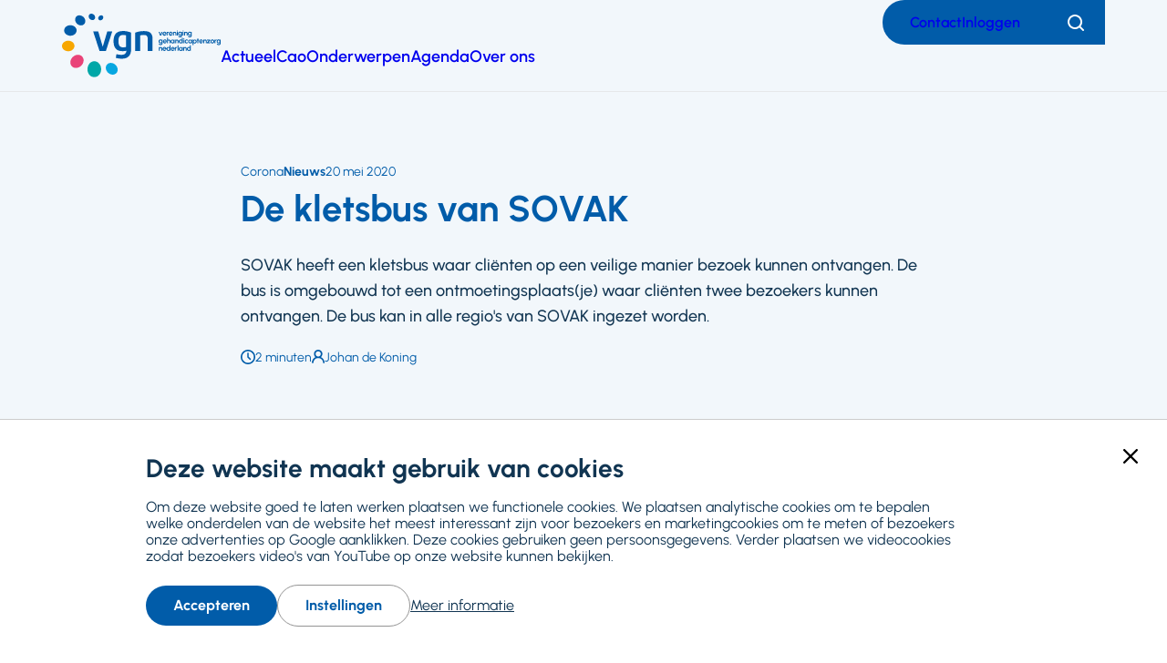

--- FILE ---
content_type: text/html; charset=UTF-8
request_url: https://www.vgn.nl/nieuws/de-kletsbus-van-sovak
body_size: 25600
content:
<!DOCTYPE html>
<html lang="nl" dir="ltr" prefix="og: https://ogp.me/ns#">
  <head>
    <meta charset="utf-8" />
<style>body #backtotop {top: 50%;}</style>
<style>/* @see https://github.com/aFarkas/lazysizes#broken-image-symbol */.js img.lazyload:not([src]) { visibility: hidden; }/* @see https://github.com/aFarkas/lazysizes#automatically-setting-the-sizes-attribute */.js img.lazyloaded[data-sizes=auto] { display: block; width: 100%; }</style>
<meta name="abstract" content="SOVAK heeft een kletsbus waar cliënten op een veilige manier bezoek kunnen ontvangen. De bus is omgebouwd tot een ontmoetingsplaats(je) waar cliënten twee bezoekers kunnen ontvangen. De bus kan in alle regio&#039;s van SOVAK ingezet worden." />
<link rel="canonical" href="https://www.vgn.nl/nieuws/de-kletsbus-van-sovak" />
<meta property="og:site_name" content="VGN" />
<meta property="og:type" content="article" />
<meta property="og:url" content="https://www.vgn.nl/nieuws/de-kletsbus-van-sovak" />
<meta property="og:title" content="De kletsbus van SOVAK" />
<meta property="og:description" content="SOVAK heeft een kletsbus waar cliënten op een veilige manier bezoek kunnen ontvangen. De bus is omgebouwd tot een ontmoetingsplaats(je) waar cliënten twee bezoekers kunnen ontvangen. De bus kan in alle regio&#039;s van SOVAK ingezet worden." />
<meta property="og:image" content="https://www.vgn.nl/files/styles/social_media/public/2020-05/Sovak%20kletsbus.jpg?h=7a4dc032&amp;itok=zdeGxoAz" />
<meta property="og:image:url" content="https://www.vgn.nl//themes/vgnl/logo.png" />
<meta property="og:image:type" content="image/png" />
<meta property="og:image:alt" content="bus met geopende deur en vlag ervoor" />
<meta property="og:locale" content="nl" />
<meta name="twitter:card" content="summary_large_image" />
<meta name="twitter:title" content="De kletsbus van SOVAK" />
<meta name="twitter:site" content="@VGNbranche" />
<meta name="twitter:description" content="SOVAK heeft een kletsbus waar cliënten op een veilige manier bezoek kunnen ontvangen. De bus is omgebouwd tot een ontmoetingsplaats(je) waar cliënten twee bezoekers kunnen ontvangen. De bus kan in alle regio&#039;s van SOVAK ingezet worden." />
<meta name="twitter:site:id" content="89189209" />
<meta name="twitter:image" content="https://www.vgn.nl/files/styles/social_media/public/2020-05/Sovak%20kletsbus.jpg?h=7a4dc032&amp;itok=zdeGxoAz" />
<meta name="twitter:image:alt" content="bus met geopende deur en vlag ervoor" />
<meta name="viewport" content="width=device-width, initial-scale=1, maximum-scale=1, user-scalable=0" />
<meta name="Generator" content="Drupal 10 (https://www.drupal.org)" />
<meta name="MobileOptimized" content="width" />
<meta name="HandheldFriendly" content="true" />
<script type="application/ld+json">{
    "@context": "https://schema.org",
    "@graph": [
        {
            "@type": "Article",
            "name": "De kletsbus van SOVAK",
            "headline": "De kletsbus van SOVAK",
            "description": "SOVAK heeft een kletsbus waar cliënten op een veilige manier bezoek kunnen ontvangen. De bus is omgebouwd tot een ontmoetingsplaats(je) waar cliënten twee bezoekers kunnen ontvangen. De bus kan in alle regio\u0027s van SOVAK ingezet worden.",
            "about": "Corona",
            "image": {
                "@type": "ImageObject",
                "url": "https://www.vgn.nl/files/styles/social_media/public/2020-05/Sovak%20kletsbus.jpg?h=7a4dc032\u0026itok=zdeGxoAz",
                "width": "1200",
                "height": "630"
            },
            "datePublished": "2020-05-20T15:50:19+0200",
            "dateModified": "2024-06-03T09:16:54+0200",
            "isAccessibleForFree": "True",
            "author": {
                "@type": "Organization",
                "@id": "https://www.vgn.nl/",
                "name": "VGN",
                "url": "https://www.vgn.nl/",
                "logo": {
                    "@type": "ImageObject",
                    "url": "https://www.vgn.nl//themes/vgnl/logo.png"
                }
            },
            "publisher": {
                "@type": "Organization",
                "@id": "https://www.vgn.nl/",
                "name": "VGN",
                "url": "https://www.vgn.nl/",
                "logo": {
                    "@type": "ImageObject",
                    "url": "https://www.vgn.nl//themes/vgnl/logo.png"
                }
            },
            "mainEntityOfPage": "https://www.vgn.nl/nieuws/de-kletsbus-van-sovak"
        },
        {
            "@type": "WebSite",
            "@id": "https://www.vgn.nl/",
            "name": "Vereniging Gehandicaptenzorg Nederland",
            "url": "https://www.vgn.nl/",
            "publisher": {
                "@type": "Organization",
                "@id": "https://www.vgn.nl/",
                "name": "VGN",
                "url": "https://www.vgn.nl/",
                "logo": {
                    "@type": "ImageObject",
                    "url": "https://www.vgn.nl//themes/vgnl/logo.png",
                    "width": "3835",
                    "height": "1803"
                }
            }
        }
    ]
}</script>
<link rel="icon" href="/core/misc/favicon.ico" type="image/vnd.microsoft.icon" />

    <title>De kletsbus van SOVAK | Vereniging Gehandicaptenzorg Nederland</title>
    <link rel="stylesheet" media="all" href="/files/css/css_iLFlZrq8lZ5ra4IptjtJvzSlJKpFREEcmQ5OimfxinA.css?delta=0&amp;language=nl&amp;theme=vgnl&amp;include=[base64]" />
<link rel="stylesheet" media="all" href="/files/css/css_kEVzXgU08lMXihxrHOMSVzyV4ePXG7yf-sT2xa0gjVE.css?delta=1&amp;language=nl&amp;theme=vgnl&amp;include=[base64]" />
<link rel="stylesheet" media="print" href="/files/css/css_AE5eKv63pYlHKpcCjW8Kn4J9xjKvPeErLal2YpABHMw.css?delta=2&amp;language=nl&amp;theme=vgnl&amp;include=[base64]" />

    <script type="application/json" data-drupal-selector="drupal-settings-json">{"path":{"baseUrl":"\/","pathPrefix":"","currentPath":"node\/6638","currentPathIsAdmin":false,"isFront":false,"currentLanguage":"nl"},"pluralDelimiter":"\u0003","suppressDeprecationErrors":true,"gtag":{"tagId":"","consentMode":false,"otherIds":[],"events":[],"additionalConfigInfo":[]},"ajaxPageState":{"libraries":"[base64]","theme":"vgnl","theme_token":null},"ajaxTrustedUrl":{"form_action_p_pvdeGsVG5zNF_XLGPTvYSKCf43t8qZYSwcfZl2uzM":true,"\/zoeken":true},"gtm":{"tagId":null,"settings":{"data_layer":"dataLayer","include_classes":false,"allowlist_classes":"","blocklist_classes":"","include_environment":false,"environment_id":"","environment_token":""},"tagIds":["GTM-T9H4Q28"]},"back_to_top":{"back_to_top_button_trigger":150,"back_to_top_speed":1200,"back_to_top_prevent_on_mobile":true,"back_to_top_prevent_in_admin":true,"back_to_top_button_type":"text","back_to_top_button_text":"Naar boven"},"facebook_pixel":{"facebook_id":"25011194481878797","events":[{"event":"ViewContent","data":"{\u0022content_name\u0022:\u0022De kletsbus van SOVAK\u0022,\u0022content_type\u0022:\u0022article\u0022,\u0022content_ids\u0022:[\u00226638\u0022]}"}],"fb_disable_advanced":false,"eu_cookie_compliance":false,"donottrack":true},"lazy":{"lazysizes":{"lazyClass":"lazyload","loadedClass":"lazyloaded","loadingClass":"lazyloading","preloadClass":"lazypreload","errorClass":"lazyerror","autosizesClass":"lazyautosizes","srcAttr":"data-src","srcsetAttr":"data-srcset","sizesAttr":"data-sizes","minSize":40,"customMedia":[],"init":true,"expFactor":1.5,"hFac":0.8,"loadMode":2,"loadHidden":true,"ricTimeout":0,"throttleDelay":125,"plugins":[]},"placeholderSrc":"data:image\/gif;base64,R0lGODlhAQABAAAAACH5BAEKAAEALAAAAAABAAEAAAICTAEAOw==","preferNative":false,"minified":true,"libraryPath":"\/libraries\/lazysizes"},"data":{"extlink":{"extTarget":true,"extTargetAppendNewWindowDisplay":true,"extTargetAppendNewWindowLabel":"(opens in a new window)","extTargetNoOverride":true,"extNofollow":true,"extTitleNoOverride":false,"extNoreferrer":false,"extFollowNoOverride":true,"extClass":"ext","extLabel":"(externe link)","extImgClass":false,"extSubdomains":true,"extExclude":"","extInclude":"","extCssExclude":".social-links","extCssInclude":"","extCssExplicit":"","extAlert":false,"extAlertText":"Deze link leidt naar een externe website. We zijn niet verantwoordelijk voor hun inhoud.","extHideIcons":false,"mailtoClass":"0","telClass":"","mailtoLabel":"(link sends email)","telLabel":"(link is een telefoonnummer)","extUseFontAwesome":false,"extIconPlacement":"append","extPreventOrphan":false,"extFaLinkClasses":"fa fa-external-link","extFaMailtoClasses":"fa fa-envelope-o","extAdditionalLinkClasses":"","extAdditionalMailtoClasses":"","extAdditionalTelClasses":"","extFaTelClasses":"fa fa-phone","allowedDomains":null,"extExcludeNoreferrer":""}},"simple_recaptcha_v3":{"sitekey":"6LfSdMAZAAAAALeehAesBlY473olRIaP-vEHQF7M","forms":{"webform_submission_feedback_node_6638_add_form":{"form_id":"webform_submission_feedback_node_6638_add_form","score":50,"error_message":null,"action":"webform_submission_feedback_node_6638_add_form"}}},"user":{"uid":0,"permissionsHash":"8b0d8754ea85eeb78f42aeaaa5c65c1c5299bde3867cc856a86749c34727c02e"}}</script>
<script src="/files/js/js_eftO7APicqYYRXv4SVYIjJ8h0l_czQSGKgV1pKLxURY.js?scope=header&amp;delta=0&amp;language=nl&amp;theme=vgnl&amp;include=[base64]"></script>
<script src="/modules/contrib/google_tag/js/gtag.js?t62kp7"></script>
<script src="/modules/contrib/google_tag/js/gtm.js?t62kp7"></script>
<script src="/modules/limoengroen/lg_cookiecontrol/js/lg_cookiecontrol.js?t62kp7" defer></script>
<script src="/modules/limoengroen/lg_cookiecontrol/js/lg_cookiecontrol_init.js?t62kp7" defer></script>

    <link rel="apple-touch-icon" sizes="180x180" href="/themes/vgnl/assets/favicon/apple-touch-icon.png">
    <link rel="icon" type="image/png" sizes="32x32" href="/themes/vgnl/assets/favicon/favicon-32x32.png">
    <link rel="icon" type="image/png" sizes="16x16" href="/themes/vgnl/assets/favicon/favicon-16x16.png">
    <link rel="manifest" href="/themes/vgnl/assets/favicon/site.webmanifest">
    <link rel="mask-icon" href="/themes/vgnl/assets/favicon/safari-pinned-tab.svg" color="#5bbad5">
    <link rel="shortcut icon" href="/themes/vgnl/assets/favicon/favicon.ico">
    <meta name="msapplication-TileColor" content="#da532c">
    <meta name="msapplication-config" content="/themes/vgnl/assets/favicon/browserconfig.xml">
    <meta name="theme-color" content="#ffffff">
  </head>
  <body class="path-node page-node-type-article">
    
<div data-cc-window class="cc-window" role="dialog" aria-label="Cookiemelding" aria-describedby="cc-message" data-cc-cookie-domain="">
  <div class="cc-window-inner">
          <div data-cc-popup class="cc-popup">
        <div class="cc-popup-inner">
          <div id="cc-message" class="cc-message">
            <div class="h2">Deze website maakt gebruik van cookies</div>

<p>Om deze website goed te laten werken plaatsen we functionele cookies. We plaatsen analytische cookies om te bepalen welke onderdelen van de website het meest interessant zijn voor bezoekers en marketingcookies om te meten of bezoekers onze advertenties op Google aanklikken. Deze cookies gebruiken geen persoonsgegevens. Verder plaatsen we videocookies zodat bezoekers video's van YouTube op onze website kunnen bekijken.</p>
          </div>
          <div class="cc-actions">
                          <button data-cc-action="allow" class="cc-button--primary">
                <span class="cc-text">Accepteren</span>
              </button>
                              <button data-cc-action="open-settings" class="cc-button-ghost--primary" aria-expanded="false">
                  <span class="cc-text">Instellingen</span>
                </button>
                                            <a href="/cookies">Meer informatie</a>
                            <button data-cc-action="close-popup" class="cc-button-close">
                <span class="cc-text cc-visually-hidden">Sluiten</span>
                <span class="cc-icon"><svg width="16" height="16" viewBox="0 0 16 16" xmlns="http://www.w3.org/2000/svg" aria-hidden="true" focusable="false">
  <path d="M9.61603 8L15.6653 1.95075C16.1116 1.50445 16.1116 0.781014 15.6653 0.33472C15.219 -0.111573 14.4955 -0.111573 14.0493 0.33472L8 6.38397L1.95075 0.33472C1.50445 -0.111573 0.781014 -0.111573 0.33472 0.33472C-0.111573 0.781014 -0.111573 1.50445 0.33472 1.95075L6.38397 8L0.33472 14.0492C-0.111573 14.4955 -0.111573 15.219 0.33472 15.6653C0.558153 15.8887 0.850158 16.0001 1.14273 16.0001C1.43531 16.0001 1.72732 15.8887 1.95075 15.6653L8 9.61603L14.0493 15.6653C14.2727 15.8887 14.5647 16.0001 14.8573 16.0001C15.1498 16.0001 15.4418 15.8887 15.6653 15.6653C16.1116 15.219 16.1116 14.4955 15.6653 14.0492L9.61603 8Z"/>
</svg>
</span>
              </button>
                      </div>
        </div>
      </div>
                      <div data-cc-settings class="cc-settings">
          <div class="cc-settings-inner">
            <button data-cc-action="close-settings" class="cc-button-close">
              <span class="cc-text cc-visually-hidden">Sluiten</span>
              <span class="cc-icon"><svg width="16" height="16" viewBox="0 0 16 16" xmlns="http://www.w3.org/2000/svg" aria-hidden="true" focusable="false">
  <path d="M9.61603 8L15.6653 1.95075C16.1116 1.50445 16.1116 0.781014 15.6653 0.33472C15.219 -0.111573 14.4955 -0.111573 14.0493 0.33472L8 6.38397L1.95075 0.33472C1.50445 -0.111573 0.781014 -0.111573 0.33472 0.33472C-0.111573 0.781014 -0.111573 1.50445 0.33472 1.95075L6.38397 8L0.33472 14.0492C-0.111573 14.4955 -0.111573 15.219 0.33472 15.6653C0.558153 15.8887 0.850158 16.0001 1.14273 16.0001C1.43531 16.0001 1.72732 15.8887 1.95075 15.6653L8 9.61603L14.0493 15.6653C14.2727 15.8887 14.5647 16.0001 14.8573 16.0001C15.1498 16.0001 15.4418 15.8887 15.6653 15.6653C16.1116 15.219 16.1116 14.4955 15.6653 14.0492L9.61603 8Z"/>
</svg>
</span>
            </button>
            <div class="cc-message">
              <p>Deze website plaatst functionele cookies die noodzakelijk zijn om deze site zo goed mogelijk te laten werken. Daarnaast plaatsen we analytische cookies om de website te kunnen verbeteren en marketingcookies om te meten of bezoekers onze advertenties op Google aanklikken. Deze cookies gebruiken geen persoonsgegevens. Verder plaatsen we videocookies zodat bezoekers video's van YouTube op onze website kunnen bekijken. Je kunt hieronder cookies uitvinken die je niet wilt accepteren:</p>
            </div>
            <form>
              <fieldset>
                <legend>Cookie opties</legend>
                
  
<div class="cc-option-outer">
  <input type="checkbox" id="cc-option-functional" class="cc-visually-hidden" value="functional" aria-describedby="cc-option-functional-description" disabled="disabled" checked="checked"/>
  <label for="cc-option-functional" class="option">
          <span class="cc-label">
        <span class="cc-text">Functioneel: </span>
                  <span class="cc-mandatory-text">Altijd actief</span>
              </span>
      </label>
      <p id="cc-option-functional-description" class="cc-description">Functional cookies</p>
  </div>

  
<div class="cc-option-outer">
  <input type="checkbox" id="cc-option-analytics" class="cc-visually-hidden" value="analytics" aria-describedby="cc-option-analytics-description" disabled="disabled" checked="checked"/>
  <label for="cc-option-analytics" class="option">
          <span class="cc-label">
        <span class="cc-text">Analytics: </span>
                  <span class="cc-mandatory-text">Altijd actief</span>
              </span>
      </label>
      <p id="cc-option-analytics-description" class="cc-description">Analytics cookies</p>
  </div>


<div class="cc-option-outer">
  <input type="checkbox" id="cc-option-marketing" class="cc-visually-hidden" value="marketing" aria-describedby="cc-option-marketing-description"/>
  <label for="cc-option-marketing" class="option">
          <span class="cc-label">
        <span class="cc-text">Marketing: </span>
                  <span class="cc-icon"><svg class="icon-switch" viewBox="0 0 48 26" xmlns="http://www.w3.org/2000/svg" width="48" height="26" aria-hidden="true" focusable="false">
  <style>
    .icon-switch {
      overflow: visible;
    }
    .icon-switch .switch--button {
      transition: transform 0.2s ease-out;
      fill: #fff;
    }
    input:checked + label .icon-switch .switch--button {
      transform: translateX(22px);
    }
  </style>
  <rect class="switch--base" width="48" height="26" rx="13"/>
  <circle class="switch--button" cx="13" cy="13" r="11"/>
</svg>
</span>
              </span>
      </label>
      <p id="cc-option-marketing-description" class="cc-description">Marketing cookies.</p>
  </div>


<div class="cc-option-outer">
  <input type="checkbox" id="cc-option-video" class="cc-visually-hidden" value="video" aria-describedby="cc-option-video-description"/>
  <label for="cc-option-video" class="option">
          <span class="cc-label">
        <span class="cc-text">Video: </span>
                  <span class="cc-icon"><svg class="icon-switch" viewBox="0 0 48 26" xmlns="http://www.w3.org/2000/svg" width="48" height="26" aria-hidden="true" focusable="false">
  <style>
    .icon-switch {
      overflow: visible;
    }
    .icon-switch .switch--button {
      transition: transform 0.2s ease-out;
      fill: #fff;
    }
    input:checked + label .icon-switch .switch--button {
      transform: translateX(22px);
    }
  </style>
  <rect class="switch--base" width="48" height="26" rx="13"/>
  <circle class="switch--button" cx="13" cy="13" r="11"/>
</svg>
</span>
              </span>
      </label>
      <p id="cc-option-video-description" class="cc-description">Video cookies</p>
  </div>

              </fieldset>
              <button type="submit" data-cc-action="save" class="cc-button--primary">
                <span class="cc-text">Opslaan</span>
              </button>
            </form>
          </div>
        </div>
            </div>
</div>
<noscript><img src="https://www.facebook.com/tr?id=25011194481878797&amp;ev=PageView&amp;noscript=1" alt="" height="1" width="1" /></noscript><noscript><iframe src="https://www.googletagmanager.com/ns.html?id=GTM-T9H4Q28"
                  height="0" width="0" style="display:none;visibility:hidden"></iframe></noscript>

        <a href="#main-content" class="visually-hidden focusable skip-link">
      Ga naar hoofdinhoud
    </a>
      <div class="dialog-off-canvas-main-canvas" data-off-canvas-main-canvas>
    <div class="page">

      <div class="graphical--oval-skewed--forward">
      <span class="svg-use--wrapper svg-use--wrapper--oval-skewed--forward wrapper--oval-skewed--forward" aria-hidden="true">
        <svg focusable="false" class="svg-use svg-use--oval-skewed--forward svg--oval-skewed--forward" role="img" width="1722" height="1722" xmlns:xlink="http://www.w3.org/1999/xlink">
          <use xlink:href="#oval-skewed--forward"></use>
        </svg>
      </span>
    </div>
  
  
  <header class="page-header">
    


  <div class="full-grid-container region region--header">

    <div class="region__inner region--header__inner">

            
        
    
<div id="block-system-branding-block" class="block block-system block-system-branding-block">

    
      
        
    <div class="block-content">
            <a class="site-logo" href="/"
       title="Ga naar Vereniging Gehandicaptenzorg Nederland voorpagina" rel="home">
              <img src="/themes/vgnl/logo.svg" alt="Homepage Vereniging Gehandicaptenzorg Nederland, logo"
             class="visual site-logo__visual"/>
                    <span class="textual site-logo__textual visually-hidden">Vereniging Gehandicaptenzorg Nederland</span>
          </a>
        </div>
  
    
</div>




<nav id="block-menu-block-main" class="block block-menu navigation menu--main" aria-label="Primair">
    

        
  

        

  
  
            

          <ul class="menu menu-depth--1">
    
                      <li class="menu-item">
          <a href="/actueel" title="Het nieuws van VGN" data-drupal-link-system-path="node/10402">Actueel</a>

                                
                  </li>
                      <li class="menu-item">
          <a href="https://www.vgn.nl/cao-gehandicaptenzorg" title="Alles over de cao in de gehandicaptenzorg">Cao</a>

                                
                  </li>
                      <li class="menu-item">
          <a href="/onderwerpen" title="Waar de VGN mee bezig is" data-drupal-link-system-path="node/10400">Onderwerpen</a>

                                
                  </li>
                      <li class="menu-item">
          <a href="/actueel/agenda" title="Wat staat er gepland?" data-drupal-link-system-path="node/10403">Agenda</a>

                                
                  </li>
                      <li class="menu-item">
          <a href="/over-de-vgn" title="VGN, wie we zijn en wat we doen" data-drupal-link-system-path="node/4875">Over ons</a>

                                
                  </li>
          </ul>

  



  </nav>


    <nav class="mobile-navigation">
      <div class="actions">
        <div class="header--search search--mobile">
          
<div class="views-exposed-form block--search-form block block-views block-views-exposed-filter-blocksearch-page-1" novalidate="novalidate" data-drupal-selector="views-exposed-form-search-page-1" id="block-views-exposed-filter-block-search-page-1">

    
      
        
    <div class="block-content">
          <form action="/zoeken" method="get" id="views-exposed-form-search-page-1" accept-charset="UTF-8">
  <div class="js-form-item form-item js-form-type-textfield form-type-textfield form-item-trefwoord js-form-item-trefwoord">
      <label for="edit-trefwoord" class="element-type-textfield">
        <span class="label-wrapper">Zoeken</span>
  </label>
        <input placeholder="Zoeken" data-twig-suggestion="views-exposed-form-search-page-1" data-drupal-selector="edit-trefwoord" type="text" id="edit-trefwoord" name="trefwoord" value="" size="30" maxlength="128" class="form-text" data-textual-input="true" />

        </div>
<div data-twig-suggestion="views-exposed-form-search-page-1" data-drupal-selector="edit-actions" class="form-actions js-form-wrapper form-wrapper" id="edit-actions--3"><button class="button js-form-submit form-submit" data-twig-suggestion="views-exposed-form-search-page-1" data-drupal-selector="edit-submit-search" type="submit" id="edit-submit-search" value="Toepassen">
  <span class="text visually-hidden">Toepassen</span>
  <span class="svg-use--wrapper svg-use--wrapper--search wrapper--search" aria-hidden="true">
        <svg focusable="false" class="svg-use svg-use--search svg--search" role="img" width="16" height="16" xmlns:xlink="http://www.w3.org/1999/xlink">
          <use xlink:href="#search"></use>
        </svg>
      </span>
  
</button>
</div>


</form>

    <button class="btn--search-toggler btn--filled--primary">
      <span class="visually-hidden text">Zoeken</span>
      <span class="icon icon--search"><span class="svg-use--wrapper svg-use--wrapper--search wrapper--search" aria-hidden="true">
        <svg focusable="false" class="svg-use svg-use--search svg--search" role="img" width="18" height="18" xmlns:xlink="http://www.w3.org/1999/xlink">
          <use xlink:href="#search"></use>
        </svg>
      </span></span>
      <span class="icon icon--cross"><span class="svg-use--wrapper svg-use--wrapper--cross wrapper--cross" aria-hidden="true">
        <svg focusable="false" class="svg-use svg-use--cross svg--cross" role="img" width="16" height="16" xmlns:xlink="http://www.w3.org/1999/xlink">
          <use xlink:href="#cross"></use>
        </svg>
      </span></span>
    </button>
      </div>
  
    
</div>

        </div>
        <button class="main-navigation-toggler">
          <span class="icon">
<svg aria-hidden="true" focusable="false" class="icon-burger" xmlns="http://www.w3.org/2000/svg" width="24" height="24" viewBox="0 0 24 24">
  <style type="text/css">
    .icon-burger {
      overflow: visible;
    }
    .icon-burger line {
      fill: none;
      stroke: currentColor;
      stroke-width: 2;
      transform-origin: center;
      transition: all 0.2s ease;
    }
    .open .icon-burger line.line-1 {
      <!-- 7 is the difference in y-position of two lines -->
      transform: rotate(-45deg) translate(0px, 7px);
    }
    .open .icon-burger line.line-2 {
      transform: rotateY(90deg);
    }
    .open .icon-burger line.line-3 {
      <!-- 7 is the difference in y-position of two lines -->
      transform: rotate(45deg) rotateY(0deg) translate(0px, -7px);
    }
  </style>

  <g class="lines">
    <line class="line-1" x1="0" y1="5" x2="24" y2="5"/>
    <line class="line-2" x1="0" y1="12" x2="24" y2="12"/>
    <line class="line-3" x1="0" y1="19" x2="24" y2="19"/>
  </g>
</svg>
</span>
          <span class="text visually-hidden">Menu</span>
        </button>
      </div>
      <div class="mobile-navigation-inner">
        



<nav id="block-menu-block-top-menu" class="block block-menu navigation menu--top-menu" aria-label="Secundair">
    

        
  

        
              <ul class="menu">
                    <li class="menu-item">
        <a href="/contact" data-drupal-link-system-path="node/4873">Contact</a>
              </li>
                <li class="menu-item">
        <a href="/inloggen?destination=/nieuws/de-kletsbus-van-sovak" data-drupal-link-system-path="inloggen">Inloggen</a>
              </li>
        </ul>
  


  </nav>

      </div>
    </nav>

    <div class="top-menu--desktop">
      



<nav id="block-menu-block-top-menu--2" class="block block-menu navigation menu--top-menu" aria-label="Secundair">
    

        
  

        
              <ul class="menu">
                    <li class="menu-item">
        <a href="/contact" data-drupal-link-system-path="node/4873">Contact</a>
              </li>
                <li class="menu-item">
        <a href="/inloggen?destination=/nieuws/de-kletsbus-van-sovak" data-drupal-link-system-path="inloggen">Inloggen</a>
              </li>
        </ul>
  


  </nav>


      <div class="header--search search--desktop">
        
<div class="views-exposed-form block--search-form block block-views block-views-exposed-filter-blocksearch-page-1" novalidate="novalidate" data-drupal-selector="views-exposed-form-search-page-1" id="block-views-exposed-filter-block-search-page-1">

    
      
        
    <div class="block-content">
          <form action="/zoeken" method="get" id="views-exposed-form-search-page-1" accept-charset="UTF-8">
  <div class="js-form-item form-item js-form-type-textfield form-type-textfield form-item-trefwoord js-form-item-trefwoord">
      <label for="edit-trefwoord" class="element-type-textfield">
        <span class="label-wrapper">Zoeken</span>
  </label>
        <input placeholder="Zoeken" data-twig-suggestion="views-exposed-form-search-page-1" data-drupal-selector="edit-trefwoord" type="text" id="edit-trefwoord" name="trefwoord" value="" size="30" maxlength="128" class="form-text" data-textual-input="true" />

        </div>
<div data-twig-suggestion="views-exposed-form-search-page-1" data-drupal-selector="edit-actions" class="form-actions js-form-wrapper form-wrapper" id="edit-actions--3"><button class="button js-form-submit form-submit" data-twig-suggestion="views-exposed-form-search-page-1" data-drupal-selector="edit-submit-search" type="submit" id="edit-submit-search" value="Toepassen">
  <span class="text visually-hidden">Toepassen</span>
  <span class="svg-use--wrapper svg-use--wrapper--search wrapper--search" aria-hidden="true">
        <svg focusable="false" class="svg-use svg-use--search svg--search" role="img" width="16" height="16" xmlns:xlink="http://www.w3.org/1999/xlink">
          <use xlink:href="#search"></use>
        </svg>
      </span>
  
</button>
</div>


</form>

    <button class="btn--search-toggler btn--filled--primary">
      <span class="visually-hidden text">Zoeken</span>
      <span class="icon icon--search"><span class="svg-use--wrapper svg-use--wrapper--search wrapper--search" aria-hidden="true">
        <svg focusable="false" class="svg-use svg-use--search svg--search" role="img" width="18" height="18" xmlns:xlink="http://www.w3.org/1999/xlink">
          <use xlink:href="#search"></use>
        </svg>
      </span></span>
      <span class="icon icon--cross"><span class="svg-use--wrapper svg-use--wrapper--cross wrapper--cross" aria-hidden="true">
        <svg focusable="false" class="svg-use svg-use--cross svg--cross" role="img" width="16" height="16" xmlns:xlink="http://www.w3.org/1999/xlink">
          <use xlink:href="#cross"></use>
        </svg>
      </span></span>
    </button>
      </div>
  
    
</div>

      </div>
    </div>

  
            
    </div>

  </div>


  </header>

  
  <div class="full-grid-container region region--main-prefix">

    <div class="region__inner region--main-prefix__inner">

            
                  <div data-drupal-messages-fallback class="hidden"></div>

        
            
    </div>

  </div>



  <main class="page-main">
    <a id="main-content" tabindex="-1"></a>    

    <div class="layout-content">
      
  <div class="region region--content">

    <div class="region__inner region--content__inner">

            
                  
<div id="block-system-main-block" class="block block-system block-system-main-block">

    
      
        
    <div class="block-content">
              




<div class="hero--landscape node node--type-article node--view-mode-full view-mode-full node--article--full">

  
  

    
        
            <div class="content--header">
        <div class="full-grid-container content--header--article content--header--inner">
          
    <div class="textual adjust-order">
      
  
<h1 class="heading page-title heading--blue">
      De kletsbus van SOVAK
  </h1>

              <div class="meta-data only-textual order-min">
            <span class="meta-label">


  
                  Corona
            </span>
          

  <span class="meta-type">


  
                  Nieuws
            </span>





          
  <time datetime="2020-05-20T15:50:19+0200" class="created-date">
    20 mei 2020
  </time>
        </div>
      
              <div class="text--intro">
          



  
                <p>SOVAK heeft een kletsbus waar cliënten op een veilige manier bezoek kunnen ontvangen. De bus is omgebouwd tot een ontmoetingsplaats(je) waar cliënten twee bezoekers kunnen ontvangen. De bus kan in alle regio&#039;s van SOVAK ingezet worden.</p>
          
        </div>
      
      <div class="meta-data has-icons space-large">
        



  
                <div class="read-time">
      <span class="align-icon-defaults">
        <span class="visual">
          

    
<span class="icon icon--clock" style="position: relative; top: 0.17857142857143em;">
  <span class="svg-use--wrapper svg-use--wrapper--clock wrapper--clock" aria-hidden="true">
        <svg focusable="false" class="svg-use svg-use--clock svg--clock" role="img" width="1.1428571428571em" height="1.1428571428571em" xmlns:xlink="http://www.w3.org/1999/xlink">
          <use xlink:href="#clock"></use>
        </svg>
      </span>
</span>
        </span>
        <span class="textual">
          <span class="visually-hidden">Leestijd:</span>
          2 minuten
        </span>
      </span>
    </div>
          
          <div class="author">
    <span class="align-icon-defaults">
      <span class="visual">
        

    
<span class="icon icon--bust" style="position: relative; top: 0.14892857142857em;">
  <span class="svg-use--wrapper svg-use--wrapper--bust wrapper--bust" aria-hidden="true">
        <svg focusable="false" class="svg-use svg-use--bust svg--bust" role="img" width="1em" height="1.0835714285714em" xmlns:xlink="http://www.w3.org/1999/xlink">
          <use xlink:href="#bust"></use>
        </svg>
      </span>
</span>
      </span>
      <span class="textual">
        <span class="visually-hidden">Auteur:</span>
        Johan de Koning
      </span>
    </span>
  </div>
      </div>
    </div>

          <div class="visual breakout--to-gap">
        <div class="graphical">
          <div class="rectangle--rounded green"></div>
          <div class="rectangle--rounded yellow"></div>
        </div>
        

<div class="media media--type-image media--view-mode-hero view-mode-hero media--image--hero">
  
            


  
                      <picture>
                  <source srcset="/files/styles/hero_image_big/public/2020-05/Sovak%20kletsbus.jpg?h=7a4dc032&amp;itok=3hDOqIZS 1x" media="all and (min-width: 1024px)" type="image/jpeg" width="890" height="470"/>
              <source srcset="/files/styles/hero_image_big/public/2020-05/Sovak%20kletsbus.jpg?h=7a4dc032&amp;itok=3hDOqIZS 1x" media="all and (min-width: 768px) and (max-width: 1023px)" type="image/jpeg" width="890" height="470"/>
              <source srcset="/files/styles/hero_image_big/public/2020-05/Sovak%20kletsbus.jpg?h=7a4dc032&amp;itok=3hDOqIZS 1x" media="all and (min-width: 480px) and (max-width: 767px)" type="image/jpeg" width="890" height="470"/>
              <source srcset="/files/styles/hero_image_small/public/2020-05/Sovak%20kletsbus.jpg?h=7a4dc032&amp;itok=f52bwnDe 1x" type="image/jpeg" width="720" height="380"/>
                  <img loading="eager" width="720" height="380" src="/files/styles/hero_image_small/public/2020-05/Sovak%20kletsbus.jpg?h=7a4dc032&amp;itok=f52bwnDe" alt="bus met geopende deur en vlag ervoor" />

  </picture>


            
      </div>

      </div>
    
          </div>
      </div>

            <div class="content--main">
        <div class="full-grid-container vertical-rhythm--medium content--main--inner">
          
    


  
                  

  <div class="limit-2-col paragraph paragraph--type--text paragraph--view-mode--default view-mode-default">
    

        
            
                            



  
                <div class="text-formatted">
      <h3>Veilig</h3>

<p>Natuurlijk gebeurt dat op een veilige manier. In het midden van de bus is over de breedte een plexiglas scherm geplaatst en aan beide zijden staan een tafel stoelen. Voor en na het bezoek wordt de bus schoongemaakt met desinfecterend schoonmaakmiddel. Ook onze cliënten die gebruik maken van een rolstoel kunnen bezoek ontvangen in de SOVAKkletsbus.</p>

<h3>Kletsbus in gebruik</h3>

<p>De SOVAKkletsbus is voor de eerste keer in gebruik genomen door Monique en haar ouders. De kletsbus stond voor hun klaar op het Koningsveld in Terheijden.</p>

<p>Monique had er zin in: "Ik vond het fijn om mijn ouders te spreken. Ze waren lekker dichtbij en dat gaf me een goed gevoel. We hebben heerlijk met elkaar gekletst. Het was best huiselijk in de bus met de bloemen op tafel en aan iedere kant van het scherm koffie en koekjes. Ik ben er echt blij van geworden."</p>

<p>Moeder van Monique: "Het was fijn om zo rustig met elkaar te praten. We zaten lekker op ons gemak in de bus. Fijn dat er een kopje koffie was. Wij vinden het een hele goede oplossing om elkaar veilig te zien en te spreken."</p>

<h3>Bezoek</h3>

<p>Cliënten kunnen nog geen bezoek op de woning ontvangen. Er zijn wel andere mogelijkheden om bezoek te ontvangen. Op afspraak kunnen cliënten bezoek zien en spreken vanaf hun balkon of vanachter glas. Soms is het ook mogelijk om bezoek te ontvangen in de tuin van de woonlocatie. Natuurlijk allemaal op veilige afstand. Is dit allemaal niet mogelijk? Dan is de SOVAK kletsbus een goed alternatief om veilig bezoek te ontvangen. Familie kan de mogelijkheden om de kletsbus te gebruiken bespreken met begeleiders.</p>
    </div>
          
        
            
        
  </div>


            

    <div class="limit-2-col vertical-rhythm--medium">
      
      
  <div class="content--references">
    <h2 class="heading--xs label--pink">Deze pagina is een onderdeel van</h2>

    <div class="content--references--inner">
      
      

  
  
    
  
  <div  class="buttons-list--light-blue items--field-dossier">      <div  class="item--field-dossier">          <a href="/onderwerpen/corona" hreflang="nl">Corona</a>
        </div>    </div>
    </div>
  </div>
    </div>

    <div class="limit-3-col">
        <div class="feedback-webform">
    <h2 class="visually-hidden">Feedback</h2>
    


  
                  <form class="webform-submission-form webform-submission-add-form webform-submission-feedback-form webform-submission-feedback-add-form webform-submission-feedback-node-6638-form webform-submission-feedback-node-6638-add-form js-webform-details-toggle webform-details-toggle" data-drupal-selector="webform-submission-feedback-node-6638-add-form" data-recaptcha-id="webform_submission_feedback_node_6638_add_form" novalidate="novalidate" action="/nieuws/de-kletsbus-van-sovak" method="post" id="webform-submission-feedback-node-6638-add-form" accept-charset="UTF-8">
  
  <fieldset class="button-style radios--wrapper fieldgroup form-composite webform-composite-visible-title js-webform-type-radios webform-type-radios radio-checkbox-or-select js-form-item form-item js-form-wrapper form-wrapper" data-drupal-selector="edit-did-you-find-what-you-were-looking-for" id="edit-did-you-find-what-you-were-looking-for--wrapper">
      <legend id="edit-did-you-find-what-you-were-looking-for--wrapper-legend">
    <span class="fieldset-legend">Heeft u gevonden wat u zocht?</span>
  </legend>
  <div class="fieldset-wrapper">
            <div id="edit-did-you-find-what-you-were-looking-for" class="js-webform-radios webform-options-display-two-columns"><div class="js-form-item form-item js-form-type-radio form-type-radio form-type-pseudo form-item-did-you-find-what-you-were-looking-for js-form-item-did-you-find-what-you-were-looking-for">
        <input class="button-style form-radio" data-drupal-selector="edit-did-you-find-what-you-were-looking-for-yes" type="radio" id="edit-did-you-find-what-you-were-looking-for-yes" name="did_you_find_what_you_were_looking_for" value="yes" />

        <label for="edit-did-you-find-what-you-were-looking-for-yes" class="option yes-button">
    <span class="svg-use--wrapper svg-use--wrapper--check wrapper--check" aria-hidden="true">
        <svg focusable="false" class="svg-use svg-use--check svg--check" role="img" width="15" height="13" xmlns:xlink="http://www.w3.org/1999/xlink">
          <use xlink:href="#check"></use>
        </svg>
      </span>
    <span class="text">Ja</span>
  </label>
      </div>
<div class="js-form-item form-item js-form-type-radio form-type-radio form-type-pseudo form-item-did-you-find-what-you-were-looking-for js-form-item-did-you-find-what-you-were-looking-for">
        <input class="button-style form-radio" data-drupal-selector="edit-did-you-find-what-you-were-looking-for-no" type="radio" id="edit-did-you-find-what-you-were-looking-for-no" name="did_you_find_what_you_were_looking_for" value="no" />

        <label for="edit-did-you-find-what-you-were-looking-for-no" class="option no-button">
    <span class="svg-use--wrapper svg-use--wrapper--cross wrapper--cross" aria-hidden="true">
        <svg focusable="false" class="svg-use svg-use--cross svg--cross" role="img" width="14" height="14" xmlns:xlink="http://www.w3.org/1999/xlink">
          <use xlink:href="#cross"></use>
        </svg>
      </span>
    <span class="text">Nee</span>
  </label>
      </div>
</div>

          </div>
</fieldset>
<fieldset data-drupal-selector="edit-i-am" class="js-webform-states-hidden checkboxes--wrapper fieldgroup form-composite webform-composite-visible-title js-webform-type-checkboxes webform-type-checkboxes radio-checkbox-or-select js-form-item form-item js-form-wrapper form-wrapper" id="edit-i-am--wrapper" data-drupal-states="{&quot;visible&quot;:{&quot;.webform-submission-feedback-node-6638-add-form :input[name=\u0022did_you_find_what_you_were_looking_for\u0022]&quot;:{&quot;value&quot;:&quot;no&quot;}}}">
      <legend>
    <span class="fieldset-legend">Ik ben</span>
  </legend>
  <div class="fieldset-wrapper">
            <div id="edit-i-am" class="js-webform-checkboxes webform-options-display-one-column form-checkboxes"><div class="js-form-item form-item js-form-type-checkbox form-type-checkbox form-type-pseudo form-item-i-am-journalist js-form-item-i-am-journalist">
        <input data-drupal-selector="edit-i-am-journalist" type="checkbox" id="edit-i-am-journalist" name="i_am[journalist]" value="journalist" class="form-checkbox" />

        <label for="edit-i-am-journalist" class="option element-type-checkbox">
          <span aria-hidden="true" class="icon"><svg xmlns="http://www.w3.org/2000/svg" viewBox="0 0 15.9 13.6"><path d="M15.6.4c-.4-.5-1.2-.5-1.6 0L6 10.5l-4-5C1.5 5 .7 5 .3 5.5c-.4.5-.4 1.2 0 1.7l4.8 6c.2.3.5.4.8.4.3 0 .6-.2.8-.4l8.8-11.1c.5-.5.5-1.2.1-1.7z"/></svg></span>
        <span class="label-wrapper">Journalist</span>
  </label>
      </div>
<div class="js-form-item form-item js-form-type-checkbox form-type-checkbox form-type-pseudo form-item-i-am-official js-form-item-i-am-official">
        <input data-drupal-selector="edit-i-am-official" type="checkbox" id="edit-i-am-official" name="i_am[official]" value="official" class="form-checkbox" />

        <label for="edit-i-am-official" class="option element-type-checkbox">
          <span aria-hidden="true" class="icon"><svg xmlns="http://www.w3.org/2000/svg" viewBox="0 0 15.9 13.6"><path d="M15.6.4c-.4-.5-1.2-.5-1.6 0L6 10.5l-4-5C1.5 5 .7 5 .3 5.5c-.4.5-.4 1.2 0 1.7l4.8 6c.2.3.5.4.8.4.3 0 .6-.2.8-.4l8.8-11.1c.5-.5.5-1.2.1-1.7z"/></svg></span>
        <span class="label-wrapper">Ambtenaar</span>
  </label>
      </div>
<div class="js-form-item form-item js-form-type-checkbox form-type-checkbox form-type-pseudo form-item-i-am-member-of-vgn js-form-item-i-am-member-of-vgn">
        <input data-drupal-selector="edit-i-am-member-of-vgn" type="checkbox" id="edit-i-am-member-of-vgn" name="i_am[member_of_vgn]" value="member_of_vgn" class="form-checkbox" />

        <label for="edit-i-am-member-of-vgn" class="option element-type-checkbox">
          <span aria-hidden="true" class="icon"><svg xmlns="http://www.w3.org/2000/svg" viewBox="0 0 15.9 13.6"><path d="M15.6.4c-.4-.5-1.2-.5-1.6 0L6 10.5l-4-5C1.5 5 .7 5 .3 5.5c-.4.5-.4 1.2 0 1.7l4.8 6c.2.3.5.4.8.4.3 0 .6-.2.8-.4l8.8-11.1c.5-.5.5-1.2.1-1.7z"/></svg></span>
        <span class="label-wrapper">Lid van VGN</span>
  </label>
      </div>
<div class="js-form-item form-item js-form-type-checkbox form-type-checkbox form-type-pseudo form-item-i-am-employee js-form-item-i-am-employee">
        <input data-drupal-selector="edit-i-am-employee" type="checkbox" id="edit-i-am-employee" name="i_am[employee]" value="employee" class="form-checkbox" />

        <label for="edit-i-am-employee" class="option element-type-checkbox">
          <span aria-hidden="true" class="icon"><svg xmlns="http://www.w3.org/2000/svg" viewBox="0 0 15.9 13.6"><path d="M15.6.4c-.4-.5-1.2-.5-1.6 0L6 10.5l-4-5C1.5 5 .7 5 .3 5.5c-.4.5-.4 1.2 0 1.7l4.8 6c.2.3.5.4.8.4.3 0 .6-.2.8-.4l8.8-11.1c.5-.5.5-1.2.1-1.7z"/></svg></span>
        <span class="label-wrapper">Medewerker van VGN</span>
  </label>
      </div>
<div class="js-form-item form-item js-form-type-checkbox form-type-checkbox form-type-pseudo form-item-i-am-employee-zorginstelling js-form-item-i-am-employee-zorginstelling">
        <input data-drupal-selector="edit-i-am-employee-zorginstelling" type="checkbox" id="edit-i-am-employee-zorginstelling" name="i_am[employee zorginstelling]" value="employee zorginstelling" class="form-checkbox" />

        <label for="edit-i-am-employee-zorginstelling" class="option element-type-checkbox">
          <span aria-hidden="true" class="icon"><svg xmlns="http://www.w3.org/2000/svg" viewBox="0 0 15.9 13.6"><path d="M15.6.4c-.4-.5-1.2-.5-1.6 0L6 10.5l-4-5C1.5 5 .7 5 .3 5.5c-.4.5-.4 1.2 0 1.7l4.8 6c.2.3.5.4.8.4.3 0 .6-.2.8-.4l8.8-11.1c.5-.5.5-1.2.1-1.7z"/></svg></span>
        <span class="label-wrapper">Medewerker van een zorginstelling</span>
  </label>
      </div>
<div class="js-form-item form-item js-form-type-checkbox form-type-checkbox form-type-pseudo form-item-i-am-family-of-child-with-disability js-form-item-i-am-family-of-child-with-disability">
        <input data-drupal-selector="edit-i-am-family-of-child-with-disability" type="checkbox" id="edit-i-am-family-of-child-with-disability" name="i_am[family_of_child_with_disability]" value="family_of_child_with_disability" class="form-checkbox" />

        <label for="edit-i-am-family-of-child-with-disability" class="option element-type-checkbox">
          <span aria-hidden="true" class="icon"><svg xmlns="http://www.w3.org/2000/svg" viewBox="0 0 15.9 13.6"><path d="M15.6.4c-.4-.5-1.2-.5-1.6 0L6 10.5l-4-5C1.5 5 .7 5 .3 5.5c-.4.5-.4 1.2 0 1.7l4.8 6c.2.3.5.4.8.4.3 0 .6-.2.8-.4l8.8-11.1c.5-.5.5-1.2.1-1.7z"/></svg></span>
        <span class="label-wrapper">Ouder/familie van een kind met een beperking</span>
  </label>
      </div>
<div class="js-form-item form-item js-form-type-checkbox form-type-checkbox form-type-pseudo form-item-i-am-other js-form-item-i-am-other">
        <input data-drupal-selector="edit-i-am-other" type="checkbox" id="edit-i-am-other" name="i_am[other]" value="other" class="form-checkbox" />

        <label for="edit-i-am-other" class="option element-type-checkbox">
          <span aria-hidden="true" class="icon"><svg xmlns="http://www.w3.org/2000/svg" viewBox="0 0 15.9 13.6"><path d="M15.6.4c-.4-.5-1.2-.5-1.6 0L6 10.5l-4-5C1.5 5 .7 5 .3 5.5c-.4.5-.4 1.2 0 1.7l4.8 6c.2.3.5.4.8.4.3 0 .6-.2.8-.4l8.8-11.1c.5-.5.5-1.2.1-1.7z"/></svg></span>
        <span class="label-wrapper">Anders, namelijk:</span>
  </label>
      </div>
</div>

          </div>
</fieldset>
<div class="js-webform-states-hidden js-form-item form-item js-form-type-textfield form-type-textfield form-item-other js-form-item-other form-no-label">
      <label for="edit-other" class="visually-hidden element-type-textfield">
        <span class="label-wrapper">Anders</span>
  </label>
        <input data-drupal-selector="edit-other" type="text" id="edit-other" name="other" value="" size="60" maxlength="255" class="form-text" data-drupal-states="{&quot;visible&quot;:{&quot;.webform-submission-feedback-node-6638-add-form :input[name=\u0022i_am[other]\u0022]&quot;:{&quot;checked&quot;:true}}}" data-textual-input="true" />

        </div>
<div class="js-webform-states-hidden js-form-item form-item js-form-type-textarea form-type-textarea form-item-suggestion js-form-item-suggestion form-no-label">
      <label for="edit-suggestion" class="visually-hidden element-type-textarea">
        <span class="label-wrapper">Heeft u nog een suggestie of opmerking?</span>
  </label>
        <div>
  <textarea autocomplete="off" data-drupal-selector="edit-suggestion" data-drupal-states="{&quot;visible&quot;:{&quot;.webform-submission-feedback-node-6638-add-form :input[name=\u0022did_you_find_what_you_were_looking_for\u0022]&quot;:{&quot;value&quot;:{&quot;pattern&quot;:&quot;yes|no&quot;}}}}" id="edit-suggestion" name="suggestion" rows="5" cols="60" placeholder="Heeft u nog een suggestie of opmerking?" class="form-textarea"></textarea>
</div>

        </div>
<input autocomplete="off" data-twig-suggestion="webform-submission-feedback-node-6638-add-form" data-drupal-selector="form-gfappxpi05qbeki8kf17bkz9qwp6euziccgydlfozq" type="hidden" name="form_build_id" value="form--GFapPxpi05qBEkI8Kf17BkZ9Qwp6EuZICcGYDlFozQ" />
<input data-twig-suggestion="webform-submission-feedback-node-6638-add-form" data-drupal-selector="edit-webform-submission-feedback-node-6638-add-form" type="hidden" name="form_id" value="webform_submission_feedback_node_6638_add_form" />
<input data-twig-suggestion="webform-submission-feedback-node-6638-add-form" data-drupal-selector="edit-simple-recaptcha-token" type="hidden" name="simple_recaptcha_token" value="" />
<input data-twig-suggestion="webform-submission-feedback-node-6638-add-form" data-drupal-selector="edit-simple-recaptcha-type" type="hidden" name="simple_recaptcha_type" value="v3" />
<input data-twig-suggestion="webform-submission-feedback-node-6638-add-form" data-drupal-selector="edit-simple-recaptcha-score" type="hidden" name="simple_recaptcha_score" value="50" />
<input data-twig-suggestion="webform-submission-feedback-node-6638-add-form" data-drupal-selector="edit-simple-recaptcha-message" type="hidden" name="simple_recaptcha_message" value="" />
<div data-twig-suggestion="webform-submission-feedback-node-6638-add-form" data-drupal-selector="edit-actions" class="form-actions js-form-wrapper form-wrapper" id="edit-actions--2"><div id="webform_submission_feedback_node_6638_add_form-captcha" class="recaptcha-v3 recaptcha-v3-wrapper js-form-wrapper form-wrapper" data-drupal-selector="edit-captcha"></div>
<button class="webform-button--submit btn--primary button button--primary js-form-submit form-submit" data-twig-suggestion="webform-submission-feedback-node-6638-add-form" data-drupal-selector="edit-submit" type="submit" id="edit-submit" name="op" value="Indienen">
  <span class="text">Indienen</span>
  

    
<span class="icon icon--arrow-right" style="position: relative; top: 0.0625em;">
  <span class="svg-use--wrapper svg-use--wrapper--arrow-right wrapper--arrow-right" aria-hidden="true">
        <svg focusable="false" class="svg-use svg-use--arrow-right svg--arrow-right" role="img" width="0.9375em" height="0.8125em" xmlns:xlink="http://www.w3.org/1999/xlink">
          <use xlink:href="#arrow-right"></use>
        </svg>
      </span>
</span>
  
</button>

</div>
<div class="url-textfield js-form-wrapper form-wrapper" style="display: none !important;"><div class="js-form-item form-item js-form-type-textfield form-type-textfield form-item-url js-form-item-url">
      <label for="edit-url" class="element-type-textfield">
        <span class="label-wrapper">Laat dit veld leeg</span>
  </label>
        <input autocomplete="off" data-twig-suggestion="webform-submission-feedback-node-6638-add-form" data-drupal-selector="edit-url" type="text" id="edit-url" name="url" value="" size="20" maxlength="128" class="form-text" data-textual-input="true" />

        </div>
</div>


  
</form>

            
  </div>
    </div>

          </div>
      </div>

    
    
</div>

          </div>
  
    
</div>

        
            
    </div>

  </div>


    </div>  </main>

  
  <div class="full-grid-container region region--main-suffix">

    <div class="region__inner region--main-suffix__inner">

            
                  
<div id="block-vgn-base-related-content" class="block block-vgn-base block-vgn-base-related-content">

        <div class="full-grid-container">
  
      
        
    <div class="block-content">
              <div class="related-title-link">
  <h2 class="heading heading--blue">Relevante artikelen</h2>
  </div>
<ul class="list--col-3 list--items-with-visual-fallback"><li>





<div class="full-click adjust-order node node--type-article node--view-mode-card view-mode-card node--article--card">

  
  

    
        
    <div class="textual adjust-order">
      
  
<h3 class="heading heading--xxs">
      <a href="/nieuws/vgn-tijdens-hoorzitting-de-tweede-kamer-wij-willen-met-voorrang-sneller-testen" class="full-click__trigger">
      VGN tijdens hoorzitting in de Tweede Kamer: &#039;Wij willen met voorrang sneller testen&#039;
    </a>
  </h3>

              <div class="meta-data only-textual order-min">
          

  <span class="meta-type">


  
                  Nieuws
            </span>





          
  <time datetime="2020-10-13T14:33:49+0200" class="created-date">
    13 oktober 2020
  </time>
        </div>
      
          </div>

    <div class="visual order-min">
              


  
                  

<div class="media media--type-image media--view-mode-card view-mode-card media--image--card">
  
            


  
                    <img loading="lazy" src="[data-uri]" width="455" height="240" alt="man neem Corona test af bij een vrouw die op een stoel zit" class="lazyload" data-src="/files/styles/card_default/public/2020-10/Corona%20test.jpg?h=d1cb525d&amp;itok=sSL0Iu4y" />



            
      </div>

            
      
              <div class="textual--above-visual">
          
          <div class="meta-data only-textual">
              <span class="meta-label">


  
                  Corona
            </span>
          </div>
        </div>
          </div>

  
    
</div>
</li><li>





<div class="full-click adjust-order node node--type-article node--view-mode-card view-mode-card node--article--card">

  
  

    
        
    <div class="textual adjust-order">
      
  
<h3 class="heading heading--xxs">
      <a href="/nieuws/veelgestelde-vragen-en-antwoorden-zorgbonus-2020" class="full-click__trigger">
      Veelgestelde vragen en antwoorden zorgbonus 2020
    </a>
  </h3>

              <div class="meta-data only-textual order-min">
          

  <span class="meta-type">


  
                  Nieuws
            </span>





          
  <time datetime="2020-10-13T15:12:40+0200" class="created-date">
    13 oktober 2020
  </time>
        </div>
      
          </div>

    <div class="visual order-min">
              


  
                  

<div class="media media--type-image media--view-mode-card view-mode-card media--image--card">
  
            


  
                    <img loading="lazy" src="[data-uri]" width="455" height="240" alt="begeleider en bewoner lachend" class="lazyload" data-src="/files/styles/card_default/public/2020-10/begeleider%20en%20bewoner_iStock_000018862837XLarge.jpg?h=265e640d&amp;itok=Vh8cH853" />



            
      </div>

            
      
              <div class="textual--above-visual">
          
          <div class="meta-data only-textual">
              <span class="meta-label">


  
                  Corona
            </span>
          </div>
        </div>
          </div>

  
    
</div>
</li></ul>
          </div>
  
        </div>
  
</div>

        
            
    </div>

  </div>



      <footer class="page-footer">
      



  <div class="region region--footer">

    <div class="region__inner region--footer__inner">

            
        
    <div class="footer--top full-grid-container">
      <div class="footer--top--inner">
        <div class="pay-off">
          <h2 class="heading">Vereniging Gehandicaptenzorg Nederland</h2>
          <p>Voor zorgaanbieders die streven naar een inclusieve samenleving, waarin mensen met een beperking meedoen en een betekenisvol leven kunnen leiden.</p>
        </div>
        <div class="newsletter">
          
<div id="block-vgn-canopy-deploy-example" class="block block-vgn-canopy-deploy block-vgn-canopy-deploy-example">

    
      
          
  
<h2 class="heading heading--xs">
      Aanmelden nieuwsbrief
  </h2>
        
    <div class="block-content">
              <form class="vgn-canopy-deploy-subscribe-block on-dark on-green" data-drupal-selector="vgn-canopy-deploy-subscribe-block" novalidate="novalidate" action="/nieuws/de-kletsbus-van-sovak" method="post" id="vgn-canopy-deploy-subscribe-block" accept-charset="UTF-8">
  <div class="js-form-item form-item js-form-type-email form-type-email form-item-email js-form-item-email">
      <label for="edit-email" class="js-form-required form-required element-type-email">
        <span class="label-wrapper">E-mailadres</span>
  </label>
        <input data-twig-suggestion="vgn-canopy-deploy-subscribe-block" data-drupal-selector="edit-email" type="email" id="edit-email" name="email" value="" size="60" maxlength="254" class="form-email required" required="required" data-textual-input="true" autocomplete="email"/>

        </div>
<input data-twig-suggestion="vgn-canopy-deploy-subscribe-block" data-drupal-selector="edit-selected-newsletters" type="hidden" name="selected_newsletters" value="vgn_newsletter" />
<input autocomplete="off" data-twig-suggestion="vgn-canopy-deploy-subscribe-block" data-drupal-selector="form-ywo9nz8xrq66kt0dd8fq8xetdhy6gfduuire7vhvs0u" type="hidden" name="form_build_id" value="form-yWo9Nz8xRq66Kt0dD8FQ8XeTDHy6gfDUuIRE7vHvs0U" />
<input data-twig-suggestion="vgn-canopy-deploy-subscribe-block" data-drupal-selector="edit-vgn-canopy-deploy-subscribe-block" type="hidden" name="form_id" value="vgn_canopy_deploy_subscribe_block" />
<div data-twig-suggestion="vgn-canopy-deploy-subscribe-block" data-drupal-selector="edit-actions" class="form-actions js-form-wrapper form-wrapper" id="edit-actions--3"><button class="btn--primary on-green button button--primary js-form-submit form-submit" data-twig-suggestion="vgn-canopy-deploy-subscribe-block" data-drupal-selector="edit-submit" type="submit" id="edit-submit--4" name="op" value="Ik meld me aan">
  <span class="text">Ik meld me aan</span>
  

    
<span class="icon icon--arrow-right" style="position: relative; top: 0.0625em;">
  <span class="svg-use--wrapper svg-use--wrapper--arrow-right wrapper--arrow-right" aria-hidden="true">
        <svg focusable="false" class="svg-use svg-use--arrow-right svg--arrow-right" role="img" width="0.9375em" height="0.8125em" xmlns:xlink="http://www.w3.org/1999/xlink">
          <use xlink:href="#arrow-right"></use>
        </svg>
      </span>
</span>
  
</button>
</div>
<div class="form-item privacy-link">Wij gaan altijd zorgvuldig met je gegevens om en zullen deze nooit doorverkopen aan derden. Lees <a href="/privacy-policy">hoe wij omgaan met jouw privacy</a>.</div><div class="url-textfield js-form-wrapper form-wrapper" style="display: none !important;"><div class="js-form-item form-item js-form-type-textfield form-type-textfield form-item-url js-form-item-url">
      <label for="edit-url" class="element-type-textfield">
        <span class="label-wrapper">Laat dit veld leeg</span>
  </label>
        <input autocomplete="off" data-twig-suggestion="vgn-canopy-deploy-subscribe-block" data-drupal-selector="edit-url" type="text" id="edit-url" name="url" value="" size="20" maxlength="128" class="form-text" data-textual-input="true" />

        </div>
</div>

</form>

          </div>
  
    
</div>

        </div>
      </div>
    </div>

    <div class="full-grid-container">
      <div class="footer--main">
        <div class="footer--main--inner">
          <div class="quicklink--outer toggle-component">
            



<nav class="block block-menu navigation menu--quicklink" aria-labelledby="block-menu-block-quicklink">
    

            <h2 class="heading" id="block-menu-block-quicklink">
        <span class="text">
          Snel naar...
        </span>
        <button class="toggler toggler--full-width align-icon-defaults">
          <span class="text">Snel naar...</span>
          

    
<span class="icon icon--chevron-down" style="position: relative; top: -0.083333333333333em;">
  <span class="svg-use--wrapper svg-use--wrapper--chevron-down wrapper--chevron-down" aria-hidden="true">
        <svg focusable="false" class="svg-use svg-use--chevron-down svg--chevron-down" role="img" width="0.83333333333333em" height="0.44444444444444em" xmlns:xlink="http://www.w3.org/1999/xlink">
          <use xlink:href="#chevron-down"></use>
        </svg>
      </span>
</span>
        </button>
      </h2>
      
  

        
              <ul class="menu">
                    <li class="menu-item">
        <a href="/actueel" data-drupal-link-system-path="node/10402">Actueel</a>
              </li>
                <li class="menu-item">
        <a href="/actueel/agenda" data-drupal-link-system-path="node/10403">Agenda</a>
              </li>
                <li class="menu-item">
        <a href="https://www.vgn.nl/actueel/blogs">Blogs</a>
              </li>
                <li class="menu-item">
        <a href="/cao-gehandicaptenzorg" data-drupal-link-system-path="node/9332">CAO gehandicaptenzorg</a>
              </li>
                <li class="menu-item">
        <a href="https://www.vgn.nl/markant">Markant</a>
              </li>
                <li class="menu-item">
        <a href="/aanmelden-nieuwsbrief-vgn" data-drupal-link-system-path="node/6423">Aanmelden nieuwsbrief</a>
              </li>
        </ul>
  


  </nav>

          </div>
          <div class="about-us--outer toggle-component">
            



<nav class="block block-menu navigation menu--about-us" aria-labelledby="block-menu-block-about-us">
    

            <h2 class="heading" id="block-menu-block-about-us">
        <span class="text">
          Over VGN
        </span>
        <button class="toggler toggler--full-width align-icon-defaults">
          <span class="text">Over VGN</span>
          

    
<span class="icon icon--chevron-down" style="position: relative; top: -0.083333333333333em;">
  <span class="svg-use--wrapper svg-use--wrapper--chevron-down wrapper--chevron-down" aria-hidden="true">
        <svg focusable="false" class="svg-use svg-use--chevron-down svg--chevron-down" role="img" width="0.83333333333333em" height="0.44444444444444em" xmlns:xlink="http://www.w3.org/1999/xlink">
          <use xlink:href="#chevron-down"></use>
        </svg>
      </span>
</span>
        </button>
      </h2>
      
  

        
              <ul class="menu">
                    <li class="menu-item">
        <a href="https://www.vgn.nl/over-vgn">Over ons</a>
              </li>
                <li class="menu-item">
        <a href="/leden" data-drupal-link-system-path="leden">Onze leden</a>
              </li>
                <li class="menu-item">
        <a href="/lid-worden" title="Lid worden van Vereniging Gehandicaptenzorg Nederland" data-drupal-link-system-path="node/4876">Lid worden</a>
              </li>
                <li class="menu-item">
        <a href="/over-de-vgn/medewerkers-en-bestuur">Medewerkers en bestuur</a>
              </li>
                <li class="menu-item">
        <a href="/vacatures" title="Vacatures" data-drupal-link-system-path="node/8310">Vacatures</a>
              </li>
        </ul>
  


  </nav>

          </div>
          <div class="other-websites--outer toggle-component">
            



<nav class="block block-menu navigation menu--other-websites" aria-labelledby="block-menu-block-other-websites">
    

            <h2 class="heading" id="block-menu-block-other-websites">
        <span class="text">
          Andere websites
        </span>
        <button class="toggler toggler--full-width align-icon-defaults">
          <span class="text">Andere websites</span>
          

    
<span class="icon icon--chevron-down" style="position: relative; top: -0.083333333333333em;">
  <span class="svg-use--wrapper svg-use--wrapper--chevron-down wrapper--chevron-down" aria-hidden="true">
        <svg focusable="false" class="svg-use svg-use--chevron-down svg--chevron-down" role="img" width="0.83333333333333em" height="0.44444444444444em" xmlns:xlink="http://www.w3.org/1999/xlink">
          <use xlink:href="#chevron-down"></use>
        </svg>
      </span>
</span>
        </button>
      </h2>
      
  

        
              <ul class="menu">
                    <li class="menu-item">
        <a href="https://www.werkenindegehandicaptenzorg.nl/" title="Werken in de gehandicaptenzorg">Werken in de gehandicaptenzorg</a>
              </li>
                <li class="menu-item">
        <a href="https://www.kennispleingehandicaptensector.nl/">Kennisplein gehandicaptensector</a>
              </li>
                <li class="menu-item">
        <a href="https://www.arbeidsmarktgehandicaptenzorg.nl/">Stichting Arbeidsmarkt Gehandicaptenzorg</a>
              </li>
                <li class="menu-item">
        <a href="https://levenismeedoen.nl/">Leven = meedoen</a>
              </li>
        </ul>
  


  </nav>

          </div>
          <address class="address-and-contact">
  <div class="address">
    <h2 class="heading">Adres</h2>
    <dl>
      <div class="contact--address contact--visitor">
        <dt>Bezoekadres</dt>
        <dd>
          <span>Oudlaan 4</span>
          <span>3515 GA Utrecht</span>
        </dd>
      </div>
      <div class="contact--address contact--post">
        <dt>Postadres</dt>
        <dd>
          <span>Postbus 413</span>
          <span>3500 AK Utrecht</span>
        </dd>
      </div>
    </dl>
  </div>

  <div class="contact-and-helpdesk">
    <div class="contact">
      <h2 class="heading">Contact</h2>
      <dl class="contact-list">
        <div class="contact__item">
          <dt>
            <span class="text visually-hidden">Telephonenumber</span>
            <span class="icon">
                    <span class="svg-use--wrapper svg-use--wrapper--phone wrapper--phone" aria-hidden="true">
        <svg focusable="false" class="svg-use svg-use--phone svg--phone" role="img" width="13.781" height="18.1" xmlns:xlink="http://www.w3.org/1999/xlink">
          <use xlink:href="#phone"></use>
        </svg>
      </span>
                  </span>
          </dt>
          <dd><a href="tel:030-2739300">030-273 93 00</a></dd>
        </div>
        <div class="contact__item">
          <dt>
            <span class="text visually-hidden">E-mail</span>
            <span class="icon">
                    <span class="svg-use--wrapper svg-use--wrapper--envelope wrapper--envelope" aria-hidden="true">
        <svg focusable="false" class="svg-use svg-use--envelope svg--envelope" role="img" width="13.75" height="11" xmlns:xlink="http://www.w3.org/1999/xlink">
          <use xlink:href="#envelope"></use>
        </svg>
      </span>
                  </span>
          </dt>
          <dd><a href="mailto:info@vgn.nl">info@vgn.nl</a></dd>
        </div>
      </dl>
    </div>

    <div class="helpdesk">
      <h2 class="heading">Cao-helpdesk</h2>
      <dl class="contact-list">
        <div class="contact__item">
          <dt>
            <span class="text visually-hidden">Telephonenumber</span>
            <span class="icon"><span class="svg-use--wrapper svg-use--wrapper--phone wrapper--phone" aria-hidden="true">
        <svg focusable="false" class="svg-use svg-use--phone svg--phone" role="img" width="13.781" height="18.1" xmlns:xlink="http://www.w3.org/1999/xlink">
          <use xlink:href="#phone"></use>
        </svg>
      </span>
                  </span>
          </dt>
          <dd><a href="tel:030-2739300">030-27 39 719</a></dd>
        </div>
        <div class="contact__item">
          <dt>
            <span class="text visually-hidden">E-mail</span>
            <span class="icon">
                    <span class="svg-use--wrapper svg-use--wrapper--envelope wrapper--envelope" aria-hidden="true">
        <svg focusable="false" class="svg-use svg-use--envelope svg--envelope" role="img" width="13.75" height="11" xmlns:xlink="http://www.w3.org/1999/xlink">
          <use xlink:href="#envelope"></use>
        </svg>
      </span>
                  </span>
          </dt>
          <dd><a href="mailto:caohelpdesk@vgn.nl">caohelpdesk@vgn.nl</a></dd>
        </div>
      </dl>
    </div>
  </div>
</address>
        </div>
      </div>
    </div>

    <div class="full-grid-container">
      <div class="footer--bottom">
        <div class="footer--bottom--inner">
          <div class="site-logo">
            <span class="visual" aria-hidden="true">
              <svg version="1.1" xmlns="http://www.w3.org/2000/svg" x="0" y="0" width="174" height="70.2164" viewBox="0 0 283.5 114.4" xml:space="preserve"><style>.st0{fill:#015ca9}</style><path class="st0" d="M64.7 32l8.1 27.5L80.9 32h8.9L78.5 67H67L55.7 32h9zM109.1 31.2c8.2 0 14.4 2.9 14.4 2.9V64c0 11.3-5.5 17.1-17 17.1-6.2 0-10.3-1.7-10.3-1.7l1.1-6.7s3.6 1.4 8.4 1.4c6.9 0 9.3-3.2 9.5-7.4-1.7.5-4 .8-6.8.8-11.2 0-16.3-6.1-16.3-17.9s4.8-18.4 17-18.4zm0 29.4c2.7 0 4.6-.5 5.5-.7V39.1c-.8-.3-2.8-.8-5.5-.8-6.6 0-8.2 4.5-8.2 11.3 0 6.7 1.7 11 8.2 11zM153.1 45c0-5.9-3.5-6.7-7.2-6.7s-6.2.9-6.2.9v27.9h-8.8V34.2s6.6-2.9 15.5-2.9c10.1 0 15.5 3.4 15.5 14.6V67h-8.8V45zM66.3 4.6c1.9-1.9 4.8-2.2 6.4-.6 1.6 1.6 1.4 4.5-.5 6.4-1.9 1.9-4.8 2.2-6.4.6-1.6-1.6-1.4-4.4.5-6.4zM49.7 9.6c-2.4-2.4-2.8-6.1-.7-8.2 2.1-2.1 5.7-1.8 8.2.6 2.4 2.4 2.8 6.1.7 8.2-2.1 2.1-5.7 1.8-8.2-.6zM26.7 18c-3.8-3.8-4.3-9.5-1.1-12.8 3.2-3.3 8.9-2.8 12.8.9s4.3 9.5 1.1 12.8c-3.3 3.3-9 2.9-12.8-.9zM15 39.7c-6.1 0-11.2-4.2-11.2-9.4s4.9-9.5 11.1-9.5c6.1 0 11.2 4.2 11.2 9.4s-5 9.5-11.1 9.5z"/><path d="M11.1 48.7c6.1 0 11.2 4.2 11.2 9.4s-4.9 9.5-11 9.5C5 67.7 0 63.5 0 58.2c0-5.2 4.9-9.5 11.1-9.5z" fill="#f7a600"/><path d="M34.5 93.5c-5 5-12.4 5.7-16.7 1.4-4.3-4.2-3.7-11.7 1.2-16.7 5-5 12.4-5.7 16.7-1.4 4.3 4.2 3.7 11.7-1.2 16.7z" fill="#e94378"/><path d="M95.7 92.3c4.5 4.4 5.1 11.1 1.3 14.9-3.8 3.8-10.4 3.3-14.9-1.1S77 95 80.8 91.2s10.5-3.3 14.9 1.1z" fill="#07a7e1"/><path d="M70 99.9c0 7.9-5.4 14.4-12.2 14.5-6.8 0-12.3-6.3-12.3-14.3 0-7.9 5.4-14.4 12.2-14.5 6.7-.1 12.2 6.3 12.3 14.3z" fill="#00a7a7"/><path class="st0" d="M228.7 56.9h1.6v10h-1.6v-.8c-.2.3-.5.5-.8.7-.3.2-.7.3-1.1.3-.5 0-.9-.1-1.4-.3-.4-.2-.8-.4-1.1-.8-.3-.3-.6-.7-.8-1.1-.2-.4-.3-.9-.3-1.4 0-.5.1-.9.3-1.4.2-.4.4-.8.8-1.1.3-.3.7-.6 1.1-.8.4-.2.9-.3 1.4-.3.4 0 .8.1 1.1.3.3.2.6.4.8.7v-4zm-1.9 8.6c.3 0 .7-.1.9-.3.3-.2.5-.4.6-.7.2-.3.2-.6.2-1s-.1-.7-.2-1c-.2-.3-.4-.5-.6-.7-.3-.2-.6-.3-.9-.3-.3 0-.7.1-.9.3-.3.2-.5.4-.7.7-.2.3-.2.6-.2 1s.1.7.3 1c.2.3.4.5.7.7.1.2.5.3.8.3zM222.8 62.7v4.2h-1.6v-3.8c0-.3-.1-.5-.2-.7-.1-.2-.3-.4-.5-.5-.2-.1-.5-.2-.7-.2-.3 0-.5.1-.7.2-.2.1-.4.3-.5.5-.1.2-.2.5-.2.7v3.8h-1.6v-6.7h1.6v.6c.2-.2.5-.4.8-.6.3-.1.7-.2 1-.2.5 0 .9.1 1.3.4.4.2.7.6 1 1 .2.4.3.8.3 1.3zM214.1 60.2h1.6v6.7h-1.6l-.1-.8c-.2.3-.4.5-.7.7-.3.2-.7.3-1.1.3-.5 0-1-.1-1.4-.3-.4-.2-.8-.4-1.1-.8-.3-.3-.6-.7-.8-1.1-.2-.4-.3-.9-.3-1.4 0-.5.1-.9.3-1.3.2-.4.4-.8.7-1.1.3-.3.7-.6 1.1-.7.4-.2.9-.3 1.3-.3s.8.1 1.2.3c.4.2.6.4.9.7v-.9zm-1.9 5.3c.3 0 .7-.1.9-.3.3-.2.5-.4.6-.7.2-.3.2-.6.2-1s-.1-.7-.2-1c-.2-.3-.4-.5-.6-.7-.3-.2-.6-.3-.9-.3s-.7.1-.9.3c-.3.2-.5.4-.7.7-.2.3-.2.6-.2 1s.1.7.3 1c.2.3.4.5.7.7.2.2.5.3.8.3zM206.4 66.9v-10h1.6v10h-1.6zM201.8 66.9v-6.7h1.6v.6c.2-.2.5-.4.8-.6.3-.1.7-.2 1-.2.2 0 .5 0 .7.1l-.6 1.6c-.2-.1-.3-.1-.5-.1-.3 0-.5.1-.7.2-.2.1-.4.3-.5.5-.1.2-.2.5-.2.7v3.8h-1.6zM197.8 67.1c-.6 0-1.2-.2-1.7-.5s-.9-.7-1.2-1.3c-.3-.5-.4-1.1-.4-1.8 0-.5.1-.9.3-1.4.2-.4.4-.8.7-1.1.3-.3.7-.6 1.1-.8.4-.2.8-.3 1.3-.3s1 .1 1.4.3c.4.2.8.5 1.1.9.3.4.5.8.7 1.3.1.5.2 1 .1 1.5h-4.9c.1.2.2.5.3.7.1.2.3.4.5.5.2.1.5.2.7.2.3 0 .5-.1.8-.2.2-.1.4-.3.6-.6l1.7.4c-.3.6-.7 1.1-1.2 1.5-.6.5-1.2.7-1.9.7zm-1.6-4.2h3.3c0-.3-.2-.5-.3-.7-.2-.2-.3-.4-.6-.5-.2-.1-.5-.2-.7-.2-.3 0-.5.1-.7.2-.2.1-.4.3-.6.5-.3.2-.4.4-.4.7zM192.1 56.9h1.6v10h-1.6v-.8c-.2.3-.5.5-.8.7-.3.2-.7.3-1.1.3-.5 0-.9-.1-1.4-.3-.4-.2-.8-.4-1.1-.8-.3-.3-.6-.7-.8-1.1-.2-.4-.3-.9-.3-1.4 0-.5.1-.9.3-1.4.2-.4.4-.8.8-1.1.3-.3.7-.6 1.1-.8.4-.2.9-.3 1.4-.3.4 0 .8.1 1.1.3.3.2.6.4.8.7v-4zm-1.9 8.6c.3 0 .7-.1.9-.3.3-.2.5-.4.6-.7.2-.3.2-.6.2-1s-.1-.7-.2-1c-.2-.3-.4-.5-.6-.7-.3-.2-.6-.3-.9-.3-.3 0-.7.1-.9.3-.3.2-.5.4-.7.7-.2.3-.2.6-.2 1s.1.7.3 1c.2.3.4.5.7.7.1.2.5.3.8.3zM183 67.1c-.6 0-1.2-.2-1.7-.5s-.9-.7-1.2-1.3c-.3-.5-.4-1.1-.4-1.8 0-.5.1-.9.3-1.4.2-.4.4-.8.7-1.1.3-.3.7-.6 1.1-.8.4-.2.8-.3 1.3-.3s1 .1 1.4.3c.4.2.8.5 1.1.9s.5.8.7 1.3c.1.5.2 1 .1 1.5h-4.9c.1.2.2.5.3.7.1.2.3.4.5.5.2.1.5.2.7.2.3 0 .5-.1.8-.2.2-.1.4-.3.6-.6l1.7.4c-.3.6-.7 1.1-1.2 1.5-.6.5-1.2.7-1.9.7zm-1.6-4.2h3.3c0-.3-.2-.5-.3-.7-.2-.2-.3-.4-.6-.5-.2-.1-.5-.2-.7-.2-.3 0-.5.1-.7.2-.2.1-.4.3-.6.5-.2.2-.3.4-.4.7zM179.3 62.7v4.2h-1.6v-3.8c0-.3-.1-.5-.2-.7-.1-.2-.3-.4-.5-.5-.2-.1-.5-.2-.7-.2-.3 0-.5.1-.7.2-.2.1-.4.3-.5.5-.1.2-.2.5-.2.7v3.8h-1.6v-6.7h1.6v.6c.2-.2.5-.4.8-.6.3-.1.7-.2 1-.2.5 0 .9.1 1.3.4.4.2.7.6 1 1 .2.4.3.8.3 1.3zM281.9 46.7h1.6v6.8c0 .5-.1.9-.3 1.3-.2.4-.5.7-.8 1-.3.3-.7.5-1.2.7-.4.2-.9.2-1.4.2-.5 0-.9-.1-1.3-.3-.4-.2-.8-.5-1.1-.8-.3-.3-.6-.7-.8-1.1l1.5-.7c.1.2.2.5.4.6.2.2.4.3.6.4.2.1.5.2.7.2.3 0 .5 0 .7-.1.2-.1.5-.2.6-.3.2-.1.3-.3.4-.5.1-.2.2-.4.2-.7v-.9c-.2.3-.5.5-.8.7-.3.2-.7.3-1.1.3-.5 0-.9-.1-1.3-.3-.4-.2-.8-.4-1.1-.8-.3-.3-.6-.7-.7-1.1-.2-.4-.3-.9-.3-1.4 0-.5.1-.9.3-1.4.2-.4.4-.8.7-1.1.3-.3.7-.6 1.1-.8.4-.2.9-.3 1.3-.3s.8.1 1.1.3c.3.2.6.4.8.7v-.6zM280 52c.3 0 .6-.1.9-.3.3-.2.5-.4.6-.7.2-.3.2-.6.2-1s-.1-.7-.2-1c-.2-.3-.4-.5-.6-.7-.3-.2-.6-.3-.9-.3-.3 0-.6.1-.9.3-.3.2-.5.4-.7.7-.2.3-.2.6-.2 1s.1.7.2 1c.2.3.4.5.7.7.3.2.6.3.9.3zM272.7 53.4v-6.7h1.6v.6c.2-.2.5-.4.8-.6.3-.1.7-.2 1-.2.2 0 .5 0 .7.1l-.6 1.6c-.2-.1-.3-.1-.5-.1-.3 0-.5.1-.7.2-.2.1-.4.3-.5.5-.1.2-.2.5-.2.7v3.8h-1.6zM268.7 53.6c-.6 0-1.2-.2-1.7-.5s-.9-.7-1.2-1.3c-.3-.5-.4-1.1-.4-1.8 0-.5.1-.9.3-1.4.2-.4.4-.8.7-1.1.3-.3.7-.6 1.1-.8.4-.2.8-.3 1.3-.3.6 0 1.2.2 1.7.5s.9.7 1.2 1.3c.3.5.5 1.1.5 1.8 0 .5-.1.9-.3 1.4-.2.4-.4.8-.7 1.1-.3.3-.7.6-1.1.8-.5.2-1 .3-1.4.3zm0-1.7c.3 0 .6-.1.9-.3.3-.2.5-.4.6-.7.2-.3.2-.6.2-.9 0-.3-.1-.7-.2-.9-.2-.3-.4-.5-.6-.7-.3-.2-.5-.3-.9-.3-.3 0-.6.1-.9.3-.3.2-.5.4-.6.7s-.2.6-.2.9c0 .4.1.7.2 1 .2.3.4.5.6.7.3.1.6.2.9.2zM264.9 48.3l-3.4 3.4h3.4v1.6h-5.7v-1.6l3.4-3.4h-3.4v-1.6h5.7v1.6zM258.6 49.2v4.2H257v-3.8c0-.3-.1-.5-.2-.7-.1-.2-.3-.4-.5-.5-.2-.1-.5-.2-.7-.2-.3 0-.5.1-.7.2-.2.1-.4.3-.5.5-.1.2-.2.5-.2.7v3.8h-1.6v-6.7h1.6v.6c.2-.2.5-.4.8-.6.3-.1.7-.2 1-.2.5 0 .9.1 1.3.4.4.2.7.6 1 1 .1.3.3.8.3 1.3zM248.5 53.6c-.6 0-1.2-.2-1.7-.5s-.9-.7-1.2-1.3c-.3-.5-.4-1.1-.4-1.8 0-.5.1-.9.3-1.4.2-.4.4-.8.7-1.1.3-.3.7-.6 1.1-.8.4-.2.8-.3 1.3-.3s1 .1 1.4.3c.4.2.8.5 1.1.9.3.4.5.8.7 1.3.1.5.2 1 .1 1.5H247c.1.2.2.5.3.7.1.2.3.4.5.5.2.1.5.2.7.2.3 0 .5-.1.8-.2.2-.1.4-.3.6-.6l1.7.4c-.3.6-.7 1.1-1.2 1.5-.7.5-1.3.7-1.9.7zm-1.7-4.2h3.3c0-.3-.2-.5-.3-.7-.2-.2-.3-.4-.6-.5-.2-.1-.5-.2-.7-.2-.3 0-.5.1-.7.2-.2.1-.4.3-.6.5-.2.2-.3.4-.4.7zM244.8 48.3h-1.3v5h-1.6v-5h-1v-1.6h1v-2.1h1.6v2.1h1.3v1.6zM235.2 56.7h-1.6v-10h1.6v.8c.2-.3.5-.5.8-.7.3-.2.7-.3 1.1-.3.5 0 .9.1 1.4.3.4.2.8.4 1.1.8.3.3.6.7.8 1.1.2.4.3.9.3 1.4 0 .5-.1.9-.3 1.4-.2.4-.4.8-.8 1.1-.3.3-.7.6-1.1.8-.4.2-.9.3-1.4.3-.4 0-.8-.1-1.1-.3-.3-.2-.6-.4-.8-.7v4zm1.9-8.6c-.3 0-.6.1-.9.3-.3.2-.5.4-.6.7-.2.3-.2.6-.2 1s.1.7.2 1c.2.3.4.5.6.7.3.2.6.3.9.3.3 0 .7-.1.9-.3.3-.2.5-.4.7-.7.2-.3.3-.6.3-1s-.1-.7-.3-1c-.2-.3-.4-.5-.7-.7-.3-.2-.6-.3-.9-.3zM231 46.7h1.6v6.7H231l-.1-.8c-.2.3-.4.5-.7.7-.3.2-.7.3-1.1.3-.5 0-1-.1-1.4-.3s-.8-.4-1.1-.8c-.3-.3-.6-.7-.8-1.1-.2-.4-.3-.9-.3-1.4 0-.5.1-.9.3-1.3.2-.4.4-.8.7-1.1.3-.3.7-.6 1.1-.7.4-.2.9-.3 1.3-.3s.8.1 1.2.3c.4.2.6.4.9.7v-.9zm-1.9 5.3c.3 0 .7-.1.9-.3.3-.2.5-.4.6-.7.2-.3.2-.6.2-1s-.1-.7-.2-1c-.2-.3-.4-.5-.6-.7-.3-.2-.6-.3-.9-.3-.3 0-.7.1-.9.3-.3.2-.5.4-.7.7-.2.3-.2.6-.2 1s.1.7.3 1c.2.3.4.5.7.7.1.2.4.3.8.3zM223.9 51.4l1.5.8c-.3.4-.7.8-1.2 1s-1 .4-1.5.4c-.6 0-1.2-.2-1.7-.5s-.9-.7-1.2-1.3c-.3-.5-.4-1.1-.4-1.8 0-.5.1-.9.3-1.4.2-.4.4-.8.7-1.1.3-.3.7-.6 1.1-.8.4-.2.8-.3 1.3-.3s1.1.1 1.5.4.8.6 1.2 1l-1.5.8c-.2-.2-.3-.3-.6-.4-.2-.1-.4-.1-.6-.1-.3 0-.6.1-.9.3-.3.2-.5.4-.6.7-.2.3-.2.6-.2.9 0 .3.1.6.2.9.2.3.4.5.6.7.3.2.5.3.9.3.2 0 .5 0 .7-.1 0-.1.2-.3.4-.4zM217 46.7h1.6v6.7H217v-6.7zm.9-.8c-.2 0-.4-.1-.6-.2-.2-.2-.2-.4-.2-.6 0-.2.1-.4.2-.6.2-.2.4-.2.6-.2.2 0 .4.1.6.2.2.2.2.4.2.6 0 .2-.1.4-.2.6-.2.1-.4.2-.6.2zM214.2 43.4h1.6v10h-1.6v-.8c-.2.3-.5.5-.8.7-.3.2-.7.3-1.1.3-.5 0-.9-.1-1.4-.3-.4-.2-.8-.4-1.1-.8-.3-.3-.6-.7-.8-1.1-.2-.4-.3-.9-.3-1.4 0-.5.1-.9.3-1.4s.4-.8.8-1.1c.3-.3.7-.6 1.1-.8.4-.2.9-.3 1.4-.3.4 0 .8.1 1.1.3.3.2.6.4.8.7v-4zm-1.9 8.6c.3 0 .7-.1.9-.3.3-.2.5-.4.6-.7.2-.3.2-.6.2-1s-.1-.7-.2-1c-.2-.3-.4-.5-.6-.7-.3-.2-.6-.3-.9-.3s-.7.1-.9.3c-.3.2-.5.4-.7.7-.2.3-.2.6-.2 1s.1.7.3 1c.2.3.4.5.7.7.1.2.4.3.8.3zM208.3 49.2v4.2h-1.6v-3.8c0-.3-.1-.5-.2-.7-.1-.2-.3-.4-.5-.5-.2-.1-.5-.2-.7-.2-.3 0-.5.1-.7.2-.2.1-.4.3-.5.5-.1.2-.2.5-.2.7v3.8h-1.6v-6.7h1.6v.6c.2-.2.5-.4.8-.6.3-.1.7-.2 1-.2.5 0 .9.1 1.3.4.4.2.7.6 1 1 .2.3.3.8.3 1.3zM199.6 46.7h1.6v6.7h-1.6l-.1-.8c-.2.3-.4.5-.7.7-.3.2-.7.3-1.1.3-.5 0-1-.1-1.4-.3s-.8-.4-1.1-.8c-.3-.3-.6-.7-.8-1.1-.2-.4-.3-.9-.3-1.4 0-.5.1-.9.3-1.3.2-.4.4-.8.7-1.1.3-.3.7-.6 1.1-.7.4-.2.9-.3 1.3-.3s.8.1 1.2.3c.4.2.6.4.9.7v-.9zm-1.9 5.3c.3 0 .7-.1.9-.3.3-.2.5-.4.6-.7.2-.3.2-.6.2-1s-.1-.7-.2-1c-.2-.3-.4-.5-.6-.7-.3-.2-.6-.3-.9-.3-.3 0-.7.1-.9.3-.3.2-.5.4-.7.7-.2.3-.2.6-.2 1s.1.7.3 1c.2.3.4.5.7.7.2.2.5.3.8.3zM193.8 49.2v4.2h-1.6v-3.8c0-.3-.1-.5-.2-.7-.1-.2-.3-.4-.5-.5-.2-.1-.5-.2-.7-.2-.3 0-.5.1-.7.2-.2.1-.4.3-.5.5-.1.2-.2.5-.2.7v3.8h-1.6v-10h1.6v3.9c.2-.2.5-.4.8-.6.3-.1.7-.2 1-.2.5 0 .9.1 1.3.4.4.2.7.6 1 1 .1.3.3.8.3 1.3zM183.8 53.6c-.6 0-1.2-.2-1.7-.5s-.9-.7-1.2-1.3c-.3-.5-.4-1.1-.4-1.8 0-.5.1-.9.3-1.4.2-.4.4-.8.7-1.1.3-.3.7-.6 1.1-.8.4-.2.8-.3 1.3-.3s1 .1 1.4.3c.4.2.8.5 1.1.9.3.4.5.8.7 1.3s.2 1 .1 1.5h-4.9c.1.2.2.5.3.7.1.2.3.4.5.5.2.1.5.2.7.2.3 0 .5-.1.8-.2.2-.1.4-.3.6-.6l1.7.4c-.3.6-.7 1.1-1.2 1.5-.7.5-1.3.7-1.9.7zm-1.7-4.2h3.3c0-.3-.2-.5-.3-.7-.2-.2-.3-.4-.6-.5-.2-.1-.5-.2-.7-.2-.3 0-.5.1-.7.2-.2.1-.4.3-.6.5-.2.2-.3.4-.4.7zM178.1 46.7h1.6v6.8c0 .5-.1.9-.3 1.3-.2.4-.5.7-.8 1-.3.3-.7.5-1.2.7-.4.2-.9.2-1.4.2-.5 0-.9-.1-1.3-.3-.4-.2-.8-.5-1.1-.8-.3-.3-.6-.7-.8-1.1l1.5-.7c.1.2.2.5.4.6.2.2.4.3.6.4.2.1.5.2.7.2.3 0 .5 0 .7-.1.2-.1.5-.2.6-.3.2-.1.3-.3.4-.5.1-.2.2-.4.2-.7v-.9c-.2.3-.5.5-.8.7-.3.2-.7.3-1.1.3-.5 0-.9-.1-1.3-.3-.4-.2-.8-.4-1.1-.8-.3-.3-.6-.7-.7-1.1-.2-.4-.3-.9-.3-1.4 0-.5.1-.9.3-1.4.2-.4.4-.8.7-1.1.3-.3.7-.6 1.1-.8.4-.2.9-.3 1.3-.3s.8.1 1.1.3c.3.2.6.4.8.7v-.6zm-1.8 5.3c.3 0 .6-.1.9-.3.3-.2.5-.4.6-.7.2-.3.2-.6.2-1s-.1-.7-.2-1c-.2-.3-.4-.5-.6-.7-.3-.2-.6-.3-.9-.3-.3 0-.6.1-.9.3-.3.2-.5.4-.7.7-.2.3-.2.6-.2 1s.1.7.2 1c.2.3.4.5.7.7.2.2.5.3.9.3zM230.3 32.8h1.6v6.8c0 .5-.1.9-.3 1.3-.2.4-.5.7-.8 1-.3.3-.7.5-1.2.7-.4.2-.9.2-1.4.2-.5 0-.9-.1-1.3-.3-.4-.2-.8-.5-1.1-.8-.3-.3-.6-.7-.8-1.1l1.5-.7c.1.2.2.5.4.6.2.2.4.3.6.4.2.1.5.2.7.2.3 0 .5 0 .7-.1.2-.1.5-.2.6-.3.2-.1.3-.3.4-.5.1-.2.2-.4.2-.7v-.9c-.2.3-.5.5-.8.7-.3.2-.7.3-1.1.3-.5 0-.9-.1-1.3-.3-.4-.2-.8-.4-1.1-.8-.3-.3-.6-.7-.7-1.1-.2-.4-.3-.9-.3-1.4 0-.5.1-.9.3-1.4.2-.4.4-.8.7-1.1.3-.3.7-.6 1.1-.8.4-.2.9-.3 1.3-.3s.8.1 1.1.3c.3.2.6.4.8.7v-.6zm-1.9 5.3c.3 0 .6-.1.9-.3.3-.2.5-.4.6-.7.2-.3.2-.6.2-1s-.1-.7-.2-1c-.2-.3-.4-.5-.6-.7-.3-.2-.6-.3-.9-.3-.3 0-.6.1-.9.3-.3.2-.5.4-.7.7-.2.3-.2.6-.2 1s.1.7.2 1c.2.3.4.5.7.7.3.2.6.3.9.3zM224.5 35.3v4.2h-1.6v-3.8c0-.3-.1-.5-.2-.7-.1-.2-.3-.4-.5-.5-.2-.1-.5-.2-.7-.2-.3 0-.5.1-.7.2-.2.1-.4.3-.5.5-.1.2-.2.5-.2.7v3.8h-1.6v-6.7h1.6v.6c.2-.2.5-.4.8-.6.3-.1.7-.2 1-.2.5 0 .9.1 1.3.4.4.2.7.6 1 1 .2.3.3.8.3 1.3zM215.6 32.8h1.6v6.7h-1.6v-6.7zm.9-.8c-.2 0-.4-.1-.6-.2-.2-.2-.2-.4-.2-.6 0-.2.1-.4.2-.6.2-.2.4-.2.6-.2.2 0 .4.1.6.2.2.2.2.4.2.6 0 .2-.1.4-.2.6-.2.1-.4.2-.6.2zM212.9 32.8h1.6v6.8c0 .5-.1.9-.3 1.3-.2.4-.5.7-.8 1-.3.3-.7.5-1.2.7-.4.2-.9.2-1.4.2-.5 0-.9-.1-1.3-.3-.4-.2-.8-.5-1.1-.8-.3-.3-.6-.7-.8-1.1l1.5-.7c.1.2.2.5.4.6.2.2.4.3.6.4.2.1.5.2.7.2.3 0 .5 0 .7-.1.2-.1.5-.2.6-.3.2-.1.3-.3.4-.5.1-.2.2-.4.2-.7v-.9c-.2.3-.5.5-.8.7-.3.2-.7.3-1.1.3-.5 0-.9-.1-1.3-.3-.4-.2-.8-.4-1.1-.8-.3-.3-.6-.7-.7-1.1-.2-.4-.3-.9-.3-1.4 0-.5.1-.9.3-1.4.2-.4.4-.8.7-1.1.3-.3.7-.6 1.1-.8.4-.2.9-.3 1.3-.3s.8.1 1.1.3c.3.2.6.4.8.7v-.6zm-1.8 5.3c.3 0 .6-.1.9-.3.3-.2.5-.4.6-.7.2-.3.2-.6.2-1s-.1-.7-.2-1c-.2-.3-.4-.5-.6-.7-.3-.2-.6-.3-.9-.3-.3 0-.6.1-.9.3-.3.2-.5.4-.7.7-.2.3-.2.6-.2 1s.1.7.2 1c.2.3.4.5.7.7.2.2.5.3.9.3zM205.3 32.8h1.6v6.7h-1.6v-6.7zm.8-.8c-.2 0-.4-.1-.6-.2-.2-.2-.2-.4-.2-.6 0-.2.1-.4.2-.6.2-.2.4-.2.6-.2.2 0 .4.1.6.2.2.2.2.4.2.6 0 .2-.1.4-.2.6-.2.1-.4.2-.6.2zM204.3 35.3v4.2h-1.6v-3.8c0-.3-.1-.5-.2-.7-.1-.2-.3-.4-.5-.5-.2-.1-.5-.2-.7-.2s-.5.1-.7.2c-.2.1-.4.3-.5.5-.1.2-.2.5-.2.7v3.8h-1.6v-6.7h1.6v.6c.2-.2.5-.4.8-.6.3-.1.7-.2 1-.2.5 0 .9.1 1.3.4.4.2.7.6 1 1 .2.3.3.8.3 1.3zM194.2 39.7c-.6 0-1.2-.2-1.7-.5s-.9-.7-1.2-1.3c-.3-.5-.4-1.1-.4-1.8 0-.5.1-.9.3-1.4.2-.4.4-.8.7-1.1.3-.3.7-.6 1.1-.8.4-.2.8-.3 1.3-.3s1 .1 1.4.3c.4.2.8.5 1.1.9.3.4.5.8.7 1.3.1.5.2 1 .1 1.5h-4.9c.1.2.2.5.3.7.1.2.3.4.5.5.2.1.5.2.7.2.3 0 .5-.1.8-.2.2-.1.4-.3.6-.6l1.7.4c-.3.6-.7 1.1-1.2 1.5-.6.5-1.2.7-1.9.7zm-1.6-4.2h3.3c0-.3-.2-.5-.3-.7-.2-.2-.3-.4-.6-.5-.2-.1-.5-.2-.7-.2-.3 0-.5.1-.7.2-.2.1-.4.3-.6.5-.3.2-.4.4-.4.7zM187 39.5v-6.7h1.6v.6c.2-.2.5-.4.8-.6.3-.1.7-.2 1-.2.2 0 .5 0 .7.1l-.6 1.6c-.2-.1-.3-.1-.5-.1-.3 0-.5.1-.7.2-.2.1-.4.3-.5.5-.1.2-.2.5-.2.7v3.8H187zM183 39.7c-.6 0-1.2-.2-1.7-.5s-.9-.7-1.2-1.3c-.3-.5-.4-1.1-.4-1.8 0-.5.1-.9.3-1.4.2-.4.4-.8.7-1.1.3-.3.7-.6 1.1-.8.4-.2.8-.3 1.3-.3s1 .1 1.4.3c.4.2.8.5 1.1.9.3.4.5.8.7 1.3.1.5.2 1 .1 1.5h-4.9c.1.2.2.5.3.7.1.2.3.4.5.5.2.1.5.2.7.2.3 0 .5-.1.8-.2.2-.1.4-.3.6-.6l1.7.4c-.3.6-.7 1.1-1.2 1.5-.6.5-1.2.7-1.9.7zm-1.6-4.2h3.3c0-.3-.2-.5-.3-.7-.2-.2-.3-.4-.6-.5-.2-.1-.5-.2-.7-.2-.3 0-.5.1-.7.2-.2.1-.4.3-.6.5-.3.2-.4.4-.4.7zM177.3 39.5h-2.1l-2.4-6.7h1.7l1.7 4.8 1.7-4.8h1.7l-2.3 6.7z"/></svg>

            </span>
          </div>

          

<div class="socials">
  <h2 class="visually-hidden">Sociale media kanalen</h2>
  <ul class="socials__list">
          <li class="socials__item">
        <a class="socials__link socials__linkedin"
           href="https://www.linkedin.com/company/vereniging-gehandicaptenzorg-nederland/">
          <span class="visually-hidden">LinkedIn (external link)</span>
          <span
            class="icon"><span class="svg-use--wrapper svg-use--wrapper--linkedin wrapper--linkedin" aria-hidden="true">
        <svg focusable="false" class="svg-use svg-use--linkedin svg--linkedin" role="img" width="19.2" height="19.4" xmlns:xlink="http://www.w3.org/1999/xlink">
          <use xlink:href="#linkedin"></use>
        </svg>
      </span></span>
        </a>
      </li>
          <li class="socials__item">
        <a class="socials__link socials__youtube"
           href="https://www.youtube.com/channel/UCPjAiyfLuoIr2I3QRg-LhkQ">
          <span class="visually-hidden">Youtube (external link)</span>
          <span
            class="icon"><span class="svg-use--wrapper svg-use--wrapper--youtube wrapper--youtube" aria-hidden="true">
        <svg focusable="false" class="svg-use svg-use--youtube svg--youtube" role="img" width="19.4" height="13.5" xmlns:xlink="http://www.w3.org/1999/xlink">
          <use xlink:href="#youtube"></use>
        </svg>
      </span></span>
        </a>
      </li>
          <li class="socials__item">
        <a class="socials__link socials__facebook"
           href="https://www.facebook.com/werkenindegehandicaptenzorg">
          <span class="visually-hidden">Facebook (external link)</span>
          <span
            class="icon"><span class="svg-use--wrapper svg-use--wrapper--facebook wrapper--facebook" aria-hidden="true">
        <svg focusable="false" class="svg-use svg-use--facebook svg--facebook" role="img" width="14.9" height="28.1" xmlns:xlink="http://www.w3.org/1999/xlink">
          <use xlink:href="#facebook"></use>
        </svg>
      </span></span>
        </a>
      </li>
          <li class="socials__item">
        <a class="socials__link socials__instagram"
           href="https://www.instagram.com/vereniginggehandicaptenzorgnl/">
          <span class="visually-hidden">Instagram (external link)</span>
          <span
            class="icon"><span class="svg-use--wrapper svg-use--wrapper--instagram wrapper--instagram" aria-hidden="true">
        <svg focusable="false" class="svg-use svg-use--instagram svg--instagram" role="img" width="22.7" height="22.7" xmlns:xlink="http://www.w3.org/1999/xlink">
          <use xlink:href="#instagram"></use>
        </svg>
      </span></span>
        </a>
      </li>
      </ul>
</div>

          <div class="graphical graphical--desktop"></div>

          <div class="informative-links">
            <div class="copyright">
              <span class="date">&copy; 2026</span>
              <span class="site-name">VGN</span>
            </div>

            <nav class="menu--site-info" aria-label="Site info">
              <ul class="menu">
                <li><a class="privacy" href="/privacyverklaring">Privacyverklaring</a></li>
                <li><a class="colophon" href="/colofon">Colofon</a></li>
              </ul>
            </nav>
          </div>

        </div>

        <div class="graphical graphical--mobile"></div>
      </div>
    </div>

  
            
    </div>

  </div>


    </footer>
  
</div>
  </div>

    <span class="hidden"><svg xmlns="http://www.w3.org/2000/svg" xmlns:xlink="http://www.w3.org/1999/xlink"><symbol viewBox="0 0 47 41.1" id="arrow-left" xmlns="http://www.w3.org/2000/svg"><path d="M21.7.9c.3.3.5.6.6 1s.2.7.2 1.1c0 .4-.1.8-.2 1.1-.1.4-.4.7-.6 1L9.6 17.7h34.6c.7 0 1.5.3 2 .9.5.4.8 1.1.8 1.9s-.3 1.5-.8 2.1c-.5.5-1.2.9-2 .9H9.7l12 12.5c.5.6.8 1.3.8 2.1s-.3 1.5-.8 2.1c-.5.6-1.2.9-2 .9-.7 0-1.5-.3-2-.9L.8 22.6c-.3-.3-.5-.6-.6-1s-.2-.7-.2-1.1.1-.8.2-1.1c.1-.4.4-.7.6-1L17.7.9c.3-.3.6-.5.9-.6.4-.2.8-.3 1.1-.3.4 0 .7.1 1.1.2.4.2.7.4.9.7z"/></symbol><symbol viewBox="0 0 47 41.1" id="arrow-right" xmlns="http://www.w3.org/2000/svg"><path d="M25.3 40.2c-.3-.3-.5-.6-.6-1s-.2-.7-.2-1.1c0-.4.1-.8.2-1.1.1-.4.4-.7.6-1l12.1-12.6H2.8c-.7 0-1.5-.3-2-.9-.5-.4-.8-1.1-.8-1.9s.3-1.5.8-2.1c.5-.5 1.2-.9 2-.9h34.5l-12-12.5c-.5-.6-.8-1.3-.8-2.1s.3-1.5.8-2.1 1.2-.9 2-.9c.7 0 1.5.3 2 .9l16.9 17.6c.3.3.5.6.6 1s.2.7.2 1.1-.1.8-.2 1.1c-.1.4-.4.7-.6 1L29.3 40.2c-.3.3-.6.5-.9.6-.4.2-.8.3-1.1.3-.4 0-.7-.1-1.1-.2-.4-.2-.7-.4-.9-.7z"/></symbol><symbol viewBox="0 0 41.1 47" id="arrow-up" xmlns="http://www.w3.org/2000/svg"><path d="M40.2 21.7c-.3.3-.6.5-1 .6s-.7.2-1.1.2c-.4 0-.8-.1-1.1-.2-.4-.1-.7-.4-1-.6L23.5 9.6v34.5c0 .7-.3 1.5-.9 2-.5.6-1.2.9-2 .9s-1.5-.3-2.1-.8c-.5-.5-.9-1.2-.9-2V9.6L5.1 21.7c-.6.5-1.3.8-2.1.8s-1.5-.3-2.1-.8-.9-1.2-.9-2c0-.7.3-1.5.9-2L18.5.8c.3-.3.6-.5 1-.6s.7-.2 1.1-.2.8.1 1.1.2c.4.1.7.4 1 .6l17.6 16.9c.3.3.5.6.6.9s.2.7.2 1.1-.1.7-.2 1.1c-.2.4-.4.7-.7.9z"/></symbol><symbol viewBox="0 0 2000 284" id="bend--inside--2000x284--left" xmlns="http://www.w3.org/2000/svg"><path d="M.8 0C8.6 29 14.4 59 18 89.9c7.8 67.5 4.1 133-9.3 194.1H2000V0H.8z"/><path d="M-907.9 172.7c33.5 291.7 268 509.7 523.6 486.8C-128.6 636.6 51.5 381.6 18 89.9-15.5-201.8-250-419.8-505.6-397c-255.7 22.9-435.8 277.9-402.3 569.7z" fill="none"/></symbol><symbol viewBox="0 0 2101.2 321" id="bend--inside--2000x321--right" xmlns="http://www.w3.org/2000/svg"><path d="M2079 120.8A769.7 769.7 0 0 1 2101 0H0v321h2084.9c-10.5-63.5-12.9-131-5.9-200.2z"/></symbol><symbol viewBox="0 0 328 860" id="bend--inside--328x2000--top" xmlns="http://www.w3.org/2000/svg"><path d="M103.8 22.5C68.2 18.3 33.5 11.6 0 2.5V2000h328V11.6c-70.6 15.6-146.3 19.9-224.2 10.9z"/><path d="M199.4-1054.4c336.9 39 588.7 311.7 562.3 609.1C735.3-148 440.7 61.5 103.8 22.5s-588.7-311.7-562.3-609.1c26.5-297.4 321-506.8 657.9-467.8z" fill="none"/></symbol><symbol viewBox="0 0 590 2000" id="bend--inside--590x2000--bottom" xmlns="http://www.w3.org/2000/svg"><path d="M452.7 1971.8c46.7 4.7 92.5 11.7 137.3 20.6V0H0v1998.6c141.1-32.5 294.3-42.9 452.7-26.8z"/></symbol><symbol viewBox="0 0 14 15.2" id="bust" xmlns="http://www.w3.org/2000/svg"><path d="M10 8.2c1.1.5 2.1 1.4 2.8 2.4.7 1.1 1.1 2.3 1.2 3.6v.3c0 .1-.1.2-.2.3-.1.1-.2.2-.3.2-.1.1-.2.1-.3.1s-.2 0-.3-.1c-.1 0-.2-.1-.3-.2-.1-.1-.2-.2-.2-.3 0-.1-.1-.2-.1-.3-.1-1.3-.6-2.6-1.6-3.5C9.6 9.8 8.4 9.3 7 9.3c-1.4 0-2.6.5-3.6 1.4-1 .9-1.6 2.2-1.6 3.5 0 .2-.1.4-.3.6-.2.2-.4.2-.6.2-.2 0-.4-.1-.6-.3-.2 0-.3-.2-.3-.5.1-1.3.5-2.5 1.2-3.6.7-1 1.7-1.8 2.8-2.4-.7-.6-1.3-1.4-1.5-2.3s-.2-1.9.1-2.8c.3-.9.9-1.7 1.7-2.2C5.1.3 6 0 7 0s1.9.3 2.7.8c.8.5 1.4 1.3 1.7 2.2.3 1 .4 2 .1 2.9-.2.9-.8 1.7-1.5 2.3zm-.1-3.5c0-.8-.3-1.5-.9-2.1-.5-.5-1.2-.9-2-.9s-1.5.4-2.1.9c-.5.5-.8 1.3-.8 2.1s.3 1.5.9 2.1c.5.5 1.2.8 2 .8s1.5-.3 2.1-.9c.5-.5.8-1.3.8-2z"/></symbol><symbol viewBox="0 0 16 14" id="calendar" xmlns="http://www.w3.org/2000/svg"><path d="M14 2h-2V.8c0-.5-.3-.8-.8-.8s-.8.3-.8.8V2h-5V.8c.1-.5-.2-.8-.6-.8S4 .3 4 .8V2H2C.9 2 0 2.9 0 4v8c0 1.1.9 2 2 2h12c1.1 0 2-.9 2-2V4c0-1.1-.9-2-2-2zM2 3.5h2v.8c0 .4.3.7.8.7s.8-.3.8-.8v-.7h5v.8c0 .4.3.8.8.8s.6-.4.6-.9v-.7h2c.3 0 .5.2.5.5v2.6c-.1 0-.2-.1-.2-.1H1.8c-.1 0-.2 0-.2.1V4c-.1-.3.1-.5.4-.5zm12 9H2c-.3 0-.5-.2-.5-.5V7.9c.1.1.2.1.3.1h12.5c.1 0 .2 0 .2-.1V12c0 .3-.2.5-.5.5z"/></symbol><symbol viewBox="0 0 15.9 13.6" id="check" xmlns="http://www.w3.org/2000/svg"><path d="M15.6.4c-.4-.5-1.2-.5-1.6 0L6 10.5l-4-5C1.5 5 .7 5 .3 5.5c-.4.5-.4 1.2 0 1.7l4.8 6c.2.3.5.4.8.4.3 0 .6-.2.8-.4l8.8-11.1c.5-.5.5-1.2.1-1.7z"/></symbol><symbol viewBox="0 0 14.5 15.6" id="chevron-double-left" xmlns="http://www.w3.org/2000/svg"><path d="M6 7.8c0 .3.1.5.3.8l6.4 6.7c.2.2.5.3.8.3.3 0 .5-.1.7-.3.4-.4.4-1.1 0-1.5l-5.8-6 5.8-6c.4-.4.4-1.1 0-1.5-.2-.2-.5-.3-.7-.3-.3 0-.5.1-.7.3L6.3 7c-.3.3-.4.6-.3.8z"/><path d="m.2 8.6 6.5 6.7c.2.2.5.3.8.3.3 0 .5-.1.7-.3.4-.4.4-1.1 0-1.5l-5.8-6 5.8-6c.4-.4.4-1.1 0-1.5C8 .1 7.7 0 7.5 0c-.3 0-.5.1-.7.3L.3 7c-.2.2-.3.5-.3.8-.1.3 0 .6.2.8z"/></symbol><symbol viewBox="0 0 14.5 15.6" id="chevron-double-right" xmlns="http://www.w3.org/2000/svg"><path d="M8.5 7.8c0-.3-.1-.5-.3-.8L1.8.3C1.6.1 1.3 0 1 0 .7 0 .5.1.3.3c-.4.4-.4 1.1 0 1.5l5.8 6-5.8 6c-.4.4-.4 1.1 0 1.5.2.2.5.3.7.3.3 0 .5-.1.7-.3l6.5-6.7c.3-.3.4-.6.3-.8z"/><path d="M14.3 7 7.8.3C7.6.1 7.3 0 7 0c-.3 0-.5.1-.7.3-.4.4-.4 1.1 0 1.5l5.8 6-5.8 6c-.4.4-.4 1.1 0 1.5.2.2.5.3.7.3.3 0 .5-.1.7-.3l6.5-6.7c.2-.2.3-.5.3-.8.1-.3 0-.6-.2-.8z"/></symbol><symbol viewBox="0 0 11.98 7.26" id="chevron-down" xmlns="http://www.w3.org/2000/svg"><path d="M.49.49c.5-.5 1.1-.7 1.6-.1L6 4.19 9.89.29c.5-.5 1.1-.3 1.6.2s.7 1.1.2 1.6l-4.8 4.8a1.27 1.27 0 0 1-1.8 0l-4.8-4.8C-.21 1.69 0 1 .49.49Z"/></symbol><symbol fill="#015CA9" viewBox="0 0 11.98 7.26" id="chevron-down-blue" xmlns="http://www.w3.org/2000/svg"><path d="M.49.49c.5-.5 1.1-.7 1.6-.1L6 4.19 9.89.29c.5-.5 1.1-.3 1.6.2s.7 1.1.2 1.6l-4.8 4.8a1.27 1.27 0 0 1-1.8 0l-4.8-4.8C-.21 1.69 0 1 .49.49Z"/></symbol><symbol viewBox="0 0 8.5 15.6" id="chevron-left" xmlns="http://www.w3.org/2000/svg"><path d="m.2 8.6 6.5 6.7c.2.2.5.3.8.3.3 0 .5-.1.7-.3.4-.4.4-1.1 0-1.5l-5.8-6 5.8-6c.4-.4.4-1.1 0-1.5C8 .1 7.7 0 7.5 0c-.3 0-.5.1-.7.3L.3 7c-.3.3-.4.6-.3.8-.1.3 0 .6.2.8z"/></symbol><symbol viewBox="0 0 8.5 15.6" id="chevron-right" xmlns="http://www.w3.org/2000/svg"><path d="M8.3 7 1.8.3C1.6.1 1.3 0 1 0 .7 0 .5.1.3.3c-.4.4-.4 1.1 0 1.5l5.8 6-5.8 6c-.4.4-.4 1.1 0 1.5.2.2.5.3.7.3.3 0 .5-.1.7-.3l6.5-6.7c.3-.3.4-.6.3-.8.1-.3 0-.6-.2-.8z"/></symbol><symbol viewBox="0 0 16 16" id="clock" xmlns="http://www.w3.org/2000/svg"><path d="M8 0c4.4 0 8 3.6 8 8s-3.6 8-8 8-8-3.6-8-8 3.6-8 8-8zm0 1.6c-1.7 0-3.3.7-4.5 1.9C2.3 4.7 1.6 6.3 1.6 8s.7 3.3 1.9 4.5c1.2 1.2 2.8 1.9 4.5 1.9s3.3-.7 4.5-1.9 1.9-2.8 1.9-4.5-.7-3.3-1.9-4.5C11.3 2.3 9.7 1.6 8 1.6zm0 1.6c.2 0 .4.1.5.2.1.1.2.3.3.5v3.8L11 9.8c.1.1.2.3.2.5s-.1.4-.2.6c-.1.2-.3.2-.5.3-.2 0-.4 0-.6-.2h-.1L7.4 8.6c-.1-.2-.2-.3-.2-.5V4c0-.2.1-.4.2-.6.2-.1.4-.2.6-.2z"/></symbol><symbol viewBox="0 0 14 14" id="cross" xmlns="http://www.w3.org/2000/svg"><path d="m8.4 7 5.3-5.3c.4-.4.4-1 0-1.4s-1-.4-1.4 0L7 5.6 1.7.3C1.3-.1.7-.1.3.3s-.4 1 0 1.4L5.6 7 .3 12.3c-.4.4-.4 1 0 1.4.2.2.4.3.7.3s.5-.1.7-.3L7 8.4l5.3 5.3c.2.2.5.3.7.3s.5-.1.7-.3c.4-.4.4-1 0-1.4L8.4 7z"/></symbol><symbol viewBox="0 0 26 33" id="download" xmlns="http://www.w3.org/2000/svg"><path d="M2.2 14c.1-.1.3-.3.5-.3.2-.1.4-.1.6-.1s.4 0 .6.1c.2.1.4.2.5.3l6.9 6.7V1.6c0-.4.2-.8.5-1.1.4-.3.8-.5 1.2-.5.4 0 .8.2 1.1.5.3.3.5.7.5 1.1v19.1l6.9-6.7c.3-.3.7-.5 1.1-.5s.8.2 1.1.5c.3.3.5.7.5 1.1 0 .4-.2.8-.5 1.1L14 25.6c-.1.1-.3.3-.5.3-.2.1-.4.1-.6.1-.2 0-.4 0-.6-.1-.2-.1-.4-.2-.5-.3l-9.7-9.4c-.2-.1-.3-.3-.4-.5-.1-.2-.1-.4-.1-.6 0-.2 0-.4.1-.6l.5-.5zm-.5 15.5h22.5c1 0 1.7.8 1.7 1.7 0 1-.8 1.7-1.7 1.7H1.7c-1 0-1.7-.8-1.7-1.7 0-.9.8-1.7 1.7-1.7z"/></symbol><symbol viewBox="0 0 13.8 11" id="envelope" xmlns="http://www.w3.org/2000/svg"><path d="M13.8 1.4c0-.8-.6-1.4-1.4-1.4h-11C.6 0 0 .6 0 1.4v8.2c0 .8.6 1.4 1.4 1.4h11c.8 0 1.4-.6 1.4-1.4V1.4zm-1.4 0L6.9 4.8 1.4 1.4h11zm0 8.2h-11V2.8l5.5 3.4 5.5-3.4v6.8z"/></symbol><symbol viewBox="0 0 91.88 83.65" id="error" xmlns="http://www.w3.org/2000/svg"><path d="M2.16 70.48 38.73 6.63a11.17 11.17 0 0 0 .64-1.24c1-2.24 5.93-11.19 13.33.48C61.07 19.08 90.07 70.3 90.07 70.3s6.76 13.21-5.8 13.21H9.3a12 12 0 0 0-1.69.08c-2.11.21-8.7.25-7.45-7.59a16 16 0 0 1 2-5.52z"/><path d="M45.94 59a7 7 0 0 1 7 7 7 7 0 0 1-7 7 7 7 0 0 1-7-7 7 7 0 0 1 7-7zm-5.17-36.87h10.4v31.7h-10.4z" fill="#fff"/></symbol><symbol viewBox="0 0 2.1 10" id="exclamation-mark" xmlns="http://www.w3.org/2000/svg"><path d="M.2 6.9V0H2v6.9H.2zM1 10c-.3 0-.5-.1-.7-.3-.2-.2-.3-.5-.3-.8 0-.3.1-.5.3-.7.2-.2.5-.3.7-.3.3 0 .5.1.7.3.3.2.4.4.4.7 0 .3-.1.6-.3.8-.2.2-.5.3-.8.3z"/></symbol><symbol viewBox="0 0 20 20" id="external" xmlns="http://www.w3.org/2000/svg"><path d="M10.5 10.3c.3 0 .6-.1.8-.3l6.6-6.6v3c0 .6.4 1 1 1s1-.4 1-1V1c0-.6-.4-1-1-1h-5.5c-.6 0-1 .4-1 1s.4 1 1 1h3L9.8 8.6c-.3.3-.3.7-.2 1.1.2.4.5.6.9.6z"/><path d="M19.7 10.8c-.2-.2-.4-.3-.7-.3-.6 0-1 .4-1 1v6.2c0 .1-.1.2-.2.2H2.2c-.1.1-.2 0-.2-.1V2.2c0-.1.1-.2.2-.2h5.9c.6 0 1-.4 1-1s-.4-1-1-1H2.2C1 0 0 1 0 2.2v15.5C0 19 1 20 2.2 20h15.5c1.2 0 2.2-1 2.2-2.2v-6.2c.1-.3 0-.6-.2-.8z"/></symbol><symbol viewBox="0 0 14.9 28.1" id="facebook" xmlns="http://www.w3.org/2000/svg"><path d="M14.7.3c-.4-.1-.8-.1-1.2-.2-.6 0-1.1-.1-1.6-.1h-1.2c-.4 0-.8.1-1.1.1-.7.1-1.3.3-1.9.6-.7.3-1.3.8-1.8 1.4-.8.9-1.2 2-1.3 3.2-.1.5-.1 1-.1 1.4v3.7c0 .2-.1.3-.3.3H.3c-.1 0-.1 0-.1.2v4.8c.1 0 .2.1.4.1h4c.1 0 .1.1.1.1v12.2h5.4V15.9s0-.1.1-.1h3.6c.1 0 .3 0 .4-.1l.1-.1.3-2.1.3-2.1c0-.1 0-.3.1-.4 0-.1 0-.1-.1-.1h-4.4c-.2 0-.3-.1-.3-.3V7.5c0-.5.1-1 .3-1.4.3-.6.9-1 1.5-1.2.3-.1.7-.1 1-.1h2.2c0-.1.1-.2.1-.3V1c0-.1 0-.2-.1-.3-.4-.4-.5-.4-.5-.4z"/></symbol><symbol viewBox="0 0 47.7 73.47" id="flower" xmlns="http://www.w3.org/2000/svg"><path d="M23.71 12.27v60M1.48 23.27c19.88-.28 22.03 12.92 22.2 22.41 0 .13-.1.24-.24.24-17.46.5-22.77-13.91-22.2-22.44 0-.12.12-.22.24-.22ZM7.27 1.2c14.72-.18 16.35 9.58 16.49 16.64 0 .13-.1.24-.23.24-12.94.34-16.9-10.31-16.5-16.66 0-.12.11-.22.24-.22ZM40.4 1.2c-14.72-.18-16.35 9.58-16.49 16.64 0 .13.1.24.23.24 12.93.34 16.89-10.31 16.49-16.66 0-.12-.11-.22-.24-.22ZM46.22 23.23c-19.88-.28-22.03 12.92-22.2 22.41 0 .13.1.24.24.24 17.47.51 22.78-13.91 22.21-22.43 0-.12-.12-.22-.24-.22Z" fill="none" stroke="#000" stroke-linecap="round" stroke-width="2.4"/></symbol><symbol viewBox="0 0 55.53 49.2" id="heart" xmlns="http://www.w3.org/2000/svg"><path d="M15.78 0C6.32 0 0 7.76 0 16.41c0 8.11 4.6 15.12 10.23 20.65 5.63 5.53 12.35 9.63 16.96 12.01.18.09.37.14.57.14s.39-.05.57-.14c4.61-2.38 11.33-6.48 16.96-12.01 5.63-5.53 10.23-12.54 10.23-20.65C55.52 7.77 49.2 0 39.74 0c-5.57 0-9.28 2.84-11.99 6.69C25.05 2.84 21.35 0 15.78 0Zm0 2.52c5.41 0 8.37 2.7 10.91 6.94a1.241 1.241 0 0 0 1.08.61c.21 0 .43-.06.62-.16.19-.11.35-.26.46-.45 2.54-4.24 5.5-6.94 10.91-6.94 8.09 0 13.25 6.44 13.25 13.88s-4.13 13.57-9.49 18.83c-5.16 5.07-11.34 8.93-15.76 11.26C23.34 44.16 17.17 40.3 12 35.23c-5.35-5.26-9.48-11.68-9.48-18.82S7.68 2.52 15.78 2.52Z"/></symbol><symbol viewBox="0 0 83.37 96.15" id="info" xmlns="http://www.w3.org/2000/svg"><circle cx="41.69" cy="41.69" r="41.69"/><text transform="translate(18.08 67.54)" style="isolation:isolate" font-size="76" fill="#fff" font-family="Arial-BoldMT,Arial" font-weight="700">?</text></symbol><symbol viewBox="0 0 18 18" id="info-i" xmlns="http://www.w3.org/2000/svg"><path d="M9 0C4 0 0 4 0 9s4 9 9 9 9-4 9-9-4-9-9-9zm1.9 13.9c-.4.1-.7.3-1.1.4-.3.1-.6.2-1 .1-.6 0-1-.1-1.3-.4-.3-.3-.5-.6-.5-1v-.5c0-.2.1-.4.1-.6l.6-2c.1-.2.1-.4.1-.6 0-.2.1-.3.1-.5 0-.3-.1-.4-.2-.5 0-.1-.2-.1-.5-.1-.1 0-.3 0-.5.1-.1 0-.3.1-.4.1l.2-.6c.4-.2.7-.3 1.1-.4.3-.1.6-.2 1-.2.6 0 1 .1 1.3.4.3.3.5.6.5 1v.5c0 .2-.1.4-.1.6l-.6 2c0 .2-.1.4-.1.6 0 .2-.1.3-.1.5 0 .3.1.5.2.6.1.1.3.1.6.1.1 0 .3 0 .5-.1.1 0 .3-.1.4-.1-.2 0-.3.6-.3.6zm-.1-8.2c-.3.2-.6.3-1 .3s-.7-.1-1-.4c-.2-.2-.4-.5-.4-.8 0-.4.1-.7.4-.9.3-.2.6-.4 1-.4s.7.1 1 .4c.3.3.4.6.4.9 0 .3-.2.6-.4.9z"/></symbol><symbol viewBox="0 0 22.7 22.7" id="instagram" xmlns="http://www.w3.org/2000/svg"><path d="M17.4 3.9c-.8 0-1.4.6-1.4 1.4 0 .8.6 1.4 1.4 1.4.8 0 1.4-.6 1.4-1.4 0-.8-.6-1.4-1.4-1.4z"/><path d="M22.6 5.3C21.9 2.1 19.3 0 16.1 0H6.6c-.7 0-1.4.1-2.1.3C1.8 1.2 0 3.7 0 6.6v9.5c0 .4 0 .7.1 1.1.5 3.2 3.2 5.5 6.4 5.6h9.7c.4 0 .8 0 1.2-.1 3.1-.6 5.4-3.3 5.4-6.5V6.6c-.1-.5-.1-.9-.2-1.3zm-5.9 15.3H6.4c-2.4 0-4.3-1.9-4.3-4.3V6.5c0-2.2 1.6-4 3.8-4.3h10.5c2.1 0 3.9 1.6 4.2 3.7 0 .2.1.5.1.7v9.7c-.1 2.2-1.8 4.1-4 4.3z"/><path d="M11.4 5.5c-3.3 0-5.8 2.7-5.9 5.8-.1 3.3 2.6 6 5.8 6 3.2 0 5.9-2.5 6-5.8 0-3.2-2.5-6-5.9-6zm-.1 9.7c-2.1 0-3.8-1.7-3.8-3.8 0-2.2 1.8-3.8 3.9-3.8 2.1 0 3.8 1.7 3.8 3.8 0 2.1-1.8 3.8-3.9 3.8z"/></symbol><symbol viewBox="0 0 19.2 19.4" id="linkedin" xmlns="http://www.w3.org/2000/svg"><path d="M10.6 19.4V12c0-1.6 1.1-2.7 3.1-2.5 1 .2 1.7 1.1 1.7 2.2v7.7h3.8V9.8c0-1.1-.5-2-1.5-2.6-.6-.4-1.4-.6-2.1-.7-1.8-.1-3.6-.1-4.9 1.7V6.5H7v12.9h3.6zM0 6.5v13h4.6v-13H0zm0-4.2c0 1.3 1 2.3 2.3 2.3 1.3 0 2.3-1 2.3-2.3C4.6 1 3.6 0 2.3 0 1 0 0 1 0 2.3z"/></symbol><symbol viewBox="0 0 487.3 487.3" id="list" xmlns="http://www.w3.org/2000/svg"><path d="M487.2 69.7c0 12.9-10.5 23.4-23.4 23.4h-322c-12.9 0-23.4-10.5-23.4-23.4s10.5-23.4 23.4-23.4h322.1c12.9.1 23.3 10.5 23.3 23.4zm-23.3 92.6H141.8c-12.9 0-23.4 10.5-23.4 23.4s10.5 23.4 23.4 23.4h322.1c12.9 0 23.4-10.5 23.4-23.4-.1-12.9-10.5-23.4-23.4-23.4zm0 116H141.8c-12.9 0-23.4 10.5-23.4 23.4s10.5 23.4 23.4 23.4h322.1c12.9 0 23.4-10.5 23.4-23.4-.1-12.9-10.5-23.4-23.4-23.4zm0 116H141.8c-12.9 0-23.4 10.5-23.4 23.4s10.5 23.4 23.4 23.4h322.1c12.9 0 23.4-10.5 23.4-23.4-.1-12.9-10.5-23.4-23.4-23.4zM38.9 30.8C17.4 30.8 0 48.2 0 69.7s17.4 39 38.9 39 38.9-17.5 38.9-39-17.4-38.9-38.9-38.9zm0 116C17.4 146.8 0 164.2 0 185.7s17.4 38.9 38.9 38.9 38.9-17.4 38.9-38.9-17.4-38.9-38.9-38.9zm0 116C17.4 262.8 0 280.2 0 301.7s17.4 38.9 38.9 38.9 38.9-17.4 38.9-38.9-17.4-38.9-38.9-38.9zm0 115.9C17.4 378.7 0 396.1 0 417.6s17.4 38.9 38.9 38.9 38.9-17.4 38.9-38.9c0-21.4-17.4-38.9-38.9-38.9z"/></symbol><symbol viewBox="0 0 14 16.9" id="map-pointer" xmlns="http://www.w3.org/2000/svg"><path d="M11.9 2.1C10.6.7 8.9 0 7 0S3.4.7 2 2.1C-.7 4.8-.7 9.3 2 12l5 4.9 4.9-4.9c2.8-2.8 2.8-7.2 0-9.9zm-1 8.8L7 14.8l-3.9-3.9C1 8.7 1 5.3 3.1 3.1 4.2 2 5.6 1.5 7 1.5s2.8.5 3.9 1.6c2.1 2.2 2.1 5.6 0 7.8z"/></symbol><symbol viewBox="0 0 14 22.3" id="microphone-standing" xmlns="http://www.w3.org/2000/svg"><path d="M7 15.8c1.1 0 2.1-.4 2.9-1.2s1.2-1.8 1.2-2.9V4c0-1.1-.4-2.1-1.2-2.9C9.1.4 8.1 0 7 0S4.9.4 4.1 1.2C3.3 1.9 2.9 3 2.9 4v7.7c0 .5.1 1.1.3 1.5.2.5.5.9.9 1.3s.8.7 1.3.9c.5.3 1.1.4 1.6.4zm-2.8-4.1V4c0-.7.3-1.4.8-1.9.6-.5 1.3-.8 2-.8s1.4.3 1.9.8c.6.5.9 1.2.9 1.9v7.7a2.732 2.732 0 0 1-2.7 2.7c-.7 0-1.4-.3-1.9-.8-.7-.5-1-1.1-1-1.9z"/><path d="M13.3 7.2c-.1 0-.2 0-.3.1s-.2.1-.2.1c-.1.1-.1.1-.1.2s-.1.2-.1.3v3.6c0 3.2-2.5 5.7-5.7 5.7s-5.7-2.6-5.7-5.7V7.9c0-.1 0-.2-.1-.3 0-.1-.1-.2-.1-.2s0-.1-.1-.2c-.1 0-.2-.1-.3-.1s-.2 0-.3.1c-.1 0-.2.1-.2.1v.3c-.1.1-.1.2-.1.3v3.6c0 3.7 2.8 6.7 6.3 7V21H3.7c-.2 0-.3.1-.5.2-.1 0-.2.2-.2.4s.1.3.2.5c.1.1.3.2.5.2h6.7c.2 0 .3-.1.5-.2.1-.1.2-.3.2-.5s-.1-.3-.2-.5c-.1-.1-.3-.2-.5-.2H7.7v-2.5c3.5-.3 6.3-3.4 6.3-7V7.9c0-.1 0-.2-.1-.3 0-.1-.1-.2-.1-.2-.1-.1-.1-.1-.2-.1-.1-.1-.2-.1-.3-.1z"/></symbol><symbol viewBox="0 0 1817.8 1817.8" id="oval-skewed--backward" xmlns="http://www.w3.org/2000/svg"><path d="M217.5 210.1c320.7-315.9 894.2-274.6 1281.9 117.2 387.6 391.8 421.6 964.5 101 1280.3-320.7 315.9-894.2 274.6-1281.9-117.2-387.6-391.8-421.6-964.5-101-1280.3z"/></symbol><symbol viewBox="0 0 353 255" id="oval-skewed--backward--squashed" xmlns="http://www.w3.org/2000/svg"><path d="M-1563.7-62.8c295.6 260.9 930.7 417 1418.5 348.5 487.8-68.4 643.6-335.4 347.9-596.3-295.6-260.9-930.6-416.9-1418.4-348.5-487.8 68.5-643.6 335.4-348 596.3z"/></symbol><symbol viewBox="0 0 1722 1722.1" id="oval-skewed--forward" xmlns="http://www.w3.org/2000/svg"><path d="M1523.3 205.7c298.4 302.9 260.3 846.2-111.7 1214.3S497 1819.1 198.7 1516.3C-99.7 1213.4-61.6 670.1 310.4 302S1225-97.1 1523.3 205.7z"/></symbol><symbol viewBox="0 0 13 15" id="pages-stacked" xmlns="http://www.w3.org/2000/svg"><path d="m12.8 2.1-3-2-.1-.1H3.5c-.4 0-.8.2-1.1.4S2 1.1 2 1.5V2h-.5c-.4 0-.8.2-1.1.4S0 3.1 0 3.5v10c0 .4.2.8.4 1.1.3.2.7.4 1.1.4h8c.4 0 .8-.2 1.1-.4.3-.3.4-.7.4-1.1V13h.5c.4 0 .8-.2 1.1-.4.3-.3.4-.7.4-1.1V2.2l-.2-.1zM10 13.5c0 .1-.1.3-.1.4-.1 0-.3.1-.4.1h-8c-.1 0-.3-.1-.4-.1 0-.1-.1-.3-.1-.4v-10c0-.1.1-.3.1-.4.1 0 .3-.1.4-.1H2v8.5c0 .4.2.8.4 1.1.3.2.7.4 1.1.4H10v.5zm1.9-1.6c-.1.1-.2.1-.4.1h-8c-.1 0-.3-.1-.4-.1 0-.1-.1-.3-.1-.4v-10c0-.1.1-.3.1-.4.1 0 .3-.1.4-.1h5.8L12 2.8v8.7c0 .1-.1.3-.1.4z"/></symbol><symbol viewBox="0 0 68.2 82.6" id="people" xmlns="http://www.w3.org/2000/svg"><path d="M38.9 24.5c0-4.8 3.6-6 6-6h16.8c2.4 0 6 1.2 6 6v10.8c0 2.4-1.68 3.6-3.6 3.6s-3.6-1.2-3.6-3.6v-7.2 38.4c0 2.4-1.2 3.6-3.6 3.6-3.6 0-3.6-2.4-3.6-3.6m-7.2-33.6v33.6c0 2.4 1.2 3.6 3.6 3.6 3.6 0 3.6-2.4 3.6-3.6m0 0v-18M29.3 24.5c0-4.8-3.6-6-6-6H6.5c-2.4 0-6 1.2-6 6v10.8c0 2.4 1.68 3.6 3.6 3.6s3.6-1.2 3.6-3.6v-7.2 38.4c0 2.4 1.2 3.6 3.6 3.6 3.6 0 3.6-2.4 3.6-3.6m7.2-33.6v33.6c0 2.4-1.2 3.6-3.6 3.6-3.6 0-3.6-2.4-3.6-3.6m0 0v-18M14.9.5c3.98 0 7.2 3.22 7.2 7.2s-3.22 7.2-7.2 7.2-7.2-3.22-7.2-7.2S10.92.5 14.9.5ZM53.3.5c3.98 0 7.2 3.22 7.2 7.2s-3.22 7.2-7.2 7.2-7.2-3.22-7.2-7.2S49.32.5 53.3.5Z" fill="none" stroke="#000" stroke-miterlimit="10"/><path d="M25.7 30.5c-2.4 0-6 1.2-6 6v10.8c0 2.4 1.68 3.6 3.6 3.6 2.4 0 3.6-1.2 3.6-3.6v31.2c0 2.4 1.2 3.6 3.6 3.6 3.6 0 3.6-2.4 3.6-3.6 0 1.2 0 3.6 3.6 3.6 2.4 0 3.6-1.2 3.6-3.6V47.3c0 2.4 1.68 3.6 3.6 3.6s3.6-1.2 3.6-3.6V36.5c0-4.8-3.6-6-6-6H25.7Z" fill="none" stroke="#000" stroke-miterlimit="10"/><path d="M26.9 47.3c0 2.4-1.2 3.6-3.6 3.6-1.92 0-3.6-1.2-3.6-3.6V36.5c0-4.8 3.6-6 6-6h16.8c2.4 0 6 1.2 6 6v10.8c0 2.4-1.68 3.6-3.6 3.6s-3.6-1.2-3.6-3.6v-7.2 38.4c0 2.4-1.2 3.6-3.6 3.6-3.6 0-3.6-2.4-3.6-3.6m-7.2-31.2v-7.2m0 7.2v31.2c0 2.4 1.2 3.6 3.6 3.6 3.6 0 3.6-2.4 3.6-3.6m0 0v-18M34.1 12.5c3.98 0 7.2 3.22 7.2 7.2s-3.22 7.2-7.2 7.2-7.2-3.22-7.2-7.2 3.22-7.2 7.2-7.2Z" fill="none" stroke="#000" stroke-miterlimit="10"/></symbol><symbol viewBox="0 0 13.8 18.1" id="phone" xmlns="http://www.w3.org/2000/svg"><path d="M2.5.4 3.6.1c.6-.2 1.2-.1 1.7.1s1 .7 1.2 1.2l.8 1.8c.2.5.3 1 .2 1.5-.1.5-.4 1-.7 1.3L5.4 7.3l-.1.1c0 .4.2 1.1.8 2 .4.7.8 1.2 1.1 1.5.2.2.3.2.4.2l1.8-.6c.5-.2 1-.1 1.5 0 .5.2.9.5 1.2.9l1.2 1.6c.4.5.5 1.1.5 1.7-.1.6-.3 1.2-.8 1.6l-.8.8c-.4.4-.9.7-1.5.8-.6.1-1.2.1-1.7 0-2.5-.7-4.7-2.8-6.7-6.2-2-3.5-2.7-6.4-2-8.9.1-.6.4-1.1.8-1.5.4-.4.9-.7 1.4-.9zm.4 1.3c-.3.1-.6.3-.9.6-.2.2-.4.5-.5.8-.5 2.1.1 4.8 2 8 1.8 3.2 3.8 5 5.9 5.6.3.1.7.1 1 0 .3-.1.7-.3.9-.5l.8-.8c.2-.2.3-.4.3-.7 0-.3 0-.5-.2-.8L11 12.3c-.1-.2-.3-.3-.6-.4-.2-.1-.5-.1-.7 0l-1.7.6c-1 .3-2-.5-3-2.3C4.3 9 4 8.1 4 7.3c0-.4.2-.7.5-1L5.8 5c.2-.1.4-.3.4-.5s0-.5-.1-.7L5.3 2c-.1-.2-.3-.4-.5-.5-.3-.2-.6-.2-.8-.1l-1.1.3z"/></symbol><symbol viewBox="0 0 230 230" id="play" xmlns="http://www.w3.org/2000/svg"><defs><filter id="boa" x="0" y="0" width="230" height="230" filterUnits="userSpaceOnUse"><feOffset dx="2.83" dy="2.83"/><feGaussianBlur result="c" stdDeviation="5.67"/><feFlood flood-color="#000" flood-opacity="1"/><feComposite in2="c" operator="in"/><feComposite in="SourceGraphic"/></filter><filter id="bob" x="67" y="53" width="110" height="125" filterUnits="userSpaceOnUse"><feOffset dx="2.83" dy="2.83"/><feGaussianBlur result="e" stdDeviation="5.67"/><feFlood flood-color="#000" flood-opacity="1"/><feComposite in2="e" operator="in"/><feComposite in="SourceGraphic"/></filter></defs><circle cx="112.01" cy="112.01" r="90" fill="none" filter="url(#boa)" stroke="#fff" stroke-width="15"/><path fill="#fff" filter="url(#bob)" d="m81.64 67.31.74 90 74.63-45.61-75.37-44.39z"/></symbol><symbol viewBox="0 0 17 15.9" id="play-triangle" xmlns="http://www.w3.org/2000/svg"><path d="M4 15.9c-.2 0-.3 0-.5-.1-.3-.3-.5-.6-.5-.9V1c0-.4.2-.7.5-.9s.7-.2 1 0l12 6.9c.3.2.5.6.5.9 0 .3-.2.7-.5.9l-12 6.9c-.2.1-.3.2-.5.2zm-.2-1.5c-.1 0-.1 0 0 0zm.7-12.5V14L15 7.9l-10.5-6z"/></symbol><symbol viewBox="0 0 500 500" id="radius-full--inside--500x500" xmlns="http://www.w3.org/2000/svg"><path d="M250 500h250V250c0 138.1-111.9 250-250 250zm0-500c138.1 0 250 111.9 250 250V0H250zM0 250v250h250C111.9 500 0 388.1 0 250zM250 0H0v250C0 111.9 111.9 0 250 0z"/></symbol><symbol viewBox="0 0 500 500" id="radius-full--outside--500x500" xmlns="http://www.w3.org/2000/svg"><circle cx="250" cy="250" r="250"/></symbol><symbol viewBox="0 0 18 18" id="search" xmlns="http://www.w3.org/2000/svg"><path d="M16 8c0-4.4-3.6-8-8-8S0 3.6 0 8s3.6 8 8 8c1.9 0 3.6-.6 4.9-1.7l3.4 3.4.1.1c.4.3 1 .3 1.3-.1.4-.4.4-1 0-1.4l-3.4-3.4c1.1-1.3 1.7-3 1.7-4.9zM2 8c0-3.3 2.7-6 6-6s6 2.7 6 6-2.7 6-6 6-6-2.7-6-6z" fill-rule="evenodd" clip-rule="evenodd"/></symbol><symbol viewBox="0 0 22.19 18.15" id="status" xmlns="http://www.w3.org/2000/svg"><path d="M8 17.85a1 1 0 0 1-1.42 0L.29 11.51a1 1 0 0 1 0-1.41l2-2a1 1 0 0 1 1.43 0L6.55 11A1 1 0 0 0 8 11L18.47.3a1 1 0 0 1 1.43 0l2 2a1 1 0 0 1 0 1.4z"/></symbol><symbol viewBox="0 0 44.09 43.44" id="tech" xmlns="http://www.w3.org/2000/svg"><rect x="8.34" y="15.52" width="27.42" height="18.28" rx="1.96" ry="1.96" fill="none" stroke="#000" stroke-miterlimit="10"/><rect x="5.72" y="37.71" width="32.64" height="5.22" rx="2.61" ry="2.61" fill="none" stroke="#000" stroke-miterlimit="10"/><path d="M14.86 24c0-.36.29-.65.65-.65h13.06c.36 0 .65.29.65.65v9.79H14.86V24ZM37.06 17.47c.72 0 1.31.58 1.31 1.31v1.31c0 .72-.58 1.31-1.31 1.31h-1.31v-3.92h1.31ZM33.14 5.07c.72 0 1.31.58 1.31 1.31v1.96c0 .72-.58 1.31-1.31 1.31h-1.31V5.08h1.31ZM25.31 5.07c.72 0 1.31.58 1.31 1.31s-.58 1.31-1.31 1.31S24 7.11 24 6.38s.58-1.31 1.31-1.31ZM18.78 5.07c.72 0 1.31.58 1.31 1.31s-.58 1.31-1.31 1.31-1.31-.58-1.31-1.31.58-1.31 1.31-1.31ZM10.95 5.07c-.72 0-1.31.58-1.31 1.31v1.96c0 .72.58 1.31 1.31 1.31h1.31V5.08h-1.31Z" fill="none" stroke="#000" stroke-miterlimit="10"/><path d="M12.25 5.72c0-2.88 2.34-5.22 5.22-5.22h9.14c2.88 0 5.22 2.34 5.22 5.22v3.26c0 1.44-1.17 2.61-2.61 2.61H14.86c-1.44 0-2.61-1.17-2.61-2.61V5.72ZM7.03 17.47c-.72 0-1.31.58-1.31 1.31v1.31c0 .72.58 1.31 1.31 1.31h1.31v-3.92H7.03ZM16.82 33.8h1.31v4.57h-1.31zM19.43 12.25h1.31v3.92h-1.31zM25.96 33.8h1.31v4.57h-1.31zM23.35 12.25h1.31v3.92h-1.31zM37.71 19.43a3.92 3.92 0 0 1 3.92 3.92v3.92" fill="none" stroke="#000" stroke-miterlimit="10"/><path d="M6.38 19.43a3.92 3.92 0 0 0-3.92 3.92v3.92M39.67 29.23c0-.49 0-1.96 1.96-1.96s1.96 1.47 1.96 1.96" fill="none" stroke="#000" stroke-miterlimit="10"/><path d="M4.42 29.23c0-.49 0-1.96-1.96-1.96S.5 28.74.5 29.23" fill="none" stroke="#000" stroke-miterlimit="10"/></symbol><symbol viewBox="0 0 18.8 18.8" id="twitter" xmlns="http://www.w3.org/2000/svg"><path d="M18.8 18.7c-.3-.4-.5-.7-.8-1.1-2.2-3.2-4.4-6.3-6.7-9.5 0-.1-.1-.1-.1-.2.6-.7 1.3-1.4 1.9-2.2 1.6-1.9 3.3-3.8 5-5.6l.1-.1h-1.7c-.5.6-1 1.2-1.6 1.8-1.4 1.6-2.8 3.2-4.2 4.7l-.3.3c-.5-.7-1.1-1.5-1.6-2.2-1-1.4-2-2.9-3-4.3-.1-.1-.1-.2-.2-.3H.3C.2 0 .1 0 0 .1c.4.6.8 1.1 1.2 1.7 2 2.9 4.1 5.8 6.1 8.7-.5.6-1.1 1.3-1.6 1.9-1.8 2-3.6 4.1-5.4 6.1l-.3.3.1.1h1.6c.8-1 1.7-1.9 2.5-2.9 1.3-1.6 2.6-3 3.8-4.5l.2.2 4.8 6.9c0 .1.1.1.1.2h5.4c.1 0 .2-.1.3-.1zm-3.6-1.1c-.4 0-.9.1-1.2 0-.3-.2-.5-.6-.7-.9-3.6-5-7.1-10-10.7-15-.1-.2-.2-.3-.3-.5h2.4c.1 0 .2.1.3.2 2.3 3.3 4.7 6.6 7 9.8 1.4 2 2.9 4 4.3 6 .1.1.1.2.2.3-.5.1-.9.1-1.3.1z"/></symbol><symbol viewBox="0 0 91.88 83.65" id="warning" xmlns="http://www.w3.org/2000/svg"><path d="M2.16 70.48 38.73 6.63a11.17 11.17 0 0 0 .64-1.24c1-2.24 5.93-11.19 13.33.48C61.07 19.08 90.07 70.3 90.07 70.3s6.76 13.21-5.8 13.21H9.3a12 12 0 0 0-1.69.08c-2.11.21-8.7.25-7.45-7.59a16 16 0 0 1 2-5.52z"/><path d="M45.94 59a7 7 0 0 1 7 7 7 7 0 0 1-7 7 7 7 0 0 1-7-7 7 7 0 0 1 7-7zm-5.17-36.87h10.4v31.7h-10.4z" fill="#111"/></symbol><symbol viewBox="0 0 65.37 79.64" id="work" xmlns="http://www.w3.org/2000/svg"><path d="m4.27 49.8 9 3.6m9 3.6-9-3.6m0 0-1.2 3" fill="none" stroke="#000" stroke-linecap="round" stroke-width="2.4"/><path d="M5.83 45.2a1.2 1.2 0 0 1 1.56-.66l15.98 6.53c.61.25.91.95.66 1.56l-4.54 11.12a1.2 1.2 0 0 1-1.56.66L1.95 57.88a1.2 1.2 0 0 1-.66-1.56L5.83 45.2ZM12.03 42.28a1.2 1.2 0 0 1 1.56-.66l7.46 3.05c.61.25.91.95.66 1.56l-.99 2.43a1.2 1.2 0 0 1-1.56.66l-7.46-3.05a1.2 1.2 0 0 1-.66-1.56l.99-2.43ZM37.67 1.2c3.98 0 7.2 3.22 7.2 7.2s-3.22 7.2-7.2 7.2-7.2-3.22-7.2-7.2 3.22-7.2 7.2-7.2Z" fill="none" stroke="#000" stroke-width="2.4"/><path d="M43.67 20.4H32.02c-.23 0-.45.06-.64.19l-10.77 6.8c-.22.14-.38.34-.48.58L16.07 38.4c-.4.8-.72 2.64 1.2 3.6 2.4 1.2 3.81 0 4.6-1.2.64-.96 2-6 2.6-8.4l5.76-3.45c.09-.05.2.03.18.13L26.89 44.2c-.01.05 0 .1.02.15l18.56 30.66c.81 1.4 3.2 3.72 6.31 1.8s2.29-4.8 1.49-6L38.92 47.08s-.04-.11-.02-.16l5.32-17.33c.03-.08.13-.11.19-.06l4.36 3.82c.19.17.43.27.69.29 2.66.25 8.67 1.01 9.81 1.17 1.2.17 4.26.29 4.8-2.4s-1.2-3.85-3.6-4.2l-9.6-1.2-4.2-4.2c-1.92-1.92-2.2-2.4-3-2.4Z" fill="none" stroke="#000" stroke-linecap="round" stroke-width="2.4"/><path d="m29.87 49.2-9 22.2c-.6 1.8-1.3 5.4 1.8 6.6 3.54 1.37 5.4-.6 6.6-3.6.96-2.4 4.4-11.4 6-15.6" fill="none" stroke="#000" stroke-linecap="round" stroke-width="2.4"/></symbol><symbol viewBox="0 0 19.4 13.5" id="youtube" xmlns="http://www.w3.org/2000/svg"><path d="M19.3 4.5c0-.6-.1-1.3-.2-1.9 0-.2-.1-.5-.2-.7-.3-.8-.8-1.3-1.6-1.5-.3-.1-.6-.1-.9-.2-.6-.1-1.2-.1-1.7-.1-.4 0-.8 0-1.2-.1-.8 0-1.6 0-2.4-.1-1.2.1-2.3.1-3.4.1C7 0 6.3.1 5.6.1c-.4 0-.9 0-1.3.1-.5 0-1 .1-1.5.2-.2 0-.5.1-.7.1-.3 0-.6.1-.9.3-.4.4-.7.9-.8 1.5-.1.5-.2 1-.3 1.4 0 .5 0 1-.1 1.5v2.7c0 .4 0 .8.1 1.2 0 .6.1 1.2.2 1.8 0 .3.1.5.2.8.3.8.8 1.3 1.6 1.5.2.1.3.1.5.1.5.1.9.1 1.4.1.5 0 1.1.1 1.6.1.6 0 1.3 0 1.9.1h5.1c.6 0 1.2 0 1.8-.1.4 0 .8 0 1.2-.1.5 0 1-.1 1.5-.2.7-.1 1.3-.5 1.7-1.1.2-.3.3-.6.3-.9.1-.5.2-1 .2-1.5s.1-.9.1-1.4V6.1c0-.5-.1-1-.1-1.6zM7.8 9.7V3.9c.1 0 4.9 2.8 5.1 2.9-1.7.9-3.4 1.9-5.1 2.9z"/></symbol></svg></span>
    <script src="/files/js/js_2j3nDlB8HZpjyQsA-H5Pw-vbjNUO8BCEC6r97qgYLlo.js?scope=footer&amp;delta=0&amp;language=nl&amp;theme=vgnl&amp;include=[base64]"></script>
<script src="https://www.google.com/recaptcha/api.js?render=6LfSdMAZAAAAALeehAesBlY473olRIaP-vEHQF7M" defer async></script>
<script src="/files/js/js_vhtfFP_WsV7T_6qrsOHUSAbjo-cA7918e4k0poRRJyU.js?scope=footer&amp;delta=2&amp;language=nl&amp;theme=vgnl&amp;include=[base64]"></script>
<script src="/themes/vgnl/assets/scripts/libraries/fontfaceobserver/fontfaceobserver.js?v=2.3.0" defer></script>
<script src="/themes/vgnl/assets/scripts/behaviors/fontFaceObserver.min.js?t62kp7" defer></script>
<script src="/themes/vgnl/src/scripts/limethemed-js-plugins-2/ltBase.js?t62kp7" defer></script>
<script src="/themes/vgnl/src/scripts/limethemed-js-plugins-2/ltOverflowHor.js?t62kp7" defer></script>
<script src="/themes/vgnl/src/scripts/limethemed-js-plugins-2/ltToggleMe.js?t62kp7" defer></script>
<script src="/themes/vgnl/src/scripts/limethemed-js-plugins-2/ltTrap.js?t62kp7" defer></script>
<script src="/themes/vgnl/assets/scripts/behaviors/backToTop.min.js?t62kp7" defer></script>
<script src="/files/js/js_ENk1itUT0AjfLXtiT3xrRWJSVTQv4PRo0LFxaRpseAI.js?scope=footer&amp;delta=10&amp;language=nl&amp;theme=vgnl&amp;include=[base64]"></script>
<script src="/themes/vgnl/assets/scripts/behaviors/headerSticky.min.js?t62kp7" defer></script>
<script src="/themes/vgnl/assets/scripts/behaviors/toggleFooterComponent.min.js?t62kp7" defer></script>
<script src="/files/js/js_Ntl5TSvn_1E9I2dD6AYMHN0YQ6pEZEj4B2t54WpdrYY.js?scope=footer&amp;delta=13&amp;language=nl&amp;theme=vgnl&amp;include=[base64]"></script>

  </body>
</html>


--- FILE ---
content_type: text/html; charset=utf-8
request_url: https://www.google.com/recaptcha/api2/anchor?ar=1&k=6LfSdMAZAAAAALeehAesBlY473olRIaP-vEHQF7M&co=aHR0cHM6Ly93d3cudmduLm5sOjQ0Mw..&hl=en&v=N67nZn4AqZkNcbeMu4prBgzg&size=invisible&anchor-ms=20000&execute-ms=30000&cb=cmo6uwh4eu6k
body_size: 48731
content:
<!DOCTYPE HTML><html dir="ltr" lang="en"><head><meta http-equiv="Content-Type" content="text/html; charset=UTF-8">
<meta http-equiv="X-UA-Compatible" content="IE=edge">
<title>reCAPTCHA</title>
<style type="text/css">
/* cyrillic-ext */
@font-face {
  font-family: 'Roboto';
  font-style: normal;
  font-weight: 400;
  font-stretch: 100%;
  src: url(//fonts.gstatic.com/s/roboto/v48/KFO7CnqEu92Fr1ME7kSn66aGLdTylUAMa3GUBHMdazTgWw.woff2) format('woff2');
  unicode-range: U+0460-052F, U+1C80-1C8A, U+20B4, U+2DE0-2DFF, U+A640-A69F, U+FE2E-FE2F;
}
/* cyrillic */
@font-face {
  font-family: 'Roboto';
  font-style: normal;
  font-weight: 400;
  font-stretch: 100%;
  src: url(//fonts.gstatic.com/s/roboto/v48/KFO7CnqEu92Fr1ME7kSn66aGLdTylUAMa3iUBHMdazTgWw.woff2) format('woff2');
  unicode-range: U+0301, U+0400-045F, U+0490-0491, U+04B0-04B1, U+2116;
}
/* greek-ext */
@font-face {
  font-family: 'Roboto';
  font-style: normal;
  font-weight: 400;
  font-stretch: 100%;
  src: url(//fonts.gstatic.com/s/roboto/v48/KFO7CnqEu92Fr1ME7kSn66aGLdTylUAMa3CUBHMdazTgWw.woff2) format('woff2');
  unicode-range: U+1F00-1FFF;
}
/* greek */
@font-face {
  font-family: 'Roboto';
  font-style: normal;
  font-weight: 400;
  font-stretch: 100%;
  src: url(//fonts.gstatic.com/s/roboto/v48/KFO7CnqEu92Fr1ME7kSn66aGLdTylUAMa3-UBHMdazTgWw.woff2) format('woff2');
  unicode-range: U+0370-0377, U+037A-037F, U+0384-038A, U+038C, U+038E-03A1, U+03A3-03FF;
}
/* math */
@font-face {
  font-family: 'Roboto';
  font-style: normal;
  font-weight: 400;
  font-stretch: 100%;
  src: url(//fonts.gstatic.com/s/roboto/v48/KFO7CnqEu92Fr1ME7kSn66aGLdTylUAMawCUBHMdazTgWw.woff2) format('woff2');
  unicode-range: U+0302-0303, U+0305, U+0307-0308, U+0310, U+0312, U+0315, U+031A, U+0326-0327, U+032C, U+032F-0330, U+0332-0333, U+0338, U+033A, U+0346, U+034D, U+0391-03A1, U+03A3-03A9, U+03B1-03C9, U+03D1, U+03D5-03D6, U+03F0-03F1, U+03F4-03F5, U+2016-2017, U+2034-2038, U+203C, U+2040, U+2043, U+2047, U+2050, U+2057, U+205F, U+2070-2071, U+2074-208E, U+2090-209C, U+20D0-20DC, U+20E1, U+20E5-20EF, U+2100-2112, U+2114-2115, U+2117-2121, U+2123-214F, U+2190, U+2192, U+2194-21AE, U+21B0-21E5, U+21F1-21F2, U+21F4-2211, U+2213-2214, U+2216-22FF, U+2308-230B, U+2310, U+2319, U+231C-2321, U+2336-237A, U+237C, U+2395, U+239B-23B7, U+23D0, U+23DC-23E1, U+2474-2475, U+25AF, U+25B3, U+25B7, U+25BD, U+25C1, U+25CA, U+25CC, U+25FB, U+266D-266F, U+27C0-27FF, U+2900-2AFF, U+2B0E-2B11, U+2B30-2B4C, U+2BFE, U+3030, U+FF5B, U+FF5D, U+1D400-1D7FF, U+1EE00-1EEFF;
}
/* symbols */
@font-face {
  font-family: 'Roboto';
  font-style: normal;
  font-weight: 400;
  font-stretch: 100%;
  src: url(//fonts.gstatic.com/s/roboto/v48/KFO7CnqEu92Fr1ME7kSn66aGLdTylUAMaxKUBHMdazTgWw.woff2) format('woff2');
  unicode-range: U+0001-000C, U+000E-001F, U+007F-009F, U+20DD-20E0, U+20E2-20E4, U+2150-218F, U+2190, U+2192, U+2194-2199, U+21AF, U+21E6-21F0, U+21F3, U+2218-2219, U+2299, U+22C4-22C6, U+2300-243F, U+2440-244A, U+2460-24FF, U+25A0-27BF, U+2800-28FF, U+2921-2922, U+2981, U+29BF, U+29EB, U+2B00-2BFF, U+4DC0-4DFF, U+FFF9-FFFB, U+10140-1018E, U+10190-1019C, U+101A0, U+101D0-101FD, U+102E0-102FB, U+10E60-10E7E, U+1D2C0-1D2D3, U+1D2E0-1D37F, U+1F000-1F0FF, U+1F100-1F1AD, U+1F1E6-1F1FF, U+1F30D-1F30F, U+1F315, U+1F31C, U+1F31E, U+1F320-1F32C, U+1F336, U+1F378, U+1F37D, U+1F382, U+1F393-1F39F, U+1F3A7-1F3A8, U+1F3AC-1F3AF, U+1F3C2, U+1F3C4-1F3C6, U+1F3CA-1F3CE, U+1F3D4-1F3E0, U+1F3ED, U+1F3F1-1F3F3, U+1F3F5-1F3F7, U+1F408, U+1F415, U+1F41F, U+1F426, U+1F43F, U+1F441-1F442, U+1F444, U+1F446-1F449, U+1F44C-1F44E, U+1F453, U+1F46A, U+1F47D, U+1F4A3, U+1F4B0, U+1F4B3, U+1F4B9, U+1F4BB, U+1F4BF, U+1F4C8-1F4CB, U+1F4D6, U+1F4DA, U+1F4DF, U+1F4E3-1F4E6, U+1F4EA-1F4ED, U+1F4F7, U+1F4F9-1F4FB, U+1F4FD-1F4FE, U+1F503, U+1F507-1F50B, U+1F50D, U+1F512-1F513, U+1F53E-1F54A, U+1F54F-1F5FA, U+1F610, U+1F650-1F67F, U+1F687, U+1F68D, U+1F691, U+1F694, U+1F698, U+1F6AD, U+1F6B2, U+1F6B9-1F6BA, U+1F6BC, U+1F6C6-1F6CF, U+1F6D3-1F6D7, U+1F6E0-1F6EA, U+1F6F0-1F6F3, U+1F6F7-1F6FC, U+1F700-1F7FF, U+1F800-1F80B, U+1F810-1F847, U+1F850-1F859, U+1F860-1F887, U+1F890-1F8AD, U+1F8B0-1F8BB, U+1F8C0-1F8C1, U+1F900-1F90B, U+1F93B, U+1F946, U+1F984, U+1F996, U+1F9E9, U+1FA00-1FA6F, U+1FA70-1FA7C, U+1FA80-1FA89, U+1FA8F-1FAC6, U+1FACE-1FADC, U+1FADF-1FAE9, U+1FAF0-1FAF8, U+1FB00-1FBFF;
}
/* vietnamese */
@font-face {
  font-family: 'Roboto';
  font-style: normal;
  font-weight: 400;
  font-stretch: 100%;
  src: url(//fonts.gstatic.com/s/roboto/v48/KFO7CnqEu92Fr1ME7kSn66aGLdTylUAMa3OUBHMdazTgWw.woff2) format('woff2');
  unicode-range: U+0102-0103, U+0110-0111, U+0128-0129, U+0168-0169, U+01A0-01A1, U+01AF-01B0, U+0300-0301, U+0303-0304, U+0308-0309, U+0323, U+0329, U+1EA0-1EF9, U+20AB;
}
/* latin-ext */
@font-face {
  font-family: 'Roboto';
  font-style: normal;
  font-weight: 400;
  font-stretch: 100%;
  src: url(//fonts.gstatic.com/s/roboto/v48/KFO7CnqEu92Fr1ME7kSn66aGLdTylUAMa3KUBHMdazTgWw.woff2) format('woff2');
  unicode-range: U+0100-02BA, U+02BD-02C5, U+02C7-02CC, U+02CE-02D7, U+02DD-02FF, U+0304, U+0308, U+0329, U+1D00-1DBF, U+1E00-1E9F, U+1EF2-1EFF, U+2020, U+20A0-20AB, U+20AD-20C0, U+2113, U+2C60-2C7F, U+A720-A7FF;
}
/* latin */
@font-face {
  font-family: 'Roboto';
  font-style: normal;
  font-weight: 400;
  font-stretch: 100%;
  src: url(//fonts.gstatic.com/s/roboto/v48/KFO7CnqEu92Fr1ME7kSn66aGLdTylUAMa3yUBHMdazQ.woff2) format('woff2');
  unicode-range: U+0000-00FF, U+0131, U+0152-0153, U+02BB-02BC, U+02C6, U+02DA, U+02DC, U+0304, U+0308, U+0329, U+2000-206F, U+20AC, U+2122, U+2191, U+2193, U+2212, U+2215, U+FEFF, U+FFFD;
}
/* cyrillic-ext */
@font-face {
  font-family: 'Roboto';
  font-style: normal;
  font-weight: 500;
  font-stretch: 100%;
  src: url(//fonts.gstatic.com/s/roboto/v48/KFO7CnqEu92Fr1ME7kSn66aGLdTylUAMa3GUBHMdazTgWw.woff2) format('woff2');
  unicode-range: U+0460-052F, U+1C80-1C8A, U+20B4, U+2DE0-2DFF, U+A640-A69F, U+FE2E-FE2F;
}
/* cyrillic */
@font-face {
  font-family: 'Roboto';
  font-style: normal;
  font-weight: 500;
  font-stretch: 100%;
  src: url(//fonts.gstatic.com/s/roboto/v48/KFO7CnqEu92Fr1ME7kSn66aGLdTylUAMa3iUBHMdazTgWw.woff2) format('woff2');
  unicode-range: U+0301, U+0400-045F, U+0490-0491, U+04B0-04B1, U+2116;
}
/* greek-ext */
@font-face {
  font-family: 'Roboto';
  font-style: normal;
  font-weight: 500;
  font-stretch: 100%;
  src: url(//fonts.gstatic.com/s/roboto/v48/KFO7CnqEu92Fr1ME7kSn66aGLdTylUAMa3CUBHMdazTgWw.woff2) format('woff2');
  unicode-range: U+1F00-1FFF;
}
/* greek */
@font-face {
  font-family: 'Roboto';
  font-style: normal;
  font-weight: 500;
  font-stretch: 100%;
  src: url(//fonts.gstatic.com/s/roboto/v48/KFO7CnqEu92Fr1ME7kSn66aGLdTylUAMa3-UBHMdazTgWw.woff2) format('woff2');
  unicode-range: U+0370-0377, U+037A-037F, U+0384-038A, U+038C, U+038E-03A1, U+03A3-03FF;
}
/* math */
@font-face {
  font-family: 'Roboto';
  font-style: normal;
  font-weight: 500;
  font-stretch: 100%;
  src: url(//fonts.gstatic.com/s/roboto/v48/KFO7CnqEu92Fr1ME7kSn66aGLdTylUAMawCUBHMdazTgWw.woff2) format('woff2');
  unicode-range: U+0302-0303, U+0305, U+0307-0308, U+0310, U+0312, U+0315, U+031A, U+0326-0327, U+032C, U+032F-0330, U+0332-0333, U+0338, U+033A, U+0346, U+034D, U+0391-03A1, U+03A3-03A9, U+03B1-03C9, U+03D1, U+03D5-03D6, U+03F0-03F1, U+03F4-03F5, U+2016-2017, U+2034-2038, U+203C, U+2040, U+2043, U+2047, U+2050, U+2057, U+205F, U+2070-2071, U+2074-208E, U+2090-209C, U+20D0-20DC, U+20E1, U+20E5-20EF, U+2100-2112, U+2114-2115, U+2117-2121, U+2123-214F, U+2190, U+2192, U+2194-21AE, U+21B0-21E5, U+21F1-21F2, U+21F4-2211, U+2213-2214, U+2216-22FF, U+2308-230B, U+2310, U+2319, U+231C-2321, U+2336-237A, U+237C, U+2395, U+239B-23B7, U+23D0, U+23DC-23E1, U+2474-2475, U+25AF, U+25B3, U+25B7, U+25BD, U+25C1, U+25CA, U+25CC, U+25FB, U+266D-266F, U+27C0-27FF, U+2900-2AFF, U+2B0E-2B11, U+2B30-2B4C, U+2BFE, U+3030, U+FF5B, U+FF5D, U+1D400-1D7FF, U+1EE00-1EEFF;
}
/* symbols */
@font-face {
  font-family: 'Roboto';
  font-style: normal;
  font-weight: 500;
  font-stretch: 100%;
  src: url(//fonts.gstatic.com/s/roboto/v48/KFO7CnqEu92Fr1ME7kSn66aGLdTylUAMaxKUBHMdazTgWw.woff2) format('woff2');
  unicode-range: U+0001-000C, U+000E-001F, U+007F-009F, U+20DD-20E0, U+20E2-20E4, U+2150-218F, U+2190, U+2192, U+2194-2199, U+21AF, U+21E6-21F0, U+21F3, U+2218-2219, U+2299, U+22C4-22C6, U+2300-243F, U+2440-244A, U+2460-24FF, U+25A0-27BF, U+2800-28FF, U+2921-2922, U+2981, U+29BF, U+29EB, U+2B00-2BFF, U+4DC0-4DFF, U+FFF9-FFFB, U+10140-1018E, U+10190-1019C, U+101A0, U+101D0-101FD, U+102E0-102FB, U+10E60-10E7E, U+1D2C0-1D2D3, U+1D2E0-1D37F, U+1F000-1F0FF, U+1F100-1F1AD, U+1F1E6-1F1FF, U+1F30D-1F30F, U+1F315, U+1F31C, U+1F31E, U+1F320-1F32C, U+1F336, U+1F378, U+1F37D, U+1F382, U+1F393-1F39F, U+1F3A7-1F3A8, U+1F3AC-1F3AF, U+1F3C2, U+1F3C4-1F3C6, U+1F3CA-1F3CE, U+1F3D4-1F3E0, U+1F3ED, U+1F3F1-1F3F3, U+1F3F5-1F3F7, U+1F408, U+1F415, U+1F41F, U+1F426, U+1F43F, U+1F441-1F442, U+1F444, U+1F446-1F449, U+1F44C-1F44E, U+1F453, U+1F46A, U+1F47D, U+1F4A3, U+1F4B0, U+1F4B3, U+1F4B9, U+1F4BB, U+1F4BF, U+1F4C8-1F4CB, U+1F4D6, U+1F4DA, U+1F4DF, U+1F4E3-1F4E6, U+1F4EA-1F4ED, U+1F4F7, U+1F4F9-1F4FB, U+1F4FD-1F4FE, U+1F503, U+1F507-1F50B, U+1F50D, U+1F512-1F513, U+1F53E-1F54A, U+1F54F-1F5FA, U+1F610, U+1F650-1F67F, U+1F687, U+1F68D, U+1F691, U+1F694, U+1F698, U+1F6AD, U+1F6B2, U+1F6B9-1F6BA, U+1F6BC, U+1F6C6-1F6CF, U+1F6D3-1F6D7, U+1F6E0-1F6EA, U+1F6F0-1F6F3, U+1F6F7-1F6FC, U+1F700-1F7FF, U+1F800-1F80B, U+1F810-1F847, U+1F850-1F859, U+1F860-1F887, U+1F890-1F8AD, U+1F8B0-1F8BB, U+1F8C0-1F8C1, U+1F900-1F90B, U+1F93B, U+1F946, U+1F984, U+1F996, U+1F9E9, U+1FA00-1FA6F, U+1FA70-1FA7C, U+1FA80-1FA89, U+1FA8F-1FAC6, U+1FACE-1FADC, U+1FADF-1FAE9, U+1FAF0-1FAF8, U+1FB00-1FBFF;
}
/* vietnamese */
@font-face {
  font-family: 'Roboto';
  font-style: normal;
  font-weight: 500;
  font-stretch: 100%;
  src: url(//fonts.gstatic.com/s/roboto/v48/KFO7CnqEu92Fr1ME7kSn66aGLdTylUAMa3OUBHMdazTgWw.woff2) format('woff2');
  unicode-range: U+0102-0103, U+0110-0111, U+0128-0129, U+0168-0169, U+01A0-01A1, U+01AF-01B0, U+0300-0301, U+0303-0304, U+0308-0309, U+0323, U+0329, U+1EA0-1EF9, U+20AB;
}
/* latin-ext */
@font-face {
  font-family: 'Roboto';
  font-style: normal;
  font-weight: 500;
  font-stretch: 100%;
  src: url(//fonts.gstatic.com/s/roboto/v48/KFO7CnqEu92Fr1ME7kSn66aGLdTylUAMa3KUBHMdazTgWw.woff2) format('woff2');
  unicode-range: U+0100-02BA, U+02BD-02C5, U+02C7-02CC, U+02CE-02D7, U+02DD-02FF, U+0304, U+0308, U+0329, U+1D00-1DBF, U+1E00-1E9F, U+1EF2-1EFF, U+2020, U+20A0-20AB, U+20AD-20C0, U+2113, U+2C60-2C7F, U+A720-A7FF;
}
/* latin */
@font-face {
  font-family: 'Roboto';
  font-style: normal;
  font-weight: 500;
  font-stretch: 100%;
  src: url(//fonts.gstatic.com/s/roboto/v48/KFO7CnqEu92Fr1ME7kSn66aGLdTylUAMa3yUBHMdazQ.woff2) format('woff2');
  unicode-range: U+0000-00FF, U+0131, U+0152-0153, U+02BB-02BC, U+02C6, U+02DA, U+02DC, U+0304, U+0308, U+0329, U+2000-206F, U+20AC, U+2122, U+2191, U+2193, U+2212, U+2215, U+FEFF, U+FFFD;
}
/* cyrillic-ext */
@font-face {
  font-family: 'Roboto';
  font-style: normal;
  font-weight: 900;
  font-stretch: 100%;
  src: url(//fonts.gstatic.com/s/roboto/v48/KFO7CnqEu92Fr1ME7kSn66aGLdTylUAMa3GUBHMdazTgWw.woff2) format('woff2');
  unicode-range: U+0460-052F, U+1C80-1C8A, U+20B4, U+2DE0-2DFF, U+A640-A69F, U+FE2E-FE2F;
}
/* cyrillic */
@font-face {
  font-family: 'Roboto';
  font-style: normal;
  font-weight: 900;
  font-stretch: 100%;
  src: url(//fonts.gstatic.com/s/roboto/v48/KFO7CnqEu92Fr1ME7kSn66aGLdTylUAMa3iUBHMdazTgWw.woff2) format('woff2');
  unicode-range: U+0301, U+0400-045F, U+0490-0491, U+04B0-04B1, U+2116;
}
/* greek-ext */
@font-face {
  font-family: 'Roboto';
  font-style: normal;
  font-weight: 900;
  font-stretch: 100%;
  src: url(//fonts.gstatic.com/s/roboto/v48/KFO7CnqEu92Fr1ME7kSn66aGLdTylUAMa3CUBHMdazTgWw.woff2) format('woff2');
  unicode-range: U+1F00-1FFF;
}
/* greek */
@font-face {
  font-family: 'Roboto';
  font-style: normal;
  font-weight: 900;
  font-stretch: 100%;
  src: url(//fonts.gstatic.com/s/roboto/v48/KFO7CnqEu92Fr1ME7kSn66aGLdTylUAMa3-UBHMdazTgWw.woff2) format('woff2');
  unicode-range: U+0370-0377, U+037A-037F, U+0384-038A, U+038C, U+038E-03A1, U+03A3-03FF;
}
/* math */
@font-face {
  font-family: 'Roboto';
  font-style: normal;
  font-weight: 900;
  font-stretch: 100%;
  src: url(//fonts.gstatic.com/s/roboto/v48/KFO7CnqEu92Fr1ME7kSn66aGLdTylUAMawCUBHMdazTgWw.woff2) format('woff2');
  unicode-range: U+0302-0303, U+0305, U+0307-0308, U+0310, U+0312, U+0315, U+031A, U+0326-0327, U+032C, U+032F-0330, U+0332-0333, U+0338, U+033A, U+0346, U+034D, U+0391-03A1, U+03A3-03A9, U+03B1-03C9, U+03D1, U+03D5-03D6, U+03F0-03F1, U+03F4-03F5, U+2016-2017, U+2034-2038, U+203C, U+2040, U+2043, U+2047, U+2050, U+2057, U+205F, U+2070-2071, U+2074-208E, U+2090-209C, U+20D0-20DC, U+20E1, U+20E5-20EF, U+2100-2112, U+2114-2115, U+2117-2121, U+2123-214F, U+2190, U+2192, U+2194-21AE, U+21B0-21E5, U+21F1-21F2, U+21F4-2211, U+2213-2214, U+2216-22FF, U+2308-230B, U+2310, U+2319, U+231C-2321, U+2336-237A, U+237C, U+2395, U+239B-23B7, U+23D0, U+23DC-23E1, U+2474-2475, U+25AF, U+25B3, U+25B7, U+25BD, U+25C1, U+25CA, U+25CC, U+25FB, U+266D-266F, U+27C0-27FF, U+2900-2AFF, U+2B0E-2B11, U+2B30-2B4C, U+2BFE, U+3030, U+FF5B, U+FF5D, U+1D400-1D7FF, U+1EE00-1EEFF;
}
/* symbols */
@font-face {
  font-family: 'Roboto';
  font-style: normal;
  font-weight: 900;
  font-stretch: 100%;
  src: url(//fonts.gstatic.com/s/roboto/v48/KFO7CnqEu92Fr1ME7kSn66aGLdTylUAMaxKUBHMdazTgWw.woff2) format('woff2');
  unicode-range: U+0001-000C, U+000E-001F, U+007F-009F, U+20DD-20E0, U+20E2-20E4, U+2150-218F, U+2190, U+2192, U+2194-2199, U+21AF, U+21E6-21F0, U+21F3, U+2218-2219, U+2299, U+22C4-22C6, U+2300-243F, U+2440-244A, U+2460-24FF, U+25A0-27BF, U+2800-28FF, U+2921-2922, U+2981, U+29BF, U+29EB, U+2B00-2BFF, U+4DC0-4DFF, U+FFF9-FFFB, U+10140-1018E, U+10190-1019C, U+101A0, U+101D0-101FD, U+102E0-102FB, U+10E60-10E7E, U+1D2C0-1D2D3, U+1D2E0-1D37F, U+1F000-1F0FF, U+1F100-1F1AD, U+1F1E6-1F1FF, U+1F30D-1F30F, U+1F315, U+1F31C, U+1F31E, U+1F320-1F32C, U+1F336, U+1F378, U+1F37D, U+1F382, U+1F393-1F39F, U+1F3A7-1F3A8, U+1F3AC-1F3AF, U+1F3C2, U+1F3C4-1F3C6, U+1F3CA-1F3CE, U+1F3D4-1F3E0, U+1F3ED, U+1F3F1-1F3F3, U+1F3F5-1F3F7, U+1F408, U+1F415, U+1F41F, U+1F426, U+1F43F, U+1F441-1F442, U+1F444, U+1F446-1F449, U+1F44C-1F44E, U+1F453, U+1F46A, U+1F47D, U+1F4A3, U+1F4B0, U+1F4B3, U+1F4B9, U+1F4BB, U+1F4BF, U+1F4C8-1F4CB, U+1F4D6, U+1F4DA, U+1F4DF, U+1F4E3-1F4E6, U+1F4EA-1F4ED, U+1F4F7, U+1F4F9-1F4FB, U+1F4FD-1F4FE, U+1F503, U+1F507-1F50B, U+1F50D, U+1F512-1F513, U+1F53E-1F54A, U+1F54F-1F5FA, U+1F610, U+1F650-1F67F, U+1F687, U+1F68D, U+1F691, U+1F694, U+1F698, U+1F6AD, U+1F6B2, U+1F6B9-1F6BA, U+1F6BC, U+1F6C6-1F6CF, U+1F6D3-1F6D7, U+1F6E0-1F6EA, U+1F6F0-1F6F3, U+1F6F7-1F6FC, U+1F700-1F7FF, U+1F800-1F80B, U+1F810-1F847, U+1F850-1F859, U+1F860-1F887, U+1F890-1F8AD, U+1F8B0-1F8BB, U+1F8C0-1F8C1, U+1F900-1F90B, U+1F93B, U+1F946, U+1F984, U+1F996, U+1F9E9, U+1FA00-1FA6F, U+1FA70-1FA7C, U+1FA80-1FA89, U+1FA8F-1FAC6, U+1FACE-1FADC, U+1FADF-1FAE9, U+1FAF0-1FAF8, U+1FB00-1FBFF;
}
/* vietnamese */
@font-face {
  font-family: 'Roboto';
  font-style: normal;
  font-weight: 900;
  font-stretch: 100%;
  src: url(//fonts.gstatic.com/s/roboto/v48/KFO7CnqEu92Fr1ME7kSn66aGLdTylUAMa3OUBHMdazTgWw.woff2) format('woff2');
  unicode-range: U+0102-0103, U+0110-0111, U+0128-0129, U+0168-0169, U+01A0-01A1, U+01AF-01B0, U+0300-0301, U+0303-0304, U+0308-0309, U+0323, U+0329, U+1EA0-1EF9, U+20AB;
}
/* latin-ext */
@font-face {
  font-family: 'Roboto';
  font-style: normal;
  font-weight: 900;
  font-stretch: 100%;
  src: url(//fonts.gstatic.com/s/roboto/v48/KFO7CnqEu92Fr1ME7kSn66aGLdTylUAMa3KUBHMdazTgWw.woff2) format('woff2');
  unicode-range: U+0100-02BA, U+02BD-02C5, U+02C7-02CC, U+02CE-02D7, U+02DD-02FF, U+0304, U+0308, U+0329, U+1D00-1DBF, U+1E00-1E9F, U+1EF2-1EFF, U+2020, U+20A0-20AB, U+20AD-20C0, U+2113, U+2C60-2C7F, U+A720-A7FF;
}
/* latin */
@font-face {
  font-family: 'Roboto';
  font-style: normal;
  font-weight: 900;
  font-stretch: 100%;
  src: url(//fonts.gstatic.com/s/roboto/v48/KFO7CnqEu92Fr1ME7kSn66aGLdTylUAMa3yUBHMdazQ.woff2) format('woff2');
  unicode-range: U+0000-00FF, U+0131, U+0152-0153, U+02BB-02BC, U+02C6, U+02DA, U+02DC, U+0304, U+0308, U+0329, U+2000-206F, U+20AC, U+2122, U+2191, U+2193, U+2212, U+2215, U+FEFF, U+FFFD;
}

</style>
<link rel="stylesheet" type="text/css" href="https://www.gstatic.com/recaptcha/releases/N67nZn4AqZkNcbeMu4prBgzg/styles__ltr.css">
<script nonce="ewFkCmENmLm9RALfjfKcIA" type="text/javascript">window['__recaptcha_api'] = 'https://www.google.com/recaptcha/api2/';</script>
<script type="text/javascript" src="https://www.gstatic.com/recaptcha/releases/N67nZn4AqZkNcbeMu4prBgzg/recaptcha__en.js" nonce="ewFkCmENmLm9RALfjfKcIA">
      
    </script></head>
<body><div id="rc-anchor-alert" class="rc-anchor-alert"></div>
<input type="hidden" id="recaptcha-token" value="[base64]">
<script type="text/javascript" nonce="ewFkCmENmLm9RALfjfKcIA">
      recaptcha.anchor.Main.init("[\x22ainput\x22,[\x22bgdata\x22,\x22\x22,\[base64]/[base64]/[base64]/[base64]/[base64]/UltsKytdPUU6KEU8MjA0OD9SW2wrK109RT4+NnwxOTI6KChFJjY0NTEyKT09NTUyOTYmJk0rMTxjLmxlbmd0aCYmKGMuY2hhckNvZGVBdChNKzEpJjY0NTEyKT09NTYzMjA/[base64]/[base64]/[base64]/[base64]/[base64]/[base64]/[base64]\x22,\[base64]\x22,\[base64]/DscKBw4gxdT1zwpJnNwbCuyvCpBnClCR+w6QdaMK/wr3Dsixywr9kB37DsSrCp8KbA0Fyw74TRMKIwpMqVMK6w54MF3HClVTDrCZ9wqnDuMKDw6k8w5d7KRvDvMOSw6XDrQM9wprCji/[base64]/[base64]/ClDfDui7ChMOXd1NBwpkDwoZnU8KYaj7ChcOQw67CkSbCg1p0w7LDqlnDhRXCpQVBwonDocO4wqk8w7cVacKAHHrCu8KPNMOxwp3DmC0Awo/DgMKlETkmYMOxNEEpUMONVnvDh8Kdw5DDiHtABRQew4rCvcOHw5RgwovDgErCoQ5xw6zCrjVewqgGQAE1YEnCncKvw5/CksKaw6I/EQXCtytywq1xAMKsR8KlwpzCmyAVfBnChX7Duk4Xw7k9w4bDnDt2QWVBO8K0w4Rcw4BewpYIw7TDgBTCvQXCicKUwr/DuC0hdsKdwrTDkQktXMO1w57DoMKYw5rCtU7Ck3Z3acONCsKvEcKlw7XDocKpJzxcw6HCpMOwfksDFMOOCgPCmWgwwpRSZ1lCZ8Osd1jDvVvCnsOeMcOtaT7CvA0FQcKKUMK2w4nCvkJjVMO3wp/Dr8K3w6HDuCZxw4RSCcOLw55ECEzDhhNuB3dfw64kwrI3X8OLDDtQRcKlcFfDvG4XT8O0w54Sw5/Cn8ONcsK6wrXDlMK0wogrFDLCiMKqwpjCklfClE4qwqY6w4xEw5vDoHrCmsOVK8KXw4pODcKfV8KPwoFdNsOfw4Buw7bDt8KJw43CsmrCpB5BRsOPw5cMFSbCjMK7IcKYZcOvRhoCKX/Cm8ObXy0zPcOWZsOmw7xcC2DDpiYbIQFywoNEw4QsScKRR8Okw47DpxrCgH9ZeUXDtiTDgsKJU8KFVyorw7w5UxTCt3VNwqoaw5zDr8KTG2nCuGvCn8KIZcOPWsOew5QBb8OIC8KEX3bDjjFzFMOKwr/CvQorw4PDpcKKaMKbeMK6M0kGw698w6tYw4gGfjYIdHPClgLCvsOBIBQzw7zCn8O1w7fCsTBPw4gcw5TDjDjDgGEWwqHCmsKeKsOjGcO2w5F2OMOqwpgtwobDscKxTiREY8OwJsOhwpHDpUdlw4x3woXDrE3Chg42ccKxw4RiwpoKKQXDosOOUBzCpWVSZ8KaCX/DuXfCtnfDgE9uBsKaNMKNw5XDusKcw6HDhMKrSsKvw7PCjmXDv1rDlCdVw7hnw5JNwrdwZ8Kow6/[base64]/HjYew7rCpmcub8KWw4EoHcKCYkHClyHCqU3DuHc6IhzDg8OEwpNiM8OYEhjCnMKQOFtrwrrDucKtwoTDhEzDpXp+w5AATcKRAsOKdT8YwqnCvSPDrcO/EE7Dg0FpwpPDnMKOwoAsJMOKSnTCvMKcfETCtUJBX8ONBsKTwqDDiMK1WMKsCMKXA0J8wpTChMK0wrbDk8K4DQ3DjMOSw5B6D8KFw5jDg8KIw6J6PyfCqMKSNSAxcwvDtMO8w7zCo8Kae2IJXcOKHcOmwr0Pwq8OVkfDgcOVwpkZwpbCuEfDuk/DosKndMKcWR8hPMOWwqhrwpLDtRTDrcOHVcOxfh3Do8KMcMKew5QOYRwzJH9FGMOmbnrCncOpZcObw7HDnMOSO8Oiw79qwo7CiMKvw5saw70PBcOZAQBewr5jbMOnw4xNwqoswprDqsKqwqzCvzjCscKjTcK1EnlXZGpLaMO3ScObw6xRw6/[base64]/DtHTCjsODUMOSNxkKVkXDnsOFwpDCqw/CkT0ZwojClg3CscKrw4jDm8OZPsOcw6vDtMKKURcpHcK/woHDsk9dwqjDukvDssOiD1LDunt1e1kzw63Cq13CqcKpwr7CjD0swqU9woh8wpc3L1jClRTCnMKZw4XDn8K+YMKnY2VATjfDg8OXMQrDpEkjwpnCtWxiw4c3BXR6Rw18wrzCvMKGD1o/wpvCrktCw5ojwrTDk8OEJAjCjMKrwo3Cp37DoAhVw5HCsMKhIcKrwqzCu8Oqw75dw4FQCMOhKcK+JMKPwqvCgsKow6PDrVvCpjzDnMKsTsOrw7TCpsKVcsOhwqI/[base64]/DsCXConchwqXDhzbDk35vwrLCmCY2w5Rsf1gbw7chw6QNA0DDqxDCucK5wrPCuWvCr8KsBMOFGAhFDcKSbsOWwo7DuiDCnsOcJMO1ND3Cn8OlwrLDlMKwED3CusO9UMK/wpZuwovCqsOjwrXCo8OITA/Cnn/[base64]/Di8O5wrbDlx/CsMOWOzfCsMOQw4koe2TClWXDg1vDuWzCgxczwqvDvWtbchtDTsO1aiQGCCrDgcOXWSYIWsOHK8OkwrgKw69qScOBRmgow63CmcOzKBzDl8K4N8O0w4J0wrgUVCVBwobCmD7DkDlKw5pzw6kjKMOfwoNwe3TCvMKFWg8Qw6LDmMOYw7bDlsOqw7fDlmvDtU/CnG/DjDfDlcOrfjPCqmkWW8KUwoVpw57Cr2nDrcOvEEDDs2HDjcOSVsKuIcK/wrXDjlEBw6Y4wrIvCcKzwrZSwrDDvDbDncK1CTDCuQ0tI8O2NmfDjiQxHkkDFcOuwrfCgsOHw7VGAGHCv8KTSy5qw7MoE1nDh03CiMKTHcKeTMOzHcKvw7TClS/DqFLCvMOTw5hGw5h8DMK8wqfDthrDgkjDsVrDpk/DqBPCll/Dlg0jXX/DhT8fdzp+NMKjRmjDhsOxwpPDvcKfw5pow6Myw77DgWTCqkl7YsKlAjULKQfCosO1VgTCucO9w67DuwpBfHnClMK7w6BpV8K/wrY/[base64]/DhzpQw6DDvj8XMsOoJ01zFMKxQcOTH2bDn8OKI8KTwo3CicKXGTMQw7cNPEp4w4ICwrnCkcOqw67Dn3DCusK6w7MKYMOcQ2bCmcOIaSZGwrjCmwTCv8K2JcKaZ1twGzPDk8Ovw7vDs3XCkg/DkcOkwpYUO8OtwqXCvBbCkjAOw4BsD8KUw5TCuMKxw6bCkMOKSjfDkcOTNhXCuDF+EsKyw68rNXNZOTMNw4VKw5kRaXw/wozDkcORU1jCpggeccOPSkDDgsKqeMO9wqgnBT/[base64]/[base64]/Crn7Dm25/[base64]/CijzCrsKjw6UPcsKCfFNSwozCpMO2woTDn1PCnUFUw7vCo3MAw7ZYw4TCnsOuKj/[base64]/[base64]/CgMKaY8OuEsODwokAKcK/BcOXw4IuTsOMw6TDnMKMfm8ow5hiEcOjwqxbw5FRwqzDiSPCkWrCgsKgwrHCn8OVw4rChSzCscKuw7bCrsK0SMO0XzUzJE81N1jDjwV9w6jCvXDCjMOIYEsjJ8KXFCjDoRnCsUXDrcOAEMKpeR3DisKfeTrDhMO/NMOQTWHChF/[base64]/Cn8KyI1XCrQ4dO8ONw7dww6MtwoZbwpfDo8K6dVXDgMKuwrjDq37Ch8KmXcOuwrVuw7/DlmrCt8KbLMKtREoaC8KfwofDqG9PWMKLO8OKwqZjVsOleRA/HMKtJsO9wpfCgWRsGBgVw5nDnsKjd2HCrMKPw5/DrxnCvl/DogvCtGAJwofCrcOJwofDrS4nAW5fwqJaTcKlwoMhwrvDlBvDiDDDg1FmVyrCsMO1w4TDosOfeS7DgWXCoFHDoGrCtcKWX8OmKMO/wpFkJ8Kpw6JRKsK7wocbS8OTwpd2JXd1dEHCtsOgTD3CtCDDj0LChQHDmlZZdMKCSgg7w7vDi8KWw79hwrFBMMO/fjPDowDCscKkw6x1H3DDkcOMwpA/a8OFwonDlsOlS8O1wrLDgg47wpHCll51HsKpwrLDhsO/YsKNPMO/wpVcWcKgwoNFfMOcw6DClwXCs8OaI1fCvsKtbsKjDcKEw6DDgsOQMRLDh8OcwrbCkcOwSsOgwoPDrcOKw7ZnwrIwUCYww4cbFVcDATrDkHnCn8OvEcK3bcKEw44VBMOsD8KQw54qwprCk8K7wqvDpAzDsMO/d8KqeBJOTDfDhMOnHMOnw4jDkcKAwqh3w7vDuBEjCUHCgmw2HEYpIG8Mw5ImEsOmwp9zMR/[base64]/X8KTwqTCoMOqJDpZw6V7wrUyWsObJcOzQzggeMOXD3ptw5dSD8K5w6DCvWMFUMKRZcOJdMK/[base64]/ZhleJcKKMR3Dv0/CtsK8VcOaZT3DusOKwpjCkETClcO7OEQ8w71ZHjvCi1hCwqA6f8ODwq1IIcKmRBHChDlNwoUlwrLDg193woMNOcOHTgvCnCLCm0t5emd5wr8wwr7ClEx7wplhw5xnXTDCpcOTG8OFwrzCkUBxagBqTijDocOJw7DDuMKUw7FfPMO+bHYpwpXDiAdtw4fDqMKWDC/[base64]/CjnXDrBvDnQ3CuMKnBEhdwqcow6jCqzvCtMOdw7sMwpxrA8O9wrHDjsKcwo/CjxQww4HDhMOBFgw1w5/CsGJ8YE5tw7bCokwJOjLCjSrCtj3CmMOvwrnDjjTDqUfCjMOHBlNcw6bDiMKdwqbCgcOaTsKdwocPZh/DmDEYwo7DjkEOWMOMfcO/VV7CnsORN8KgScKnwogYw7PDoV/CqsKoVMKwf8K4wqUlKMO9w6FewpvDo8OLfXE9SMKuw40+B8KIXlnDjcOawp5oZcOcw6fCgifCqBwfwqgAwqg9U8KofMKsHSPDlXhIasK4w4fDv8K8wrfDnMK1w7TDgifCgjfCgMKewp/CgcKcw63CsXDDg8KXO8KQcD7DtcOSwrTDvMOrw5rCrcO7wosmQ8KTwo95YRQKw7cpwoQhBcK/w4/[base64]/CkyzDkB3CusK5AsOrw65swpzDs8K3w7/[base64]/Cv8OrRsO7QB3CpS3Dg8OJC8OSwqLCsyAoS0YCwqLDusO5w7jDgsObw7DCp8KUWSF6w4jDrFPDp8OPwpY/F0HCqcOMCgF2wqrDoMKXw6oqw4fCghgHw7AWwoJEaFvDiigkw5DChsO3BcKGw65eHCdoJAfDk8KaExPCgsO/A1p7wpvCqXJmw4nDisKMdcOsw5/CpcOYeUsLccOCwpI7UcOLQ0UBAcODw57Cp8Kaw6vCo8KKGMKwwrgENMKSwpDCkhTDhcOeSjHDhRw5wphwwqHCkMORwr48YVXDs8KdJkhoeF5vwp/[base64]/Diyp3IyMDw6UqfErCtzURIFjDti5xwoZNwodwPcOtYsOWwq/[base64]/Djl9twpzCoMKjESFBdTrDpTt/wpTCtMKRwoLDqF/CscKtw4Nvw7jDlcKmw6RVJcOdwqzCv2HDoCrDsgByfy7Ctj0haHI+wp5rdsO1XQADYi3DucOPw41Rw59fw5rDgTfDk2rDhsKowr/[base64]/DmAnCo3x6wrrDtEZ6dMKzwrfDpcKGwrxJwoZwwqbDqcOIwqHCpcO1acKYw6zDk8OawqkOaTTCo8KIw5jCicOnAD7Dn8Omwp3DucKuLRHDkhsuwo91JcOmwpvDjyYBw4cdQsOKXVEIZ31BwqTDm3ItIsOvRsKsJXIUS2FtFsKew6nDksO7bcOVAjxrXFrCmHJLLy/DtsK1wrfCi37DqlfDiMOcwprCqwbDi0fCg8KTFMKtJcKHwoXCqcOGBsK6ZcKaw7XCmzDDhWXCtUEqw6jClMOtayAFwqzDhBJ7wrohw4ZtwqV0UXIzwrBXw6hBaA4UXHLDhFbDpcONUzh2wpYaQg/CtFE7WMK8R8Orw7TCrXbCv8Kyw7DCpMO9ZMOtZBDCtBJLwqPDr3TDv8OWw6EWwpjDu8K7YB/DsRUXw5bDrjtuQx3DqsK7wpgDw43ChUBAI8K6wr5pwrLDnsKPw5nDqlgiw6TDsMK4woxxwpJkLsOcw67Ct8KINMO+LsKSwoXDvsKaw4lCw4vDjsKUw5B8fcKAacOnIMOBw5/CqXvCssO5ABnDlG7ClFMowoLCicO0LMOzwowbwqgpOUJWwqpGDcKMw40tJ0srwpwKwrXDhW7CqcK9LHwCw7XCoRtCB8OUw7zCqcOgwoHDpyLDgMOHHy5rwrbCjkxbJ8Kpwox6wpLDoMOBw4U6w6FXwrHCl1p1QD3CusOsICwXwr/ChsK8fD9Uwr3Dr3HDkSRdARzCnFoEFSzCs3XCqjFrHE7CvMK7w5DCshTCpHARBMO2w7gDC8OZw5Q3w5PChMKADw9HwqjCtkDCgh/DjWnCkwMtT8OTPcOMwrQjw47DrxBuwprCscK3w4fCvAnCnQgKEBvClsOew5YfPGVsKMKJw7rDhgXDlj91WBbCrsKdw5zCl8KMHMORw6jDjS4tw5heWX4jJV/Dj8OzQMKyw4tyw5HCpS/Dt0XDr3p2fsKjR3ECNl54XcKgDcO5w43CuDTClcKTw4VAwpTDuQfDnsOJBsOFKMOmE197Wl0Dw7kXbE3CmsK2TkJsw5fDoVphQMK3VU3DjTTDhDc1KMOPMDTDkMOiwoXChjM/wqfDglt+NcKSMWcAA0fCjsKmw6VTOXbCj8OwwrLDi8KNw4AnwrPCvcORw6bDm1HDvMK7w4vCmi/CmMOqwrLDmMOwDRzDp8KxGcOewoYLRsKyIsOOEsKSYmYgwpsGeMOAOFXDh2vDoX3CqsOoZk/CnVDCscOPwqzDh0PCsMOowrQSFUYmwrRHw4oZwpHDhMKiVMKjGMOBLwzCrsKBTcODRS5CwpDDm8KywqXDocKfw4vDrsKDw7xHwonCg8OwVMOKFMO+w4VNwrc/wpEnFEnDjsOJa8Kww4sVw6Exwr8WAxBvw51vw5Z8EcOzBFhswq3CscOfwqrDp8K2aT3CvRvCrh/CgFvCtcKqZcOVIy/[base64]/Cp3fDnVA4w41AOG/CgcOHwo4XacOLAcK5K2JLw7zDuFsiw6JFemzDncOZXDZKwq51w7DCucOdwpcywr7CsMO0FsKsw4BUVgVwHAd/[base64]/Du09lw5fClMOmw5ITb8K9w7HCnsKORcODworDmsOxwo7CrwzDsGITTmbDhsKELR8tw6DDo8KVwql+w6bDiMOtwrXCiE5VXWUVwocSwrPCqyYLwpkTw7IOw5DDr8O6T8KIb8OXwqTCtcKewpvCrHJ/w6/CjcOSRl06HMKtHRfCqxrCsD/CqsKsUsKUw5rDgcKiQFTCpsO5w4YNPMKPw4HDjgfChMKENCvDpWXCrljDsmTDkcOEw61tw6nCpRfCgn4bw7Ajw5xNb8KpS8Odw71cwoUtwqnCv27Crmc3w6PCpDzCunTCjwVGwp3CrMKzwqN7CBrDnS/CssOjw7M8w5vDt8K2woDCn2bCvsOEwqLDqsOgw7MQKybCgFnDnS1CO3nDpEgEw5Inw6/Cg3DCuVXCqsO0wqDCsjoMwrrDosKqwrMRfsOwwq9sPlfDkm8WWMK1w54jw6XDqMOZwoTDpcOACgPDqcKEw77CjzvDp8KZOMKpw5rCusK/wpnCtTY8P8KyQHZow6x4wp1xwqoQw4ldw7nDvG0MFcOUwodew6ENAEcNwr3DpjTCp8KDwrXCuRjDvcOsw6bCtcO0YnZXNEIXARQYbcOSw5fDsMOuw4JQCQcVGcKpw4V5VH3DsUxyY13DogN4GW0DwrHDisKXFhhWw6tew5tlwovDl3rDqcO/N2PDmcKsw5ZbwpcXwpkCw6DCtCpkJMKRTcKcwr98w79jGMOXaQwsZ1XCjijDtsO8wqDDomF5w5vCt2HDs8OEF1bCs8O4d8Klw7EVXmfCo3RSZXfDi8OQfMKXwoV6wopKIHRJwo7CncKDWMKQwodbwqjChsKResObfA4Gwq0kSMKpwqDClB7Cs8K8McOIV1/[base64]/wqHCoMKZwrk9wr44IsKRLU8BSMOIwocyYMKDZMKiwrjDpcOLw5XDozdqPsKJY8KURx7Cr0pkwqspwoovbsOwwrrCgirCjkRbScOpZcOywrsZPTAcRgU5XcK8wq/CrDzDiMKAwq/ChCIrACkXaQpkw5Mhw6nDr1d1wqTDiRbClEvDh8KDKsKmGsKQwoJDeGbDpcKjLUrDtMOOwoDCljLDgUQawozDvi8EwrrDiBvDssOqw51FwozDqcOUw4hYwr8swqNJw4s/NMKTDsObEnfDk8KAMHAud8KCw5gMw6DClm7CuBArw6rCucOxw6V/[base64]/CmUTDrsO7cMKfw6TCqi9Rwq3DnlRuScKNVFh8w5kPw5kUw7BawrMtQcO8JMONesORecKoHsO6w63DkG/Cj03CgsKHwo/CusKTX0DClxg4w4fDn8ONwpXCtsOYCxlXw50EwpLDi2kQEcO/wpvCgCs4w48Ow48eFsOCwq3DhDseQhEcKsKaGsK7wqxnJ8KnBSnDs8OXHcORDMKUwocAZMO1PsO3w4RUaxvCkz7Cjh1pwpY/f17Cu8KxdsKdwooUC8KfVsOmB1nCqsKSTcKIw6TCoMKfE2lxwpFkwoLDsG93wpLDvD1Two3CscKXIntyDTACXsOIEn3Cry9mRBZJEiLDnQfCnsOFPHEFw65kAsOPCcKeccODwohJwp3CtUd3HyLCoBt3eBdrw6J/QyrCmMOrAW/CkFRNwq8bdjQpw6PDhcOCw5zCsMOww5dkw7TCiQAHwrnCgcOiwqnCtsObXBF1McOCZHjCtcK9YcOzMBPClAgQw6/Cs8Oyw4LDjMKHw7hVe8OcBBTDucKjw6U2wrbDhx/DucKcRcODDcOQA8OWX0ENw6RJHsKYKm7Dk8OwID3Ct3nCmz4sYMOdw7YPw4BIwoFYw59pwohww6x7L1J6wqVVw6ATfE3DuMKkIMKGbsKmNMKLVcKCbGfDuCEZw5NWTwrCnsO8dlwLWcOyCBnCgMOvQcONwpjDocKjZC3DhcKiDg7DncKXw6/ChsOYwrMec8K2woQdECfCowTCgUnCvsOLaMK+D8Ovf2x7wpzDlhFdwrLCphZ/c8Oqw64KJlYqwqLDksOED8KWJAoGX0jDl8K6w7w/w4DDjkbCo0DChCfDiH40woTDjsOzwrMCfcOiw63CqcKFw7guc8K/woXCh8KQEMORacOJwqVHFAltwrvDqXrDvsOCXcOBw4AvwrB/[base64]/CmD7CnsOtw4YlwrwDVWFgccKPwpQzRX1pwq7CnhwOw7zDpsOdVhV9w705w7nCvMO0BsOmw7fDvj8ewoHDvMO+C27Dk8KAw4DCgRg5OX5yw5ZRDsKyUnzDpTrDo8O9NsKMHMK/wqDClAvDrsOgSMKrw47DlMKEOcKYwpNtw6vCkhNxQsO1wohCPzHCnV7DjsKfwo/DssO7w7NKwq/[base64]/YMO5w7LDok/CjScvw4RewrBLAsOUcVwYwqnDk8OmK2J4w5sUw5HDhBV4wrDCpggZLRbCmyBDRMKnw6nCh2NHG8KFLEYlScOXLD8kw6TCocKHEjXDpcOQwqXDmi4ow5bDqsOmw6wJw6nDosOTJsKNOAhYwqnCmAzDrVwywrbCsRFtwpfDvMK5ZFUFPsOtJwxPWnfDvMO/dMKFwrPCncOGek4dw5tgAsOTc8OUDcOUAMOuD8O5wo/DtsOcLnbCjBc5w4nCtMKgMMKxw4Fqw4nDhsOSDAZFYMOmw5rCs8OQawsvXsOvwq1iwrDDrm/CqcOqwrV+WsKKYsKjOMKkwq3Cp8ONUnUPw5kyw65fwpTCgFLCl8K4EcO/w77Djw8twpROwqxAwpJawoDDhF3DhHfCsSlCw6LCusODwrbDmUnCisOww7jDqXTCiB3CogfDj8OLW2jDmjfDjMOVwrzCtMKRMcKtWsKBDsKHEcOtw7nCgMOXwonCn30jKCMATGp/a8K/CMOHwrDCvcKowrR7wonCqkkOO8KTbj9JIMO2aUZVw5gKwq8kbcOIesOqDMOHdMOARsO6w5EJc3bDvcO0wqx4SsKDwrZGw73Cvn7CvMOVw6zCk8KGw5DDmMOKw44VwpdPYMOwwph9aRLDoMKeA8KLwq1UwqvCi1/CksKNw67DvmbCgcKFbRsaw63DmQ0nQTwXR01MSB5xw77DpVFXKcOtR8KzIRg3fcKCw7bCgxkXU3DCii98b0M/I3vDqlfDhijCt1nCiMKrO8KXVMKPT8O4DsKtVT8aCTYkSMOnGSEvw5jCtsK2ecOewrZYw40Vw6fDlsODwqI+wr/DoEbCuMKtDMKfwosgNVMHYgjCtBJdGBTDmy7Cg0s6wpUdw7HCpwsQb8KCTcOrQ8KVwpjDjgtASE7CtsKxw4Ytw7Aqw4rCvsKAwoYXXRIiccKnesKJw6Jzw6J7w7IMUsK3w7hRw4t8w5orw73DucKQLsOHdVBxwp3CmsOREcOwPk3CocK5w6/[base64]/DlMKCw5fCs8KvGjdew5jDrsKkNXrCo8O+wqbCvcOmw6vCo8ORw4MNw7bChMKMfMOIV8OiHSvDuUzCiMKDZgTCg8OUwq/[base64]/DgX/CksOuwrF9Ik/DmB3Dn1pWwrB/[base64]/[base64]/Do3TCqQ3Dt23CgcKbwoHDuAHDt8KweMOMaA/[base64]/DuMKdw6Rcw5LDpsKsw43Cu8KSw6lHDk7CicO0QMKhw6fDm3xgwoTDtXpGwqofw60WDcKew4wWwq9rw73Cj01IwqLChsKFN3fCnA1Rbz4Mw6teNcKhVisaw4Ecw7XDqcO6CcKlTsOjfBDDtsKcXB/CqMKYIXI6OcO6w7XDpifDvko4OsKJd0bCicKVST4Ne8Oqw7XCocOrLXc6wozDl0PCgsOGwpvCgMKnwo8/[base64]/GsOWGMKoHHHDqAfDk8K4wonDj8KaIS8ORC1YwogqwrwHw6fCoMKGF1LCm8KXw5F5HhVAw5NZw63CmcOmwqESHsOOwrbDnxjDvB9eKsOAwp1gDcKKKErDjcK+wqwuwr/DlMKMHBXDosOWw4UfwoMtwpvCvDEWOsK/[base64]/eMKMZSLCoGVbwoLDqCLCk3nCojkdw7vDisKUwojDo3lXW8OUw4sgKxkLwq5/w5kHGcODw7wvwogoLkhdwolLTsODw5rDusO/[base64]/CrlwgfsOPJUvDthdgesOUVMOPw41HFMOkD8O6dsOcwp44XiE4UhfCkhTCpgXCuV17LVzCusKnw6zCocKFYz/Ch2PCm8O4w7zCtxrDgcO4woxnPzLDhVFEPAHCmcKCbTl5w5bChsO9VFdvFcKfVUvDnsKSeGDDnMKfw55DfWkEGMOoF8KzDko0MXnCg03Csn1Nw53DsMOSw7Bdf1HDmE5yS8OKw4/CmwjCgHTCpsObdsKgwpZPBMOtE2xVw65LHcODDzNBwrHDo0h0fXp6w4jDoFAKw5o4wqc8REA0fMKKw5daw7tGfcKqw7AfPcKOEsKabg/[base64]/w6o4S0XDqGLDg8KvTcO2w5oGw5jDnFLDq8OkGXMRGMOGNsKWIWfDs8OxCwFcLcORwrANFG3Cnn9xwqsiJcKYCnwHw7vDsWDClcOewrtPTMKKwqfDjCoEw5NeDcKiACrDg2vChVJWNyjCtMOOwqPDpDAaRW87F8Kywpdwwp9Dw7vDrEs1GgDCiT/[base64]/[base64]/CtcK2wrVLC8OQw6hAFGtUwqdXw7JowpbDoVg4wqzCnTcPP8O3w43Ct8KnSg/CusKndsKZMcKrHEotM3PDscKUDMKawpRFw67ClwIswpUzw5PCm8KzRXtoaTAEw6HDlgXCvmvDqX7DqsOhN8KHw4HDvyrCi8K+RS/DmQYtw5M6R8KAworDn8ObKMKCwqHCvMKhCnrCmlfCixPCvynDmAYrw60JR8O/ZMK7w4oiI8KowrPCv8KCw5cVFkrDjsOZHhBAFcOZecONXiPCmmHCgsKKw7hYNR3CmFRkw5UDCcKyXnlbwoPCqsOlI8KhwpDChyV6VMKNelBGKMKTYmPDiMKFNVzDrMKnwpNHQMK/w6bDlMOdH0NTPw/Dh0gVQMKecgTCr8OUwr3CqsO3KMKzw6FHbMKPd8KbeEUsKgbDtCBlw6sAwrbDqcO9UsOHdcKCTlwueRnDphENwrLCvzPDtyJYUWgdw6tRWMKQw55bXibCi8O/a8K4VsOAMsKKTERpfhnDnUDCusKaXMKobsKqwrHCvBbCoMK/QDM1P0jChsK6ZgkMZE8eP8OOw5zDkxDCtDHDrDgJwqMhwpDDkQXCpRdNRsO7w6zCrX3DlcKyCBnCmAh/wrDDgcO9wopRwrowBcOcwonDlMO6HWJQcArCkCE1wp0TwoUfPcKew5bDo8KJw7JbwqQUc3sDa0rDksKtATbCnMOQW8OEew/CrcKpw5HDv8OwPcOTwqcoTxUbworDqMOfVH7CoMOnwoTClsOywpgkOsKNekwoJkJvMcOBb8OIWMOXWRjCkjLDvcKmw4lWRAHDp8Oqw43DvWZ/[base64]/DnQrDpTJjwoHDhMKKw5gewoVBw7/Ct8OPRBHDmEd9DFfDsB/CmQnCqRFLJADClMK4MxxUwqHCq2HDqsO8K8KxLmlVOcOvHMKSwpHCnF3Ck8OaMMOcw7rCgcKhwopIKHLDqsK1wrt/w4rDgcO/M8KUcMKIwrHChMO8wo8UPMOpJcKxUMOZwq4+woZgSWR3cy/CpcKbEXnDusO6w7BZw4/Dg8KvFVzDigprwofCmV0nNk9cNcKHRMOGW0Nywr7DoCFzwqnCoioDe8KIUzPCk8K5wqIOw5pwwp8nwrDCg8KpwoXCuFXChng+wqxqesOtdUbDhcO7L8OmBQDDgiQawqvCokfCh8O/w4bCr11PEDnCvsK2w6VAfMKTw5d8wonDrzfDmxQDw6QEw5QmwojDhBFnwrkGbsOTIBlBCXnDvMO5OQjCnsOHw6Nrwosuwq7CssOmw6FoQMOVw5tffw3DhMOvw6NswoJ+esOewoICNcK5wqfDn1PDlEnDtsOawrdZJH8Qw4sjfMOkaX0IwroQCsKlwo/CrHltBcKAQMOoTsKlEcOsFS3DnnrDpsKsfcKrOk90w71LIDvDuMKlwrAtcMKSDsO8w5TDvi/CuxfDlC9qM8KwIMKmwpLDqlvCuSpsdCXDvSE6w6JGw4Zhw67CnWDDscOrFBTDjMO7wr5ALcKVwqnDtUvCp8K2wpkYw5dCe8K6JsO6FcK/ZMKrMMKmdgzCnlTCgcO3w4vCtzvCtxtiw4IXGXfDgcKNwqnDhsOQbG/DgD/Dj8KKw5/CnkEya8OvwqMIw4XCggDDisKrw7o2w7U2KGzDsxd6SC7DhcO4UcO9KcKUwpXDihEmPcOKwrsywqLCm18+RMOXwpsQwq/CgMKdw5tHwr8zHRdjw693EDbCgcO8wos9w7HCuRYuwpdAfX4SA3PChmw+wonDv8KcNcKfHMO+Dx/CisKiwrTDpcK4w44fw5tVEH/CoyrDu05Mw5DDjHsgJmTDtXhCXQJ0w6bDjcKrwqtZw6jCkcOwKMOlGMO6AsK+O1J4wqnDgn/CuDPDviLCgG/CpcKhCsOTW20fDUxQHMOZw5QFw6JBXMKBwo/[base64]/HRTDtlEAwqvCt8KpBxkTGGsLw7vDvlPCnjDCk8KHw77DvgYVwoVvw4M7LMOsw5XCgyRMwpcTLD5Mw4wzM8OBHjTDvCw1w58Qw7LCtnpaMg90wq8ISsO6D3h7CMK6XMKVGmtUw7/DlcK/[base64]/DqVQ3ZQnCoMOkPsKYw4cTw5DDtsOTw5fDhsOwPcOfwrlww6HDpy7Co8KWw5DDpsKgwrwwwrpzeS5qwqsxdcOKFsO6w7gRw6rCpcKJw5InO2jDnMO2w67DshvDusKnH8KIw5DDjMO1wpfChMKpw7TCnT8aI1wzAMOtTzPDpTXDjGYKRH4PecO0w6DDusOhUMKhw7A/[base64]/Dul7DksKDwqDCvUJkH8O1w6fCmsKGbGRJH2/CkMKZOnTDp8ObXMKqwrfCkR56NsKewoMpKMOKw7JzasKTJMK1XkFzwo7Ci8OawrbCiBcJwoNVwqPCvWvDtMKMQ3xvwot/w6RMHRPDqsOtMGTChCgUwrx8w6w/ZcOnVmsxw4LCssKUFsO6w5IHw7pkaCspIi/Di30JCsKsSyTDmMOTfsKrf245FcOdAMOgw4/DqwnDu8OPw6Ubw5BZel1Mw6zCqgkmR8OJwpZgwqfCp8KhImcZw5fDtAFDwrDDtBhyfXTCh3fDoMOAd1gWw4jDncOxw50GwqPDtmzCoErCpzrDlCwyPybCq8Kxw795AsKvMg57w50Vw5kwwovDqCErAcOfw6HCncKqw6TDhMK5OcOjPcKcXMKnK8K/MMK/w7/Cs8O/XMK8aVRrwrXDucOiOsKLesKmXhHDl0jCj8OuwovCksKwBisKw5zCq8KDw7piw53DmcK9wq/[base64]/CiBElworDosO9blx7bsOyGcOpXkzDhMKPLituw4wYHcKCc8KiG1diaMO8w4XDlnlHwrQ9wobCunnCvUnClRUgXl3ClcOkwq7CscKpQH/CvMOMZwAdTHopw7fDlsKxecKBCzzCrMOARAtLdDcGwqM5IMKTwrjCtcKHwp1BecOSJ2I0wpvCggNzb8Kyw6jCrmckUiBTwqjDpMKBbMK2w6/Cn1UmAMODVw/Dj1LCth0dw6EWAsKoBsO2w6PCmybDjk1ESMO0wq5FV8Oyw7/[base64]/SyM4w6TCuTpgbxkVw6vDicKGAAzCh8OWw4LDs8O4w5VMDQM+w47CiMK2woJ7D8Kcwr3DscK0FMKNw4rCk8KAw7fCilE4HsKswrhswqVgFsKFw5rDhMKuOzzCgcO4Uj/CmcO3CirCicKUwrXCtDLDmADCqsKNwqFJw6HDmcOeJ2nDnxjCmlDDpcKuwoLDvRLCvW05w6wUI8OmecOSw67DvTfDhAfDv3zDulVrIHkBwrQ+wq/[base64]/DssKgfS3CoCfDvx7CgTvDvHXDsBUqwrjClMOLWMKlwr4XwoRjw5zCgMK/E3d1FC9/wrfDj8KCw7JZwqnDpD/CmkJ2CVjCpMOAbiTDqcOONlrDkcOGWV3DgGnDssOAKn7CjznDs8OgwqJKVMKLI11fwqRvwonDmcOsw5RCPl8Uw53CpMOdOMOXwo7DicOww6p5wrRIIBpff1vDgMKqfVDDgcOHwo7DmF3CuR/CgMKGIMKdw6l+wqXCtVhJPxoqw5/CsAXDqMO2w6XCqkhVwq9fw510YsOwwqbDs8OGA8O5wqkjwqgjw7RSXmsgQQbCqg7CghXCtsOfQ8K3H3lXwq8tcsKwajNAwrvDg8K3SHfCosKwGH8YFsKST8KFbk/DtzxIw4ZuF3XDiBsuFFnCvcKqOMKEw4DDhkkiwoYbw4M8w6LCuj0Gw5nDqcK+w4AiwrDDscODwqwlCcO0w53DoGUYfsOhMcOlAxgew7xcdxfDsMKQWcK8w6Q9esKLalnDjn/CpcKiw5LDhcK+wrwpFMKtTMKHwrfDtMKYw5B7w5PDvTXCsMKiwqIcTyZDHDgiwqHCkMKqcsOtS8K2FRLCgR/CqMKIwrsuwrUGS8OUcQh9w43ClsK0TlBhb2fCrcK+EmXDu3BOb8OQOcKGOyt8worDg8OvwrzDoDssYMO9w4PCrsKkw6FIw7BTw6I1wpHDqMOWRsOAFcOww5k8woczJcKfImwiw7TCtSACw5DDszdZwpPDhknCuH0kw6jCssOVwpJZNQ/DpMOXwoktHMO1fcKgw7chOsOoMmVnVC/DpsKPc8O8IcOrFwxbFcODEMKFTmRbLxXDhsOBw7ZGWsOiblY6EkExw4zCrcOuckPDvzDDvzfDmjXCtMKCwoksNsO2wrHCiirCscOEYSzDo3w0Vz5Nd8KCSMKfRzbDi3Nfw7koUS/[base64]/R190fQfDkBwdRnpPw69GwprDosKywqXDhwtrw5FFw6MjJHVywrzDr8O3XMOZYsKxbMKmTW8BwoxJw5HDmwTCjSTCsTQDJ8KZwrhSCcOZwohNwqDDglTDh2MJwojDkcKbw7jCt8O5E8Olwp3DisK1wpZzesK4bWpCw43Cl8OSwq7Cn2wsXDk5F8KoJnrCvcKWQy/DlcKCw6/DvcOiwpjCrMOaUcOdw4bDucOMQ8KecsKow5AvIlfCgWNvTMKEw5zDj8KWc8KZWcOcw404ExPCjRbCgTt4cFBUTnkuHXNSw7IBw4MPw7zCk8KTH8OCw53Ds0UxFVF/dcKvXxrCssKFw47DssKZXV3CgsKrC17DmcOdGCrDvD9zw5rCqnBhwo3DtjZiOxbDgsKnW3oaNSR8wo7DrB5PFyQ+wrRnDcOwwrUmRMKrwrQ8w4AXXsOYwqnDvHsZwoDCtGnCmMO1bWTDoMOkY8O4RsKfwqfDmcKICmkKw5nCn1NeM8Kywp0ZQCrDixQlw4FyPGF/w4LCtTZCwo/[base64]/d8Kew47Co1PDkBTDoMOqVMKMwpVkwr/DmhBAURTDulHCnHxJEHdswpvCgHLDuMO8axPDgcK/McOAWsK8dHrCisK/wonDvMKoD2PCvGHDsjEiw4PCrcK9w5/CmcK9wqlDQhrDoMOiwrd0L8O9w6DDkAXDgcOnwpTDh2lwVsOewr4aC8K6wqTDoGF7PFLDugwcwqjDkMKLw7wcXy/DkBIjwqXCrnwcPATDpzpZQcOEw718MsOpbTZdw7LCsMKOw5fCmcO8w7XDhV3DkMODwpTDik7DjcOVw7DCgsKmw41US2TDhsKNwqLDg8OHEUwxQ2zCjMOYwosULMOiQcOkwqsWecKgwoB5woDCpMKkw7PDncKkw4rCmDnDvX7CskbCncKlSMK5SMKxfMO/w47CgMORCHPDtVhtwoB5w48Tw7XCjMOFwrx2wrnCjVgbbWYJwpgzw5DDnC/CvWdTwr3CpglcO1jDtld2wrDCuxLDg8O0Z0txHsO3w43CssKlwrgnKMKew6TCtyXCvD/DoFRkw4tpcwE/w6Jgw7Mgw7Q8ScKAVTLCkMOXXhzDoUvClCTDv8KeaAxuw5zCtMOfCzLDm8KuH8KbwqQJK8ORw5U0RVpMWQ4gwpDCucOqWMKgw6nDlcOncMOGw7BBMsOYCG7Cgm/DqljCncKQwo/CphE6wpYDMcKzNsKoOMKZGcKDcxDDg8OLwqYEIgrDlxQ/w6jClisgw6wedSRIw4o2woZfwq/ClsOfecKEcG0rwq81S8KvwoDCqMK8TjnCkj5Nw5JiwpzCosKaLS/Dv8O+fgXDi8KowoTDs8O4w6bChcOeWcOWIwTDiMKLKcOgwogkHELDj8KqwrF9S8KvwrvChh4Rb8K9SsOhwqHDscKOKwPDsMKsGMKmwrTCjC/CngPDk8OpHRpFwpjDnMOKag0Zw5lnwoURF8Oiwo5pNMKpwrPDpTDCoSgGBMKJw4PDsXx5w7HCv3w4w7NGwrM0w4YFdW/DrzDDgl3DocOuOMO8P8KewpzCsMKRwoZpwqzCq8KhSsOcwoJCwoQPFDZIJDAnw4XCiMKzDB/DnMKJWcK2OsOcBHLCv8O8wrnDsSoYZiDDgsK6WcOPw5wqSm3DoHp4w4LDvz7CjSLDgcOUUsKTbmbDp2DDpC3DhsORw63CoMOJwoDCtAI3wpbDnsOFI8OEw4RUXMK/LcOvw6IYGMKAwqd9ccKzw73Ciy8VJADDscOrbjsPw5RZw4DCpMKSPsKUwp10w6zCksO8MHgaEcKeBcOgwpzDqV3CoMOWw6XCv8OwCcKGwoPDlMKSLQbCpsKeB8Orw5QzIxZaEMOZw7olP8Osw5DDpB7DhcOPGS/DlErCvcKUD8OhwqXDqsK0w5RDw5Anw4t3w4QhwprCmGdmw4zCmcO+NHkLw50Hwo18w70kw40CWsK7wrbCuQF/FsKJfcOkw4HDi8KlOg3Cp3TCmMOFFsKHTljCp8OBwpfDtMOCZkXDtFhJwocww4jCk1RcwpQXZAHDj8KHXMOUwpvCqR8jwr0GKjvCijDCoTMCGsOcHATClhPDmVPCk8KLaMKkVlrDncKXIn8UKcKQfWDDt8KOdsO+MMO5wpFeNTDDrMObXcOEFcKlw7fCqsOTwrTCqU/Cs01GGcO1WT7Ds8KqwrRQwpXCmcKfwr3Dpy8Bw59Cw7nDthnDtQcNRCEGN8KJw6PCjcO9AsOQPsO2T8ObXSxCbyNqAMKDwohoQz7DisKjwqXCoWArw7LCp257MsKEZRzDksKTw4PCr8K/TytFAcK9YHXCsVMDw4zCh8K+dcOsw4vDiSfCnQ3DrUPDkAbCucOSw5/Dv8Ksw6A8wqPDlW3DjcK6LC5ww7pEwqXCrcOzwoXCrcOHwolAwr/[base64]\x22],null,[\x22conf\x22,null,\x226LfSdMAZAAAAALeehAesBlY473olRIaP-vEHQF7M\x22,0,null,null,null,1,[16,21,125,63,73,95,87,41,43,42,83,102,105,109,121],[7059694,459],0,null,null,null,null,0,null,0,null,700,1,null,1,\[base64]/76lBhmnigkZhAoZnOKMAhnM8xEZ\x22,0,0,null,null,1,null,0,0,null,null,null,0],\x22https://www.vgn.nl:443\x22,null,[3,1,1],null,null,null,1,3600,[\x22https://www.google.com/intl/en/policies/privacy/\x22,\x22https://www.google.com/intl/en/policies/terms/\x22],\x22dVDZBoJyHhvr4dpZRRAqJxAW/GRxaBMe9S2D8EZ/qOE\\u003d\x22,1,0,null,1,1769893219351,0,0,[233,179],null,[217,255,164,227],\x22RC-vibfa16UFbBicg\x22,null,null,null,null,null,\x220dAFcWeA71vbJRIusVFW4MXyVHRDan7NQJGIoyRPvVLjxbSKsgf9_2NL2NPSHqHANtiHI56WX70XVQWc_U9-XnMkb-38HdaFac3A\x22,1769976019273]");
    </script></body></html>

--- FILE ---
content_type: text/css
request_url: https://www.vgn.nl/files/css/css_kEVzXgU08lMXihxrHOMSVzyV4ePXG7yf-sT2xa0gjVE.css?delta=1&language=nl&theme=vgnl&include=eJx1jOEOgyAMhF-IwSOZAh0yCyW0bvr200SzLMY_vdx31wvc0cU-NyALL1gMLkq5Tic7rKE0BOYpY-Cqncn9OdOgQ-rQRjkff8TOtc2esowYjXDIQEPBmGHYl8VdkdURCxpZRbE4D4LmnSq5ROyBHqLrVkvmg_7JvbhDbeDSWLLiJUHa9qraiAqZtn1Oie5rBUUg3efcNHOVS76fL2d4hBU
body_size: 32629
content:
/* @license GPL-2.0-or-later https://www.drupal.org/licensing/faq */
html{line-height:1.15;-webkit-text-size-adjust:100%;}body{margin:0;}main{display:block;}h1{font-size:2em;margin:0.67em 0;}hr{box-sizing:content-box;height:0;overflow:visible;}pre{font-family:monospace,monospace;font-size:1em;}a{background-color:transparent;}abbr[title]{border-bottom:none;text-decoration:underline;text-decoration:underline dotted;}b,strong{font-weight:bolder;}code,kbd,samp{font-family:monospace,monospace;font-size:1em;}small{font-size:80%;}sub,sup{font-size:75%;line-height:0;position:relative;vertical-align:baseline;}sub{bottom:-0.25em;}sup{top:-0.5em;}img{border-style:none;}button,input,optgroup,select,textarea{font-family:inherit;font-size:100%;line-height:1.15;margin:0;}button,input{overflow:visible;}button,select{text-transform:none;}button,[type="button"],[type="reset"],[type="submit"]{-webkit-appearance:button;}button::-moz-focus-inner,[type="button"]::-moz-focus-inner,[type="reset"]::-moz-focus-inner,[type="submit"]::-moz-focus-inner{border-style:none;padding:0;}button:-moz-focusring,[type="button"]:-moz-focusring,[type="reset"]:-moz-focusring,[type="submit"]:-moz-focusring{outline:1px dotted ButtonText;}fieldset{padding:0.35em 0.75em 0.625em;}legend{box-sizing:border-box;color:inherit;display:table;max-width:100%;padding:0;white-space:normal;}progress{vertical-align:baseline;}textarea{overflow:auto;}[type="checkbox"],[type="radio"]{box-sizing:border-box;padding:0;}[type="number"]::-webkit-inner-spin-button,[type="number"]::-webkit-outer-spin-button{height:auto;}[type="search"]{-webkit-appearance:textfield;outline-offset:-2px;}[type="search"]::-webkit-search-decoration{-webkit-appearance:none;}::-webkit-file-upload-button{-webkit-appearance:button;font:inherit;}details{display:block;}summary{display:list-item;}template{display:none;}[hidden]{display:none;}
html{--color-white:#fff;--color-white--as-rgb:255,255,255;--color-black:#000;--color-black--as-rgb:0,0,0;--color-anthracite:#113552;--color-anthracite--as-rgb:17,53,82;--color-blue:#015ca9;--color-blue--as-rgb:1,92,169;--color-blue--light:#eef5f9;--color-cloud:#07a7e1;--color-cloud--a11y:#007db4;--color-green:#00a7a7;--color-green--a11y:#008384;--color-pink:#e94378;--color-pink--a11y:#d8316b;--color-yellow:#f7a600;--color-alto:#d9d9d9;--color-alto--as-rgb:217,217,217;--multiplied--color-blue-and-green:#003c6f;--system--color-green:#86bd01;--system--color-green--as-rgb:134,189,1;--system--color-green--light:#eef5df;--system--color-red:#db1f28;--system--color-red--as-rgb:219,31,40;--system--color-red--light:#fae1e2;--system--color-yellow:#fbb333;--system--color-yellow--as-rgb:251,179,51;--system--color-yellow--light:#fef4e4;--system--color-blue:#324fbd;--system--color-blue--as-rgb:50,79,189;--system--color-blue--light:#e4e7f5;--outline-animation--offset-start:0.375rem;--outline-animation--offset-end:0.125rem;--shadow-card:0.125rem 0.25rem 0.75rem 0 rgba(var(--color-black--as-rgb),0.07);--height-header:6.25rem}html.js-header-oh-active,html.page-header--is-stuck{--height-header:5rem}body{--height-toolbar-hor:0rem}body.toolbar-fixed,body:not(.toolbar-fixed).toolbar-vertical{--height-toolbar-hor:2.4375rem}body.toolbar-tray-open.toolbar-horizontal.toolbar-fixed{--height-toolbar-hor:4.9375rem}body{--width-toolbar-vert:0rem}body.toolbar-tray-open.toolbar-vertical.toolbar-fixed{--width-toolbar-vert:15rem}@font-face{font-display:fallback;font-family:Urbanist;font-style:normal;font-weight:400;src:url(/themes/vgnl/assets/fonts/Urbanist/Urbanist-Regular.ttf) format("truetype")}@font-face{font-display:fallback;font-family:Urbanist;font-style:italic;font-weight:400;src:url(/themes/vgnl/assets/fonts/Urbanist/Urbanist-Italic.ttf) format("truetype")}@font-face{font-display:fallback;font-family:Urbanist;font-style:normal;font-weight:500;src:url(/themes/vgnl/assets/fonts/Urbanist/Urbanist-Medium.ttf) format("truetype")}@font-face{font-display:fallback;font-family:Urbanist;font-style:italic;font-weight:500;src:url(/themes/vgnl/assets/fonts/Urbanist/Urbanist-MediumItalic.ttf) format("truetype")}@font-face{font-display:fallback;font-family:Urbanist;font-style:normal;font-weight:600;src:url(/themes/vgnl/assets/fonts/Urbanist/Urbanist-SemiBold.ttf) format("truetype")}@font-face{font-display:fallback;font-family:Urbanist;font-style:italic;font-weight:600;src:url(/themes/vgnl/assets/fonts/Urbanist/Urbanist-SemiBoldItalic.ttf) format("truetype")}@font-face{font-display:fallback;font-family:Urbanist;font-style:normal;font-weight:700;src:url(/themes/vgnl/assets/fonts/Urbanist/Urbanist-Bold.ttf) format("truetype")}@font-face{font-display:fallback;font-family:Urbanist;font-style:italic;font-weight:700;src:url(/themes/vgnl/assets/fonts/Urbanist/Urbanist-BoldItalic.ttf) format("truetype")}@keyframes outline-animation{0%{outline-offset:var(--outline-animation--offset-start)}to{outline-offset:var(--outline-animation--offset-end)}}@layer{.page [tabindex]:not([tabindex="-1"]):focus,.page a:focus,.page button:focus,.page input:focus,.page select:focus,.page textarea:focus{animation-fill-mode:forwards;animation:outline-animation .2s ease;outline:.125rem solid currentColor;outline-offset:var(--outline-animation--offset-end)}}.page [tabindex="-1"]:focus{outline:0}.page :focus:not(:focus-visible){outline:0}.feedback-webform{background-color:var(--color-blue--light);border-radius:var(--border-radius-value);padding:var(--padding-value)}.feedback-webform fieldset.button-style{text-align:center}.feedback-webform fieldset.button-style .fieldset-legend{font-size:var(--font-size-value);font-weight:700;line-height:1.3}.feedback-webform fieldset.button-style .webform-options-display-two-columns{align-items:center;display:flex;gap:.9375rem;justify-content:center}.feedback-webform fieldset.button-style .webform-options-display-two-columns .form-item input:checked+label{--bg-color:var(--color-green--a11y);--text-color:var(--color-white)}.feedback-webform fieldset.button-style .webform-options-display-two-columns .form-item input:checked+label .svg-use--wrapper{color:currentColor}.feedback-webform fieldset.button-style .webform-options-display-two-columns .form-item input:focus:focus-visible+label{animation-fill-mode:forwards;animation:outline-animation .2s ease;outline:.125rem solid currentColor;outline-offset:var(--outline-animation--offset-end)}.feedback-webform fieldset.button-style .webform-options-display-two-columns .form-item label{align-items:baseline;display:inline-flex;font-weight:600;gap:.625em;max-width:100%;--outline-animation--offset-end:-0.25rem;background-color:var(--bg-color);border-radius:.75rem;color:var(--text-color);line-height:100%;padding:.75em 1.25em;transition:all .2s ease;--bg-color:var(--color-white);--bg-color--hover:var(--color-green--a11y);--text-color:currentColor;--text-color--hover:var(--color-white);align-items:center}.feedback-webform fieldset.button-style .webform-options-display-two-columns .form-item label .icon{flex:0 0 auto}.feedback-webform fieldset.button-style .webform-options-display-two-columns .form-item label .text{flex:1 1 auto}.feedback-webform fieldset.button-style .webform-options-display-two-columns .form-item label:link{text-decoration:none}.feedback-webform fieldset.button-style .webform-options-display-two-columns .form-item label.is-active{background-color:var(--bg-color--hover)}.feedback-webform fieldset.button-style .webform-options-display-two-columns .form-item label .icon{transition:transform .2s ease}.feedback-webform fieldset.button-style .webform-options-display-two-columns .form-item label.is-active{color:var(--text-color--hover)}.feedback-webform fieldset.button-style .webform-options-display-two-columns .form-item label.yes-button .svg-use--wrapper{color:var(--color-green--a11y)}.feedback-webform fieldset.button-style .webform-options-display-two-columns .form-item label.no-button .svg-use--wrapper{color:var(--color-pink--a11y)}.feedback-webform fieldset.button-style .webform-options-display-two-columns .form-item+.form-item{margin-top:0}.feedback-webform .form-actions{align-items:center;display:flex;justify-content:center}.page .webform-element-help{--disc-size:1.3333333333em;background:var(--color-anthracite);border-radius:50%;color:var(--color-white);display:inline-block;font-size:.75rem;height:var(--disc-size);line-height:var(--disc-size);margin:0 .3em;text-align:center;vertical-align:baseline;width:var(--disc-size)}.page .webform-element-help--title{font-size:var(--font-size-value);font-weight:700;line-height:1.4}.page .webform-element-help--content{font-weight:400}.page form{--textual-input--border-color:var(--color-blue);--input-on-hover--border-color:rgba(var(--color-anthracite--as-rgb),0.75);--textual-input--outline-color:var(--color-anthracite);--radio-checkbox--label--color:var(--color-blue);--radio-checkbox--bg--active-color:var(--color-blue);--radio-checkbox--icon--border-color:var(--color-blue);--radio-checkbox-on-hover--icon--color:var(--color-white);--radio-checkbox-on-hover--icon--border-color:var(--color-pink--a11y);--color-error:var(--system--color-red--as-rgb);color:var(--color-blue)}.page form.on-white{--radio-checkbox-on-hover--icon--color:var(--color-blue);background-color:var(--color-white);border-radius:var(--border-radius-value);box-shadow:var(--shadow-card);padding:var(--padding-value)}.page form.on-white .form-actions{align-items:center;display:flex;justify-content:center}.page form.on-dark{--textual-input--border-color:transparent;--input-on-hover--border-color:transparent;--textual-input--outline-color:var(--color-white);--radio-checkbox--label--color:currentColor;--radio-checkbox--bg--active-color:var(--color-white);--radio-checkbox--icon--border-color:var(--color-white);--radio-checkbox-on-hover--icon--border-color:var(--color-white);--color-error:var(--color-white);color:var(--color-white)}.page form.on-dark .messages{color:var(--color-anthracite)}.page form.on-dark .form-item--error-message .icon{background-color:var(--color-white);color:rgba(var(--system--color-red--as-rgb),1)}.page form.on-dark input[data-textual-input=true],.page form.on-dark select,.page form.on-dark textarea{outline:.125rem solid transparent;outline-offset:.125rem;transition:all .2s ease}.page form.on-dark input[data-textual-input=true]:focus,.page form.on-dark input[data-textual-input=true]:focus:hover,.page form.on-dark select:focus,.page form.on-dark select:focus:hover,.page form.on-dark textarea:focus,.page form.on-dark textarea:focus:hover{outline-color:var(--color-white)}.page form.on-dark .webform-element-help{background-color:var(--color-white);color:var(--color-pink--a11y)}.page form.on-dark.on-blue{--radio-checkbox-on-hover--icon--color:var(--color-blue);background-color:var(--color-blue)}.page form.on-dark.on-blue,.page form.on-dark.on-green{border-radius:var(--border-radius-value);padding:var(--padding-value)}.page form.on-dark.on-green{--radio-checkbox-on-hover--icon--color:var(--color-green--a11y);--radio-checkbox-on-hover--icon--border-color:var(--color-white);background-color:var(--color-green--a11y)}.page form .form-item:not(.js-form-type-checkbox):not(.js-form-type-radio):not(:first-child),.page form>*+*{margin-top:1.25em}.page form .js-form-type-vgn-date-counter input[type=checkbox]+label{color:var(--color-white);cursor:pointer;padding-left:28px;position:relative}.page form .js-form-type-vgn-date-counter input[type=checkbox]+label:before{background-color:var(--color-white);border-radius:2px;box-shadow:0 0 0 2px rgba(var(--color-white),.54);content:"";height:18px;left:0;position:absolute;width:18px}.page form .js-form-type-vgn-date-counter input[type=checkbox]:focus+label:before{box-shadow:0 0 0 2px var(--color-white)}.page form .js-form-type-vgn-date-counter input[type=checkbox]:checked+label:before{background-color:var(--color-white);background-image:url(/themes/vgnl/assets/images/check.svg);background-position:50%;background-repeat:no-repeat;background-size:12px 12px}.page form fieldset .form-type-pseudo+.form-type-pseudo{margin-top:.625em}.page form fieldset .form-type-pseudo .description{margin-left:2.0625rem;margin-top:.15625em}@layer{.page form .form-actions:not(:first-child){margin-top:1.25em}}.page fieldset{border:0;padding:0}.page fieldset>.fieldset-wrapper>.form-item--error-message:first-child{margin-bottom:.9375em}.page .label,.page label:not(.option),.page legend{display:block;font-weight:700;margin-bottom:.3125rem}.page .label-above+ul{margin-top:0}.page .label-inline{display:inline-block}.page .label-strong{font-weight:700}@layer{.page button,.page input,.page optgroup,.page select,.page textarea{color:inherit}}.page input[data-textual-input=true],.page select,.page textarea{-webkit-appearance:none;-moz-appearance:none;appearance:none;border:.0625rem solid var(--textual-input--border-color);border-radius:.9375rem;color:var(--color-anthracite);line-height:100%;outline-color:var(--textual-input--outline-color);padding:.59375em 1em;transition:all .2s ease;width:100%}.page input[data-textual-input=true].error,.page select.error,.page textarea.error{border-color:var(--color-error)}.page input[data-textual-input=true]::-moz-placeholder,.page select::-moz-placeholder,.page textarea::-moz-placeholder{opacity:1}.page input[data-textual-input=true]::placeholder,.page select::placeholder,.page textarea::placeholder{opacity:1}.page textarea{display:block}.page select{background-color:var(--color-white);background-image:url(/themes/vgnl/assets/images/chevron-down-blue.svg);background-position:center right 1.125rem;background-repeat:no-repeat;background-size:.75rem;padding-right:2.5rem}.page select::-ms-expand{display:none}.page input[type=checkbox],.page input[type=radio]{margin-left:.1875rem;margin-top:.1875rem;opacity:0;position:absolute}.page input[type=checkbox]+label,.page input[type=radio]+label{align-items:baseline;color:var(--radio-checkbox--label--color);cursor:pointer;display:inline-flex;font-size:var(--font-size-value);gap:.75rem;line-height:var(--line-height-value)}.page input[type=checkbox]+label .icon,.page input[type=radio]+label .icon{flex:0 0 auto}.page input[type=checkbox]+label .text,.page input[type=radio]+label .text{flex:1 1 auto}.page input[type=checkbox]+label.form-required:after,.page input[type=radio]+label.form-required:after{margin-left:-.625rem}.page input[type=checkbox]+label .icon,.page input[type=radio]+label .icon{align-items:center;background-color:transparent;border:.0625rem solid var(--radio-checkbox--icon--border-color);display:flex;height:1.25rem;justify-content:center;position:relative;top:0;transition:all .2s ease;width:1.25rem}.page input[type=checkbox]+label .icon svg,.page input[type=radio]+label .icon svg{fill:transparent;transition:all .2s ease}.page input[type=checkbox]:focus+label .icon,.page input[type=radio]:focus+label .icon{animation-fill-mode:forwards;animation:outline-animation .2s ease;outline:.125rem solid currentColor;outline-offset:var(--outline-animation--offset-end)}.page input[type=radio]+label .icon{border-radius:50%}.page input[type=radio]+label .icon .disc{border-radius:50%;height:.625rem;transition:all .2s ease;width:.625rem}.page input[type=radio]:checked+label .icon .disc{background-color:var(--radio-checkbox--bg--active-color)}.page input[type=radio]:checked+label .icon .disc svg{fill:var(--radio-checkbox-on-hover--icon--color)}.page input[type=checkbox]+label .icon{border-radius:.375rem}.page input[type=checkbox]+label .icon svg{height:auto;margin:auto;position:relative;top:4%;width:75%}.page input[type=checkbox]:checked+label .icon{background-color:var(--radio-checkbox--bg--active-color);border-color:var(--radio-checkbox--bg--active-color)}.page input[type=checkbox]:checked+label .icon svg{fill:var(--radio-checkbox-on-hover--icon--color)}.page .pseudo-checkbox{align-items:baseline;color:var(--color-blue);cursor:pointer;display:inline-flex;gap:.75rem}.page .pseudo-checkbox .icon{flex:0 0 auto}.page .pseudo-checkbox .text{flex:1 1 auto}.page .pseudo-checkbox .icon{align-items:center;background-color:transparent;border:.125rem solid var(--color-blue);border-radius:.375rem;display:flex;height:1.25rem;justify-content:center;transition:all .2s ease;width:1.25rem}.page .pseudo-checkbox .icon svg{fill:transparent;margin:auto;position:relative;top:4%;transition:all .2s ease}.page .pseudo-checkbox.is-active .icon{background-color:var(--color-blue);border-color:var(--color-blue)}.page .pseudo-checkbox.is-active .icon svg{fill:var(--color-white)}.page .form-required:after{color:var(--color-error);content:"*"}.page .form-item--error-message{color:var(--color-error);font-size:.75rem;margin-top:.5em}.page .form-item--error-message .icon{align-items:center;background-color:var(--system--color-red);border-radius:50%;display:flex;height:.9375rem;justify-content:center;width:.9375rem}.page .description:not(:first-child){font-size:var(--font-size-value);line-height:var(--line-height-value);margin-top:.5em}.page .webform-button--submit:not(:only-child){margin-top:1.25rem}.meta-data{align-items:baseline;color:var(--color-blue);display:flex;flex-wrap:wrap;font-size:var(--font-size-value);gap:.5714285714em;line-height:var(--line-height-value)}.meta-data.space-large{-moz-column-gap:2.1428571429em;column-gap:2.1428571429em}.meta-data .meta-label{--bg-color:var(--color-blue)}.meta-data .meta-label:has(a) a,.meta-data .meta-label:not(:has(a)){align-items:baseline;display:inline-flex;font-weight:600;gap:.625em;max-width:100%;--outline-animation--offset-end:-0.25rem;background-color:var(--bg-color);border-radius:.75rem;border-radius:.5714285714em;color:var(--color-white);line-height:100%;padding:.3571428571em .5714285714em;text-decoration:none;transition:all .2s ease}.meta-data .meta-label:has(a) a .icon,.meta-data .meta-label:not(:has(a)) .icon{flex:0 0 auto}.meta-data .meta-label:has(a) a .text,.meta-data .meta-label:not(:has(a)) .text{flex:1 1 auto}.meta-data .meta-label:has(a) a:link,.meta-data .meta-label:not(:has(a)):link{text-decoration:none}.meta-data .meta-label:has(a) a.is-active,.meta-data .meta-label:not(:has(a)).is-active{background-color:var(--bg-color--hover)}.meta-data .meta-label:has(a) a .icon,.meta-data .meta-label:not(:has(a)) .icon{transition:transform .2s ease}.meta-data .meta-label:has(a) a.is-active,.meta-data .meta-label:not(:has(a)).is-active{color:var(--color-white)}.meta-data .meta-label:has(a) a.meta-label--warning,.meta-data .meta-label:not(:has(a)).meta-label--warning{--bg-color:var(--color-pink--a11y);--bg-color--hover:var(--color-pink--a11y)}.meta-data .meta-label:not(:has(a)){--bg-color--hover:var(--color-blue)}.meta-data .meta-label:has(a) a{--bg-color--hover:var(--color-anthracite)}.meta-data .meta-type{font-weight:700}html{box-sizing:border-box}*,:after,:before{box-sizing:inherit}html{-webkit-font-smoothing:antialiased;-moz-osx-font-smoothing:grayscale;background-color:var(--color-white);font-size:16px}html.header-search-open:before{background:rgba(0,0,0,.3);content:"";display:block;height:100%;position:absolute;width:100%;z-index:2}.page{color:var(--color-anthracite);font-family:var(--font-family-urbanist,-apple-system,BlinkMacSystemFont,Segoe UI,Helvetica,Arial,sans-serif,Apple Color Emoji,Segoe UI Emoji,Segoe UI Symbol);font-size:var(--font-size-value);line-height:var(--line-height-value)}@layer{.page h1,.page h2,.page h3,.page h4,.page h5,.page h6{margin:0}}.page h1>a,.page h2>a,.page h3>a,.page h4>a,.page h5>a,.page h6>a{transition:all .2s ease}@layer{.page h1>a,.page h2>a,.page h3>a,.page h4>a,.page h5>a,.page h6>a{text-decoration:none}}.page .heading--l,.page h1{margin-bottom:.625em;margin-top:0}.page .heading--l,.page .heading--m,.page h1,.page h2{font-size:var(--font-size-value);font-weight:700;hyphens:auto;line-height:1.125;text-wrap:balance}.page .heading--m,.page h2{margin-bottom:.55em}.page .heading--s,.page h3{hyphens:auto;margin-bottom:.55em;text-wrap:balance}.page .heading--s,.page .heading--xs,.page h3,.page h4{font-size:var(--font-size-value);font-weight:700;line-height:1.3}.page .heading--xxs,.page .heading--xxxs,.page h5,.page h6{font-size:var(--font-size-value);font-weight:700;line-height:1.4}.page .heading button{font-weight:inherit;text-align:left}.page .sub-title{font-size:var(--font-size-value);line-height:var(--line-height-value)}.page .text--intro,.page .text--intro-large,.page .text--intro-xlarge{font-size:var(--font-size-value);font-weight:500;line-height:var(--line-height-value);text-wrap:balance}.page .heading--blue{color:var(--color-blue)}.page .heading--cloud{color:var(--color-cloud)}.page .label--pink{color:var(--color-pink)}.page .truncate-text--2{display:-webkit-inline-box;-webkit-box-orient:vertical;-webkit-line-clamp:2;overflow:hidden}.page .truncate-text--2>*{display:inline}.page .truncate-text--2>blockquote{display:none}.page .truncate-text--3{display:-webkit-inline-box;-webkit-box-orient:vertical;-webkit-line-clamp:3;overflow:hidden}.page .truncate-text--3>*{display:inline}.page .truncate-text--3>blockquote{display:none}.page .truncate-text--4{display:-webkit-inline-box;-webkit-box-orient:vertical;-webkit-line-clamp:4;overflow:hidden}.page .truncate-text--4>*{display:inline}.page .truncate-text--4>blockquote{display:none}.page .truncate-text--7{display:-webkit-inline-box;-webkit-box-orient:vertical;-webkit-line-clamp:7;overflow:hidden}.page .truncate-text--7>*{display:inline}.page .truncate-text--7>blockquote{display:none}.page .text--blue{color:var(--color-blue)}.page .text--white{color:var(--color-white)}.page figure,.page p{margin:0}.page figure figcaption{margin-top:.5em}.page img,.page video{display:block;font-size:smaller;height:auto;max-width:100%}.page svg{fill:currentColor}.page svg.svg-use{display:flex}.page a{text-underline-offset:.2em}@layer{.page a{color:currentColor}}.page a img{border:0;outline:0 none}.page ul{margin:0;padding:0}.page ul:not([type]){list-style:none}.page ul>li:before{content:"​";position:absolute}.page ol{margin:0;padding:0}.page ol:not([type]){list-style:none}.page ol>li:before{content:"​";position:absolute}.page .list--with-checks{padding-left:0}.page .list--with-checks>li{align-items:baseline;display:inline-flex;gap:.5em;width:100%}.page .list--with-checks>li .icon{flex:0 0 auto}.page .list--with-checks>li .text{flex:1 1 auto}.page .list--with-checks>li .svg-use--wrapper{color:var(--color-blue)}@layer{.page dl{margin:0}.page dl dd{margin-left:0}}.page hr{background-color:var(--color-text);border:none;height:1px;width:100%}.page strong{font-weight:700}.page blockquote,.page em{font-style:italic}.page blockquote{align-items:flex-start;color:var(--color-blue);display:flex;font-size:var(--font-size-value);font-weight:600;line-height:var(--line-height-value);margin:0;text-wrap:balance}.page blockquote:after,.page blockquote:before{border-radius:var(--border-radius-value);content:"";display:block;flex-grow:0;flex-shrink:0;mix-blend-mode:multiply;order:-1}.page blockquote:before{aspect-ratio:41/80;background-color:var(--color-yellow);margin-right:calc(var(--width-value)*-.5);width:var(--width-value)}.page blockquote:after{aspect-ratio:50/86;background-color:var(--color-green);margin-right:var(--margin-right-value);width:var(--width-value)}.page blockquote footer{font-size:var(--font-size-value);font-style:normal;font-weight:500;line-height:var(--line-height-value);margin-top:var(--margin-top-value);text-wrap:balance}.page table{border-collapse:separate;border-spacing:.75rem;min-width:100%;width:100%}.page table caption{font-weight:600;margin:0 .75rem .75rem;text-align:left}.page table td,.page table th{border-bottom:1px solid rgba(var(--color-blue--as-rgb),.4);padding:.375rem .75rem;text-align:left;vertical-align:top}.page table th{background-color:var(--color-blue--light)}.page address{font-style:normal}.text-formatted{--base-line-rhythm:1.25em}.text-formatted ol+*,.text-formatted p+*,.text-formatted ul+*,.text-formatted>:not(:first-child){margin-top:var(--base-line-rhythm)}.text-formatted h1,.text-formatted h2,.text-formatted h3,.text-formatted h4,.text-formatted h5,.text-formatted h6{color:var(--color-blue)}.text-formatted h2{hyphens:auto;margin-bottom:.55em;text-wrap:balance}.text-formatted h2,.text-formatted h3{font-size:var(--font-size-value);font-weight:700;line-height:1.3}.text-formatted figure{--base-line-rhythm:3em}.text-formatted figure:not(:last-child){margin-bottom:var(--base-line-rhythm)}.text-formatted figure blockquote{--base-line-rhythm:0}.text-formatted ul{padding-left:1.875em}.text-formatted ul:not([type]){list-style-type:circle}.text-formatted ul ::marker{color:currentColor}.text-formatted ul>li{padding-left:.625em}.text-formatted ul>li:before{content:none}.text-formatted ol{padding-left:1.25em}.text-formatted ol:not([type]){list-style-type:decimal}.text-formatted ol ::marker{color:currentColor}.text-formatted ol>li{padding-left:.625em}.text-formatted ol>li:before{content:none}.text-formatted blockquote{--base-line-rhythm:var(--space-vert-value);color:var(--color-blue)}.text-formatted blockquote:not(:last-child){margin-bottom:var(--base-line-rhythm)}.text-formatted table{--base-line-rhythm:3em}.text-formatted table:not(:last-child){margin-bottom:var(--base-line-rhythm)}.limit-page-main .region--content__inner,.limit-page-main .region--help__inner{--page-padding:max(calc(0px - var(--column-gap-value)) - var(--wider-column) - var(--column-gap-value),calc(50% - 600px) - var(--column-gap-value) - var(--wider-column) - var(--column-gap-value));--wider-column:calc(3vw - var(--column-gap-value));-moz-column-gap:var(--column-gap-value);column-gap:var(--column-gap-value);display:grid;grid-template-columns:var(--page-padding) var(--wider-column) repeat(12,1fr) var(--wider-column) var(--page-padding)}@layer{.limit-page-main .region--content__inner>*,.limit-page-main .region--help__inner>*{grid-column:3/-3}}.full-grid-container{--page-padding:max(calc(0px - var(--column-gap-value)) - var(--wider-column) - var(--column-gap-value),calc(50% - 600px) - var(--column-gap-value) - var(--wider-column) - var(--column-gap-value));--wider-column:calc(3vw - var(--column-gap-value));-moz-column-gap:var(--column-gap-value);column-gap:var(--column-gap-value);display:grid;grid-template-columns:var(--page-padding) var(--wider-column) repeat(12,1fr) var(--wider-column) var(--page-padding)}@layer{.full-grid-container>*{grid-column:3/-3}}.list--col-1>*+*{margin-top:var(--margin-top-value)}.list--col-2{row-gap:var(--row-gap-value)}.list--col-2--dynamic--container{container-type:inline-size}.list--col-2--dynamic--container .list--col-2--dynamic{row-gap:var(--row-gap-value)}@container (min-width:0em) and (max-width:63.9375em){.list--col-2--dynamic--container .list--col-2--dynamic{-moz-column-gap:var(--column-gap-value);column-gap:var(--column-gap-value);display:grid;grid-template-columns:repeat(1,minmax(0,1fr))}}@container (min-width:64em){.list--col-2--dynamic--container .list--col-2--dynamic{-moz-column-gap:var(--column-gap-value);column-gap:var(--column-gap-value);display:grid;grid-template-columns:repeat(2,minmax(0,1fr))}}.list--col-3{row-gap:var(--row-gap-value)}.list--col-3--dynamic--container{container-type:inline-size}.list--col-3--dynamic--container .list--col-3--dynamic{row-gap:var(--row-gap-value)}@container (min-width:0em) and (max-width:47.9375em){.list--col-3--dynamic--container .list--col-3--dynamic{-moz-column-gap:var(--column-gap-value);column-gap:var(--column-gap-value);display:grid;grid-template-columns:repeat(1,minmax(0,1fr))}}@container (min-width:48em) and (max-width:63.9375em){.list--col-3--dynamic--container .list--col-3--dynamic{-moz-column-gap:var(--column-gap-value);column-gap:var(--column-gap-value);display:grid;grid-template-columns:repeat(2,minmax(0,1fr))}}@container (min-width:64em){.list--col-3--dynamic--container .list--col-3--dynamic{-moz-column-gap:var(--column-gap-value);column-gap:var(--column-gap-value);display:grid;grid-template-columns:repeat(3,minmax(0,1fr))}}.list--col-4,.list--col-5{grid-row-gap:var(--column-gap-value)}.path-leden .block-page-title-block{--page-padding:max(calc(0px - var(--column-gap-value)) - var(--wider-column) - var(--column-gap-value),calc(50% - 600px) - var(--column-gap-value) - var(--wider-column) - var(--column-gap-value));--wider-column:calc(3vw - var(--column-gap-value));-moz-column-gap:var(--column-gap-value);column-gap:var(--column-gap-value);display:grid;grid-template-columns:var(--page-padding) var(--wider-column) repeat(12,1fr) var(--wider-column) var(--page-padding)}@layer{.path-leden .block-page-title-block>*{grid-column:3/-3}}.vgn-members-list .first-letter-list,.vgn-members-list header{margin-bottom:var(--margin-bottom-value)}.vgn-members-list .first-letter-list{border-bottom:.0625rem solid rgba(var(--color-alto--as-rgb),.5);display:flex;flex-wrap:wrap;justify-content:space-between;padding-bottom:.625rem}.vgn-members-list .first-letter-list li{font-weight:700}.vgn-members-list .first-letter-list a{text-decoration:none}.vgn-members-list .first-letter-list span{opacity:.4}.vgn-members-list .vgn-members>li{margin-bottom:var(--margin-bottom-value)}.vgn-members-list .vgn-members>li .first-letter{color:var(--color-blue);font-size:var(--font-size-value);font-weight:700;hyphens:auto;line-height:1.125;margin-bottom:.625em;margin-top:0;text-wrap:balance}.vgn-members-list .vgn-members>li ul{-moz-column-count:var(--column-count-value);column-count:var(--column-count-value)}.vgn-members-list .vgn-members>li ul li{margin-bottom:.625rem;-moz-column-break-inside:avoid;break-inside:avoid}.vgn-members-list .vgn-members>li ul li a{text-decoration:none}html{overflow-x:hidden;overflow-y:scroll;scroll-behavior:smooth}html.js-header-oh-active.main-navigation-open{overflow-y:hidden}.page{margin-left:auto;margin-right:auto;max-width:1920px}.vertical-rhythm--medium>*+*,.vertical-rhythm--small>*+*{margin-top:var(--margin-top-value)}.vertical-rhythm--medium--bordered>*+*{border-top:.0625rem solid var(--color-alto);margin-top:var(--margin-top-value);padding-top:var(--margin-top-value)}.adjust-order{align-content:flex-start;display:grid}.adjust-order .order-min{order:-1}a.skip-link{--outline-animation--offset-end:-0.3125rem;color:var(--color-anthracite);display:block;font-family:var(--font-family-urbanist,-apple-system,BlinkMacSystemFont,Segoe UI,Helvetica,Arial,sans-serif,Apple Color Emoji,Segoe UI Emoji,Segoe UI Symbol);font-size:var(--font-size-value);line-height:var(--line-height-value);padding:.625rem;text-align:center;text-decoration-line:underline}.block--search-form{--btn-size:3.0625rem;--btn-padding:1.40625rem;--radius:9.375rem;background-color:var(--color-blue);color:var(--color-white)}.block--search-form.contextual-region{position:static}.block--search-form .block-content{align-items:center;display:flex}.block--search-form .block-content .btn--search-toggler{align-items:center;display:flex;height:var(--btn-size);justify-content:center;padding:0 var(--btn-padding);transition:none}.block--search-form .block-content .btn--search-toggler .icon--cross{display:none}.block--search-form .block-content .btn--search-toggler:focus .icon,.block--search-form .block-content .btn--search-toggler:hover .icon{transform:none}.block--search-form .block-content .btn--search-toggler[aria-expanded=true]{width:var(--btn-size)}.block--search-form .block-content .btn--search-toggler[aria-expanded=true] .icon--search{display:none}.block--search-form .block-content .btn--search-toggler[aria-expanded=true] .icon--cross{display:flex}.block--search-form .block-content .btn--search-toggler[aria-expanded=true] .text{height:0;overflow:hidden;position:absolute!important;width:0;clip:rect(1px,1px,1px,1px);white-space:nowrap}.block--search-form .block-content form{align-items:center;display:flex;position:absolute;transition:all .2s ease}.block--search-form .block-content form *{display:none}.open .block--search-form .block-content form{transition:all .2s ease}.open .block--search-form .block-content form *{display:flex}.block--search-form .block-content form .form-item{width:100%}.block--search-form .block-content form .form-item label{height:0;overflow:hidden;position:absolute!important;width:0;clip:rect(1px,1px,1px,1px);white-space:nowrap}.block--search-form .block-content form .form-item input{background-color:var(--color-blue);border:0;border-radius:var(--radius);color:var(--color-white);font-weight:600;outline-color:var(--color-white);padding:.78125rem 1.5em}.block--search-form .block-content form .form-item input:hover{background-color:var(--color-primary--dark)}.block--search-form .block-content form .form-item input:focus{--outline-animation--offset-end:-0.3125rem}.block--search-form .block-content form .form-item input::-moz-placeholder{color:var(--color-white)}.block--search-form .block-content form .form-item input::placeholder{color:var(--color-white)}.block--search-form .block-content form .form-actions{margin-top:0}.block--search-form .block-content form .form-actions button{align-items:center;border-radius:0;display:flex;height:var(--btn-size);justify-content:center;width:var(--btn-size)}html:not(.js-header-oh-active) .block--search-form{position:relative}html:not(.js-header-oh-active) .block--search-form form{background-color:var(--color-blue);border-bottom-left-radius:var(--radius);border-top-left-radius:var(--radius);color:var(--color-white);max-width:25rem;right:calc(var(--btn-size)*2);transform:translateX(var(--btn-size));width:65vw}.open html:not(.js-header-oh-active) .block--search-form form{transform:translateX(0)}html.js-header-oh-active .block--search-form{background-color:transparent}html.js-header-oh-active .block--search-form .btn--search-toggler{background-color:var(--color-white);color:var(--color-blue);height:var(--btn-size);padding:0;width:var(--btn-size)}html.js-header-oh-active .block--search-form .btn--search-toggler .text{height:0;overflow:hidden;position:absolute!important;width:0;clip:rect(1px,1px,1px,1px);white-space:nowrap}html.js-header-oh-active .block--search-form form{background-color:var(--color-white);left:0;padding:0 5vw;top:var(--height-header);width:100%}html.js-header-oh-active .block--search-form form[data-lt-trap-init=true]{padding:1rem}html.js-header-oh-active .block--search-form form .form-item{background-color:var(--color-blue);border-bottom-left-radius:var(--radius);border-top-left-radius:var(--radius);height:var(--btn-size)}html.js-header-oh-active .block--search-form form .form-item input{border-radius:50px}html.js-header-oh-active .block--search-form form .form-actions button{background-color:var(--color-blue);border-bottom-right-radius:var(--radius);border-top-right-radius:var(--radius);color:var(--color-white)}.book-index:has(.menu-item--isolated) h2{display:none}.book-index .menu .menu-item:not(.visually-hidden)+.menu-item{margin-top:.625em}.book-index .menu .menu-item .back-link{margin-bottom:var(--margin-bottom-value);text-decoration:none}.book-index .menu .menu-item .nav-sub-heading{font-weight:700;margin:.625em 0 .625em 1.875rem}.book-index .menu .menu-item .menu{margin-top:.625em}.book-index .menu .menu-item a{display:flex;font-weight:700;gap:.3125rem;margin-left:1.875rem;text-decoration:none}.book-index .menu .menu-item a:has(.article-number){margin-left:0}.book-index .menu .menu-item a .article-number{color:var(--color-blue);flex:0 0 2.3125em}.book-index .menu .menu-item a.is-active{font-weight:700}.book-index .menu[data-book-menu-level="2"] .menu-item a{font-weight:400}button{background-color:transparent;border:none;border-radius:0;padding:0;touch-action:manipulation;-webkit-user-select:none;-moz-user-select:none;user-select:none}[class*=btn--]{align-items:baseline;display:inline-flex;font-weight:600;gap:.625em;max-width:100%;--outline-animation--offset-end:-0.25rem;background-color:var(--bg-color);border-radius:.75rem;color:var(--text-color);line-height:100%;padding:.75em 1.25em;transition:all .2s ease}[class*=btn--] .icon{flex:0 0 auto}[class*=btn--] .text{flex:1 1 auto}[class*=btn--]:link{text-decoration:none}[class*=btn--].is-active{background-color:var(--bg-color--hover)}[class*=btn--] .icon{transition:transform .2s ease}[class*=btn--].is-active{color:var(--text-color--hover)}.btn--primary{--bg-color:var(--color-blue);--bg-color--hover:var(--color-blue);--text-color:var(--color-white);--text-color--hover:var(--color-white)}.btn--primary.as-pink,.btn--primary.on-blue{--bg-color:var(--color-pink--a11y);--bg-color--hover:var(--color-pink)}.btn--primary.on-green{--bg-color:var(--multiplied--color-blue-and-green);--bg-color--hover:var(--multiplied--color-blue-and-green)}.btn--primary--outline{border:.0625rem solid var(--color-white)}.btn--secondary{--bg-color:transparent;--bg-color--hover:transparent;--text-color:var(--color-blue);--text-color--hover:var(--color-blue);border:.0625rem solid var(--color-blue);padding:.6875em 1.1875em}.btn--secondary .icon--arrow-left,.btn--secondary .icon--arrow-right{position:relative;top:.0625em}.btn--white{--bg-color:var(--color-white);--bg-color--hover:var(--color-blue);--text-color:var(--color-blue);--text-color--hover:var(--color-white);border:.0625rem solid var(--color-blue);padding:.6875em 1.1875em}.btn--white .icon--arrow-left,.btn--white .icon--arrow-right{position:relative;top:.0625em}.btn--full-width{justify-content:center;width:100%}.btn--full-width .text{flex-grow:0}.buttons-list--light-blue{display:flex;flex-wrap:wrap;gap:.625rem}.buttons-list--light-blue a{align-items:baseline;display:inline-flex;font-weight:600;gap:.625em;max-width:100%;--outline-animation--offset-end:-0.25rem;background-color:var(--color-blue--light);border-radius:.75rem;color:var(--color-blue);line-height:100%;padding:.9375em 1.25em;text-decoration:none;transition:all .2s ease}.buttons-list--light-blue a .icon{flex:0 0 auto}.buttons-list--light-blue a .text{flex:1 1 auto}.buttons-list--light-blue a:link{text-decoration:none}.buttons-list--light-blue a.is-active{background-color:var(--color-blue)}.buttons-list--light-blue a .icon{transition:transform .2s ease}.buttons-list--light-blue a.is-active{color:var(--color-white)}svg.ext,svg.mailto{height:1em;width:1em}svg.ext path,svg.mailto path{stroke:currentColor;stroke-width:3}.full-click{position:relative}.full-click .full-click__trigger{cursor:pointer;width:100%}.full-click .full-click__trigger:before{content:"";left:0;position:absolute;right:0;top:0}.full-click a:not(.full-click__trigger),.full-click button:not(.full-click__trigger){position:relative;z-index:3}[class*=lnk-]{align-items:baseline;color:var(--text-color);display:inline-flex;font-weight:600;gap:.625em;text-decoration:none;transition:all .2s ease}[class*=lnk-] .icon{transition:transform .2s ease}[class*=lnk-].is-active{color:var(--text-color--hover)}[class*=lnk-] .icon{flex:0 0 auto}[class*=lnk-] .text{flex:1 1 auto}.lnk--primary{--text-color:var(--color-blue);--text-color--hover:var(--color-blue)}.lnk--primary .icon--arrow-left,.lnk--primary .icon--arrow-right{position:relative;top:.0625em}.lnk--primary.on-blue{--text-color:var(--color-white);--text-color--hover:var(--color-white)}a.lnk--file-download{display:flex;flex-direction:column;gap:.3125em;text-decoration:none}a.lnk--file-download .file__info{font-weight:400}.main-navigation-toggler{align-items:center;display:flex;justify-content:center}.main-navigation-toggler:before{content:"";height:2.75rem;position:absolute;width:2.75rem}.main-navigation-toggler:focus{outline:unset}.main-navigation-toggler:focus:before{animation-fill-mode:forwards;animation:outline-animation .2s ease;outline:.125rem solid currentColor;outline-offset:var(--outline-animation--offset-end)}.main-navigation-toggler .icon{display:inline-flex}.sub-menu-toggler svg{transform:rotate(0deg);transition:all .2s ease}.sub-menu-toggler.open svg{transform:rotate(180deg)}.toggle-component:not(.open) .toggle-component__content{display:none}.toggle-component .toggle-component__trigger{align-items:baseline;display:flex;gap:.9375rem;justify-content:space-between;text-align:left;width:100%}.toggle-component .toggle-component__trigger .icon{transition:all .2s ease}.toggle-component .toggle-component__trigger[aria-expanded=true] .icon{transform:rotate(180deg)}.toggler .icon{transition:all .2s ease}.toggler.open .icon{transform:rotate(180deg)}.toggler--full-width{justify-content:space-between;width:100%}.content--header--article:has(.media--video--hero) .rectangle--rounded{opacity:.2}.content--header--article{margin-bottom:var(--margin-bottom-value);grid-row-gap:var(--grid-row-gap-value)}.content--header--article>.textual .meta-data.only-textual{margin-bottom:.625rem}.content--header--article>.textual .meta-data.has-icons{margin-top:1.25rem}.content--header--article>.visual{align-self:flex-start;display:grid;grid-template-columns:subgrid}.content--header--article>.visual>*{grid-column:1/-1;grid-row:1/-1}.content--header--article>.visual .media{padding-bottom:3.75rem}.content--header--article>.visual .media img{border-radius:.3125rem;width:100%}.content--header--article>.visual .graphical{display:grid;grid-template-columns:subgrid}.content--header--article>.visual .graphical .rectangle--rounded{border-radius:var(--border-radius-value);mix-blend-mode:multiply;z-index:1}.content--header--article>.visual .graphical .rectangle--rounded.green{aspect-ratio:180/250;background-color:var(--color-green)}.content--header--article>.visual .graphical .rectangle--rounded.yellow{aspect-ratio:180/210;background-color:var(--color-yellow);margin-top:auto}.content--header--event,.content--header--event>.textual{margin-bottom:var(--margin-bottom-value)}.content--header--event>.textual{display:grid;grid-template-columns:subgrid;grid-row-gap:2.5rem}.content--header--event>.textual .textual--main .meta-data.only-textual{margin-bottom:.625rem}.content--header--event>.textual .textual--info{align-self:baseline;background-color:var(--color-blue);border-radius:var(--border-radius-value);color:var(--color-white);padding:var(--padding-value)}.content--header--event>.textual .textual--info dl{display:flex;flex-direction:column;font-weight:700;gap:.4375rem;margin:0}.content--header--event>.textual .textual--info dl .row{align-items:baseline;display:inline-flex;gap:.8125em}.content--header--event>.textual .textual--info dl .row .icon{flex:0 0 auto}.content--header--event>.textual .textual--info dl .row .text{flex:1 1 auto}.content--header--event>.textual .textual--info dl dd,.content--header--event>.textual .textual--info dl dt{margin:0}.content--header--event>.textual .textual--info .actions{margin-top:var(--margin-top-value)}.content--header--event>.visual{align-self:flex-start;display:grid;grid-template-columns:subgrid}.content--header--event>.visual>*{grid-column:1/-1;grid-row:1/-1}.content--header--event>.visual .media{padding-bottom:5rem}.content--header--event>.visual .media img{border-radius:.3125rem;width:100%}.content--header--event>.visual .graphical{display:grid;grid-template-columns:subgrid}.content--header--event>.visual .graphical .rectangle--rounded{border-radius:var(--border-radius-value);mix-blend-mode:multiply;z-index:1}.content--header--event>.visual .graphical .rectangle--rounded.green{aspect-ratio:180/250;background-color:var(--color-green)}.content--header--event>.visual .graphical .rectangle--rounded.yellow{background-color:var(--color-yellow);margin-top:auto}.content--header--home{margin-bottom:var(--margin-bottom-value)}.content--header--home>.visual{display:flex;position:relative}.content--header--home>.visual>*{width:100%}.content--header--home>.visual img{height:100%;-o-object-fit:cover;object-fit:cover;width:100%;z-index:-1}.content--header--home>.visual .graphical .rectangle--rounded{border-radius:0 0 var(--radius-value) var(--radius-value);mix-blend-mode:multiply;position:absolute;z-index:1}.content--header--home>.visual .graphical .rectangle--rounded.pink{aspect-ratio:196/223;background-color:var(--color-pink);height:15rem;transition:height 1s linear}.content--header--home>.textual{align-self:baseline;display:grid;grid-column:1/-1;grid-template-columns:subgrid}.content--header--home>.textual>.heading--outer{color:var(--color-white);display:grid;grid-template-columns:subgrid}.content--header--home>.textual>.heading--outer>*{grid-column:1/-1;grid-row:1/-1}.content--header--home>.textual>.heading--outer .heading--bg{background-color:var(--color-blue);border-radius:0 0 var(--graphical-radius-value) 0;mix-blend-mode:multiply}.content--header--home>.textual>.heading--outer .heading--inner{grid-column-start:3;padding:var(--inner-space-vert-top-value) var(--inner-space-hor-value) calc(var(--inner-space-vert-bottom-value) + var(--overlap-amount)) 0;z-index:1}.content--header--home>.textual>.heading--outer .heading--inner .heading{margin-bottom:0}.content--header--home>.textual>.heading--outer .heading--inner .intro--outer{margin-top:.625rem;max-width:43.75rem;opacity:1;transition:height 1s,opacity 1s linear}.content--header--home>.textual>.heading--outer .heading--inner .actions{margin-top:var(--margin-top-value)}.content--header--home>.textual>.heading--outer .heading--inner .actions a{position:relative;top:1rem;transition:all 1s linear}.content--header--home>.textual>.direct-to{background-color:var(--color-white);border-radius:1.25rem;box-shadow:var(--shadow-card);margin-top:calc(var(--overlap-amount)*-1);padding:var(--inner-space-vert-value) var(--inner-space-hor-value);z-index:1}.content--header--home>.textual>.direct-to>.heading{margin-bottom:1.25rem}.content--header--home>.textual>.direct-to .items--field-quick-links>*+*{margin-top:var(--margin-top-value)}.content--header--home>.textual>.direct-to .items--field-quick-links .align-icon-defaults--center{width:100%}.content--header--home>.textual>.direct-to .items--field-quick-links a{color:var(--color-blue);text-decoration:none}.content--header--landing-page-wide{margin-bottom:var(--margin-bottom-value)}.content--header--landing-page-wide:has(>.visual)>.textual .heading--outer{margin-top:var(--margin-top-value)}.content--header--landing-page-wide>.visual{display:grid;grid-column:1/-1;grid-row-start:1;grid-template-columns:subgrid;z-index:-1}.content--header--landing-page-wide>.visual>*{grid-column:1/-1;grid-row:1/-1}.content--header--landing-page-wide>.visual .media{display:grid;grid-template-columns:subgrid}.content--header--landing-page-wide>.visual .media img{border-radius:0 0 var(--visual-radius-value) 0;max-height:16.875rem;-o-object-fit:cover;object-fit:cover;width:100%}.content--header--landing-page-wide>.textual{display:grid;grid-column:1/-1;grid-row-start:2;grid-template-columns:subgrid}.content--header--landing-page-wide>.textual .heading--outer{align-self:baseline;color:var(--color-white);display:grid;grid-template-columns:subgrid}.content--header--landing-page-wide>.textual .heading--outer .heading--bg{background-color:var(--color-blue);border-radius:0 var(--graphical-radius-value) var(--graphical-radius-value) 0;grid-row-start:1;mix-blend-mode:multiply}.content--header--landing-page-wide>.textual .heading--outer .heading--inner{grid-row-start:1;padding:var(--inner-space-vert-value) var(--inner-space-hor-value) var(--inner-space-vert-value) 0;z-index:1}.content--header--landing-page-wide>.textual .heading--outer .heading--inner .heading{margin-bottom:0}.content--header--landing-page-wide>.textual .heading--outer .heading--inner .text--intro{margin-top:.625rem}.content--header--landing-page-wide>.textual .heading--outer .heading--inner .helpdesk-info{margin:0;margin-top:var(--margin-top-value)}.content--header--landing-page-wide>.textual .heading--outer .heading--inner .helpdesk-info>*{align-items:baseline;display:inline-flex;gap:1.25rem;width:100%}.content--header--landing-page-wide>.textual .heading--outer .heading--inner .helpdesk-info>* .icon{flex:0 0 auto}.content--header--landing-page-wide>.textual .heading--outer .heading--inner .helpdesk-info>* .text{flex:1 1 auto}.content--header--landing-page-wide>.textual .heading--outer .heading--inner .helpdesk-info>*+*{margin-top:var(--margin-top-value)}.content--header--landing-page-wide>.textual .heading--outer .heading--inner .helpdesk-info>* dt{width:1.25rem}.content--header--landing-page-wide>.textual .heading--outer .heading--inner .helpdesk-info>* dd{margin:0}.content--header--landing-page-wide>.textual .heading--outer .heading--inner .helpdesk-info>* dd a{text-decoration:none}.content--header--landing-page-wide>.textual .heading--outer .heading--inner .helpdesk-info>* dd .text{font-size:var(--font-size-value);line-height:var(--line-height-value);margin-top:.3125rem}.content--header--landing-page-wide>.intro--outer{color:var(--color-blue);grid-row-start:3;margin-top:var(--margin-top-value)}.content--header--landing-page-wide>.direct-to{display:grid;grid-template-columns:subgrid}.content--header--landing-page-wide>.direct-to>*{grid-column:1/-1;grid-row:1/-1}.content--header--landing-page-wide>.direct-to .graphical{display:grid;grid-template-columns:subgrid}.content--header--landing-page-wide>.direct-to .graphical .rectangle--rounded{mix-blend-mode:multiply}.content--header--landing-page-wide>.direct-to .graphical .rectangle--rounded.pink{background-color:var(--color-pink)}.content--header--landing-page-wide>.direct-to .graphical .rectangle--rounded.yellow{align-self:flex-end;background-color:var(--color-yellow);border-radius:var(--graphical-radius-value) 0 0 var(--graphical-radius-value);height:10rem;margin-bottom:2.5rem}.content--header--landing-page-wide>.direct-to .direct-to--inner{background-color:var(--color-white);border-radius:1.25rem;box-shadow:var(--shadow-card);margin-top:var(--pink-graphical--height-value);padding:var(--inner-space-vert-value) var(--inner-space-hor-value);z-index:1}.content--header--landing-page-wide>.direct-to .direct-to--inner>.heading{margin-bottom:var(--margin-bottom-value)}.content--header--landing-page-wide>.direct-to .direct-to--inner .items--field-links-downloads>*+*{border-top:.0625rem solid rgba(var(--color-alto--as-rgb),.5);margin-top:var(--margin-top-value);padding-top:var(--margin-top-value)}.content--header--overview{margin-bottom:var(--margin-bottom-value)}.content--header--overview .header--main{display:grid;grid-column:1/-1;grid-template-columns:subgrid}.content--header--overview .header--main>*{grid-column:1/-1;grid-row:1/-1}.content--header--overview .header--main .header--heading{display:grid;grid-template-columns:subgrid}.content--header--overview .header--main .header--heading>*{grid-column:1/-1;grid-row:1/-1}.content--header--overview .header--main .header--heading .heading--bg{background-color:var(--color-blue);border-radius:0 var(--graphical-radius-value) var(--graphical-radius-value) 0;mix-blend-mode:multiply}.content--header--overview .header--main .header--heading .heading--inner{color:var(--color-white);padding:var(--inner-space-vert-value) var(--inner-space-hor-value) var(--inner-space-vert-value) 0;z-index:1}.content--header--overview .header--main .header--heading .heading--inner .heading{margin-bottom:0}.content--header--overview .header--main .header--heading .graphical--top--right{grid-column:3/-3;height:unset}.content--header--overview .header--main .header--heading .graphical--top--right .graphical{height:100%;width:9.5rem}.content--header--overview .header--main .header--inner{--bg-color:var(--color-blue--light);display:grid;grid-template-columns:subgrid;padding-bottom:var(--padding-bottom-value)}.content--header--overview .header--main .header--inner>*{grid-column:1/-1;grid-row:1/-1}.content--header--overview .header--main .header--inner .header--content .content--bg{background-color:var(--bg-color);height:100%}.content--header--overview .header--main .header--inner .header--content .graphical--bottom--right{height:0;overflow:visible}.content--header--overview .header--main .header--inner .header--content .graphical--bottom--right .graphical{aspect-ratio:1/1;background-color:var(--bg-color);margin-left:auto;-webkit-mask-image:url(/themes/vgnl/assets/images/radius-full--inside--500x500.svg);mask-image:url(/themes/vgnl/assets/images/radius-full--inside--500x500.svg);-webkit-mask-position:right top;mask-position:right top;-webkit-mask-size:200%;mask-size:200%;mix-blend-mode:multiply;width:var(--width-value)}.content--header--overview .header--suffix{display:grid;grid-column:1/-1;grid-template-columns:subgrid}.content--header--overview .header--suffix .graphical--bottom--left{margin-top:calc(var(--height-value)*-.5)}.content--header--overview .header--suffix .graphical--bottom--left .graphical{background-color:var(--color-green);border-radius:0 var(--radius-value) var(--radius-value) 0;height:var(--height-value);mix-blend-mode:multiply;width:100%}.content--header--theme{margin-bottom:var(--margin-bottom-value)}.content--header--theme:has(>.visual)>.textual .heading--outer{margin-top:var(--margin-top-value)}.content--header--theme>.visual{display:grid;grid-column:1/-1;grid-template-columns:subgrid;order:-1;z-index:-1}.content--header--theme>.visual>*{grid-column:1/-1;grid-row:1/-1}.content--header--theme>.visual .graphical{display:grid;grid-template-columns:subgrid}.content--header--theme>.visual .graphical .rectangle--rounded.pink{background-color:var(--color-pink);border-radius:0 0 var(--graphical-radius-value) var(--graphical-radius-value);height:calc(100% - var(--space-bottom-value));mix-blend-mode:multiply;z-index:1}.content--header--theme>.visual .media{display:grid;grid-template-columns:subgrid}.content--header--theme>.visual .media img{border-radius:0 0 var(--visual-radius-value) 0;max-height:16.875rem;-o-object-fit:cover;object-fit:cover;width:100%}.content--header--theme>.textual{display:grid;grid-column:1/-1;grid-template-columns:subgrid}.content--header--theme>.textual .heading--outer{align-self:baseline;color:var(--color-white);display:grid;grid-template-columns:subgrid}.content--header--theme>.textual .heading--outer .heading--bg{background-color:var(--color-blue);border-radius:0 var(--graphical-radius-value) var(--graphical-radius-value) 0;grid-row-start:1;mix-blend-mode:multiply}.content--header--theme>.textual .heading--outer .heading--inner{grid-row-start:1;padding:var(--inner-space-vert-value) var(--inner-space-hor-value) var(--inner-space-vert-value) 0;z-index:1}.content--header--theme>.textual .heading--outer .heading--inner .meta-data{color:currentColor}.content--header--theme>.textual .heading--outer .heading--inner .heading{margin-bottom:0}.content--header--theme>.textual .intro--outer{color:var(--color-blue);margin-top:var(--margin-top-value)}.content--layout--subject>.visual{grid-row-start:1}.content--layout--subject>.visual,.content--layout--subject>.visual .media{display:grid;grid-column:1/-1;grid-template-columns:subgrid}.content--layout--subject>.visual .media img{border-radius:0 0 var(--visual-radius-value) 0;max-height:15.625rem;-o-object-fit:cover;object-fit:cover;width:100%}.content--layout--subject>.intro--outer{align-self:baseline;grid-column:1/-1;grid-row:1/span 2;margin-top:3.75rem}.content--layout--subject>.intro--outer,.content--layout--subject>.intro--outer .intro--textual{display:grid;grid-template-columns:subgrid}.content--layout--subject>.intro--outer .intro--textual>*{grid-column:1/-1;grid-row:1/-1}.content--layout--subject>.intro--outer .intro--textual .intro--bg{background-color:var(--color-blue);border-radius:var(--border-radius-value);mix-blend-mode:multiply}.content--layout--subject>.intro--outer .intro--textual .intro--inner{color:var(--color-white);padding:var(--space-vert-value) 2.1875rem;z-index:1}.content--layout--subject>.intro--outer .intro--textual .intro--inner .meta-data{color:currentColor;margin-bottom:.625rem}.content--layout--subject>.intro--outer .intro--textual .intro--inner .heading{margin-bottom:.625rem}.content--layout--subject>.intro--outer .graphical--bottom--left{margin-top:calc(var(--height-value)*-.7)}.content--layout--subject>.intro--outer .graphical--bottom--left .graphical{background-color:var(--color-pink);border-radius:0 var(--radius-value) var(--radius-value) 0;height:var(--height-value);mix-blend-mode:multiply;width:100%}.content--layout--subject>.content--outer{display:grid;grid-template-columns:subgrid;margin-bottom:var(--margin-bottom-value);margin-top:var(--margin-top-value)}.content--references .content--references--inner:not(:first-child){margin-top:1.25rem}.content--references .content--references--inner>*+*{margin-top:1.875rem}.cc-placeholder,.cc-window{--cc-color-primary:var(--color-blue);--cc-font:var(--font-family-urbanist,-apple-system,BlinkMacSystemFont,Segoe UI,Helvetica,Arial,sans-serif,Apple Color Emoji,Segoe UI Emoji,Segoe UI Symbol);color:var(--color-anthracite)}.cc-placeholder .h2,.cc-window .h2{font-size:var(--font-size-value);font-weight:700;hyphens:auto;line-height:1.3;margin-bottom:.55em;text-wrap:balance}#admin-menu .dropdown .admin-menu-search,#admin-menu .dropdown li{line-height:inherit}#l10n-client.hidden{display:block!important;visibility:visible}.menu--local-tasks ul{display:flex;flex-wrap:wrap;gap:.625rem}.menu--local-tasks ul>li>a{--bg:var(--color-white);--border:var(--color-anthracite);--text:var(--color-anthracite);background-color:var(--bg);border:.0625rem solid var(--border);color:var(--text);display:block;font-weight:600;padding:.5em 1em;text-decoration:none;transition:all .2s ease}.menu--local-tasks ul>li>a:focus{outline-color:var(--border)}.menu--local-tasks ul>li>a.is-active{--bg:var(--color-anthracite);--text:var(--color-white)}div.messages{--message-bg:var(--color--white);--icon-color:var(--color-anthracite);background-color:var(--message-bg);display:flex;padding:1.5625rem}div.messages .messages__inner{display:flex;gap:.625rem}div.messages .visual{color:var(--icon-color);flex-shrink:0;max-height:1.25rem;max-width:1.25rem;transform:translateY(.3125rem)}div.messages.messages--status{--message-bg:var(--system--color-green--light);--icon-color:rgb(var(--system--color-green--as-rgb))}div.messages.messages--warning{--message-bg:var(--system--color-yellow--light);--icon-color:rgb(var(--system--color-yellow--as-rgb))}div.messages.messages--error{--message-bg:var(--system--color-red--light);--icon-color:rgb(var(--system--color-red--as-rgb))}div.messages.messages--info{--message-bg:var(--system--color-blue--light);--icon-color:rgb(var(--system--color-blue--as-rgb))}div.messages.messages--unpublished{margin-bottom:1.875rem}[data-drupal-messages]{display:flex;flex-direction:column;gap:.9375rem}tr.draggable a.tabledrag-handle .handle{box-sizing:content-box}tr.draggable.drag-previous td,tr.draggable.selected td{background:#fffbdd}.throbber{display:none}.ajax-progress-throbber{height:0;overflow:hidden;position:absolute!important;width:0;clip:rect(1px,1px,1px,1px);white-space:nowrap}.unpublished{--bg-color:rgba(var(--system--color-red--as-rgb),0.15);background-color:var(--bg-color)}.unpublished:not(.view-mode--full){box-shadow:0 0 0 .625rem var(--bg-color)}.align-icon-defaults{align-items:baseline;display:inline-flex;gap:.5em}.align-icon-defaults .icon{flex:0 0 auto}.align-icon-defaults .text{flex:1 1 auto}.align-icon-defaults--center{align-items:center;display:inline-flex;gap:.5em}.align-icon-defaults--center .icon{flex:0 0 auto}.align-icon-defaults--center .text{flex:1 1 auto}.card--visual-fallback{aspect-ratio:386/142;border-radius:var(--radius-value) var(--radius-value) 0 0;overflow:hidden;width:100%}.card--visual-fallback.card-big-horizontal{aspect-ratio:386/347}.card--visual-fallback .graphical{background-color:var(--color-blue--light);height:100%;position:relative;width:100%}.card--visual-fallback .graphical .rectangle--rounded{mix-blend-mode:multiply;position:absolute}.card--visual-fallback .graphical .rectangle--rounded.one{background-color:var(--color-pink);border-radius:0 var(--fallback-radius-value) 0 0;bottom:0;height:101.4084507042%;left:0;width:71.2435233161%}.card--visual-fallback .graphical .rectangle--rounded.two{aspect-ratio:75/70;background-color:var(--color-green);border-radius:0 0 0 var(--fallback-radius-value);right:0;top:0;width:40.1554404145%}.list--items-with-visual-fallback>li:nth-child(4n+1) .card--visual-fallback .graphical .rectangle--rounded.one{background-color:var(--color-pink);border-radius:0 var(--fallback-radius-value) 0 0;bottom:0;height:101.4084507042%;left:0;width:71.2435233161%}.list--items-with-visual-fallback>li:nth-child(4n+1) .card--visual-fallback .graphical .rectangle--rounded.two{aspect-ratio:155/50;background-color:var(--color-green);border-radius:0 0 0 var(--fallback-radius-value);right:0;top:0;width:40.1554404145%}.list--items-with-visual-fallback>li:nth-child(4n+2) .card--visual-fallback .graphical .rectangle--rounded.one{background-color:var(--color-green);border-radius:0 var(--fallback-radius-value) 0 0;bottom:0;height:56.338028169%;left:0;width:40.1554404145%}.list--items-with-visual-fallback>li:nth-child(4n+2) .card--visual-fallback .graphical .rectangle--rounded.two{background-color:var(--color-yellow);border-radius:0 0 0 var(--fallback-radius-value);height:101.4084507042%;right:0;top:0;width:71.2435233161%}.list--items-with-visual-fallback>li:nth-child(4n+3) .card--visual-fallback .graphical .rectangle--rounded.one{background-color:var(--color-cloud);border-radius:0 0 var(--fallback-radius-value) var(--fallback-radius-value);height:53.5211267606%;left:26.4248704663%;top:0;width:45.3367875648%}.list--items-with-visual-fallback>li:nth-child(4n+3) .card--visual-fallback .graphical .rectangle--rounded.two{background-color:var(--color-green);border-radius:var(--fallback-radius-value) 0 0 0;bottom:0;height:72.5352112676%;right:0;width:50.2590673575%}.list--items-with-visual-fallback>li:nth-child(4n+4) .card--visual-fallback .graphical .rectangle--rounded.one{background-color:var(--color-cloud);border-radius:0 0 var(--fallback-radius-value) var(--fallback-radius-value);height:69.7183098592%;left:7.2538860104%;top:0;width:52.5906735751%}.list--items-with-visual-fallback>li:nth-child(4n+4) .card--visual-fallback .graphical .rectangle--rounded.two{background-color:var(--color-yellow);border-radius:var(--fallback-radius-value) 0 0 0;bottom:0;height:68.3098591549%;right:0;width:62.1761658031%}.has-graphical--top-right .graphical--top--right{display:flex;mix-blend-mode:multiply}html:has(.region--main-prefix):has([data-drupal-messages-fallback]:not(:only-child)) .has-graphical--top-right .graphical--top--right{height:var(--space-header-value)}.has-graphical--top-right .graphical--top--right .graphical{aspect-ratio:152/136;border-radius:0 0 var(--radius-value) var(--radius-value);height:8.5rem;margin-left:auto}.has-graphical--top-right .graphical--top--right .graphical.yellow{background-color:var(--color-yellow)}.has-graphical--top-right .graphical--top--right .graphical.blue{background-color:var(--color-blue)}.has-graphical--top-right .graphical--top--right .graphical.pink{background-color:var(--color-pink)}.info--visual-fallback{aspect-ratio:222/236;width:100%}.info--visual-fallback .graphical{align-items:center;background-color:var(--color-blue--light);display:flex;flex-direction:column;height:100%;justify-content:flex-end;width:100%}.info--visual-fallback .graphical .head{aspect-ratio:96/98;background-color:var(--user-color);border-radius:50%;flex-shrink:0;width:43.2432432432%}.info--visual-fallback .graphical .shoulders{aspect-ratio:182/84;background-color:var(--user-color);border-radius:9999px 9999px 0 0;flex-shrink:0;width:81.981981982%}.list--items-with-visual-fallback>:nth-child(4n+1) .info--visual-fallback .graphical{--user-color:var(--color-cloud)}.list--items-with-visual-fallback>:nth-child(4n+2) .info--visual-fallback .graphical{--user-color:var(--color-yellow)}.list--items-with-visual-fallback>:nth-child(4n+3) .info--visual-fallback .graphical{--user-color:var(--color-pink)}.list--items-with-visual-fallback>:nth-child(4n+4) .info--visual-fallback .graphical{--user-color:var(--color-green)}.listing--visual-fallback{aspect-ratio:190/190;width:100%}.listing--visual-fallback .graphical{background-color:var(--color-blue--light);height:100%;position:relative;width:100%}.listing--visual-fallback .graphical .rectangle--rounded{mix-blend-mode:multiply;position:absolute}.list--items-with-visual-fallback>:nth-child(4n+1) .listing--visual-fallback .graphical .rectangle--rounded.one{background-color:var(--color-pink);border-radius:0 var(--fallback-radius-value) 0 0;bottom:0;height:78.9473684211%;left:0;width:42.1052631579%}.list--items-with-visual-fallback>:nth-child(4n+1) .listing--visual-fallback .graphical .rectangle--rounded.two{background-color:var(--color-green);border-radius:0 0 0 var(--fallback-radius-value);height:52.6315789474%;right:0;top:0;width:81.5789473684%}.list--items-with-visual-fallback>:nth-child(4n+2) .listing--visual-fallback .graphical .rectangle--rounded.one{background-color:var(--color-green);border-radius:0 var(--fallback-radius-value) 0 0;bottom:0;height:68.4210526316%;left:0;width:81.5789473684%}.list--items-with-visual-fallback>:nth-child(4n+2) .listing--visual-fallback .graphical .rectangle--rounded.two{background-color:var(--color-yellow);border-radius:0 0 0 var(--fallback-radius-value);height:84.2105263158%;right:0;top:0;width:42.1052631579%}.list--items-with-visual-fallback>:nth-child(4n+3) .listing--visual-fallback .graphical .rectangle--rounded.one{background-color:var(--color-cloud);border-radius:0 0 var(--fallback-radius-value) var(--fallback-radius-value);height:40%;left:10.5263157895%;top:0;width:92.1052631579%}.list--items-with-visual-fallback>:nth-child(4n+3) .listing--visual-fallback .graphical .rectangle--rounded.two{background-color:var(--color-green);border-radius:var(--fallback-radius-value) 0 0 0;bottom:0;height:78.9473684211%;right:0;width:42.1052631579%}.list--items-with-visual-fallback>:nth-child(4n+4) .listing--visual-fallback .graphical .rectangle--rounded.one{background-color:var(--color-cloud);border-radius:0 0 var(--fallback-radius-value) 0;height:52.1052631579%;left:0;top:0;width:76.3157894737%}.list--items-with-visual-fallback>:nth-child(4n+4) .listing--visual-fallback .graphical .rectangle--rounded.two{background-color:var(--color-yellow);border-radius:var(--fallback-radius-value) 0 0 0;bottom:0;height:76.3157894737%;right:0;width:65.7894736842%}.page>.graphical--oval-skewed--forward{color:rgba(var(--color-blue--as-rgb),.05);height:58.4375rem;max-width:1920px;overflow:hidden;position:absolute;width:100%;z-index:-1}.page>.graphical--oval-skewed--forward svg{bottom:0;height:auto;min-width:1722px;position:absolute;width:100vw}.page>.graphical--oval-skewed--backward{color:rgba(var(--color-blue--as-rgb),.05);height:53.1875rem;max-width:1920px;overflow:hidden;position:absolute;width:100%;z-index:-1}.page>.graphical--oval-skewed--backward svg{bottom:0;height:auto;min-width:1817px;position:absolute;width:100vw}.page-footer .footer--bottom{display:flex;gap:1.875rem}.page-footer .footer--bottom .footer--bottom--inner{align-items:center;display:flex;gap:var(--gap-value);padding:1.25rem 0}.page-footer .footer--bottom .footer--bottom--inner .site-logo svg{height:auto;width:var(--width-value)}.page-footer .footer--bottom .footer--bottom--inner .informative-links{color:var(--color-blue);display:flex;flex-wrap:wrap;gap:.3125rem 1.5625rem}.page-footer .footer--bottom .graphical{align-self:stretch;background-color:var(--color-pink);border-radius:var(--vertical-overlap--bottom-value) var(--vertical-overlap--bottom-value) 0 0;flex-shrink:0;mix-blend-mode:multiply;width:var(--width-value)}.page-footer .footer--bottom .graphical.graphical--mobile{margin-top:calc(var(--vertical-overlap--bottom-value)*-1)}.page-footer .footer--bottom .graphical.graphical--desktop{margin-bottom:calc(var(--inner-space-vert--bottom-value)*-1);margin-top:calc((var(--vertical-overlap--bottom-value) + var(--inner-space-vert--bottom-value))*-1)}.page-footer .footer--main{background-color:var(--color-blue);color:var(--color-white);display:grid;grid-column:1/-1;grid-template-columns:subgrid;padding-bottom:var(--vertical-overlap--bottom-value);padding-top:var(--vertical-overlap--top-value)}.page-footer .footer--main .footer--main--inner{display:grid;font-size:.9375rem;grid-column:3/15;grid-template-columns:subgrid;line-height:1.6;padding-bottom:1.25rem;padding-top:var(--padding-top-value)}.page-footer .footer--main .footer--main--inner .heading{font-size:var(--font-size-value);font-weight:700;line-height:1.4}.page-footer .footer--main .footer--main--inner a{text-decoration:none}.page-footer .footer--main .footer--main--inner ul.menu>li+li{margin-top:.6875rem}.page-footer .footer--main .footer--main--inner .address-and-contact>*+*{margin-top:var(--margin-top-value)}.page-footer .footer--main .footer--main--inner .address-and-contact dl,.page-footer .footer--main .footer--main--inner .address-and-contact dl dd{margin:0}.page-footer .footer--main .footer--main--inner .address-and-contact .address dl{display:flex;gap:.625rem}.page-footer .footer--main .footer--main--inner .address-and-contact .address dl dd span{display:block}.page-footer .footer--main .footer--main--inner .address-and-contact .address dl>div{width:9.375rem}.page-footer .footer--main .footer--main--inner .address-and-contact .contact-and-helpdesk{display:flex;gap:.625rem}.page-footer .footer--main .footer--main--inner .address-and-contact .contact-and-helpdesk>div{width:9.375rem}.page-footer .footer--main .footer--main--inner .address-and-contact .contact,.page-footer .footer--main .footer--main--inner .address-and-contact .helpdesk{font-weight:700}.page-footer .footer--main .footer--main--inner .address-and-contact .contact dl>div,.page-footer .footer--main .footer--main--inner .address-and-contact .helpdesk dl>div{align-items:center;display:inline-flex;gap:.5em;width:100%}.page-footer .footer--main .footer--main--inner .address-and-contact .contact dl>div .icon,.page-footer .footer--main .footer--main--inner .address-and-contact .helpdesk dl>div .icon{flex:0 0 auto}.page-footer .footer--main .footer--main--inner .address-and-contact .contact dl>div .text,.page-footer .footer--main .footer--main--inner .address-and-contact .helpdesk dl>div .text{flex:1 1 auto}.page-footer .footer--main .footer--main--inner .address-and-contact .contact dl>div+div,.page-footer .footer--main .footer--main--inner .address-and-contact .helpdesk dl>div+div{margin-top:.375rem}.page-footer .footer--main .footer--main--inner .address-and-contact .contact dl a,.page-footer .footer--main .footer--main--inner .address-and-contact .helpdesk dl a{text-decoration-line:underline}.page-footer .footer--top .footer--top--inner{display:grid;grid-template-columns:subgrid;grid-row-gap:var(--grid-row-gap-value)}.page-footer .footer--top .footer--top--inner .pay-off *{align-self:center;color:var(--color-blue);font-size:var(--font-size-value);line-height:var(--line-height-value);text-wrap:balance}.page-footer .footer--top .footer--top--inner .pay-off .heading{hyphens:none;margin-bottom:.15625em}.page-footer .footer--top .footer--top--inner .newsletter{--block--bg-color:var(--color-green--a11y);background-color:var(--block--bg-color);border-radius:var(--border-radius-value);color:var(--color-white);margin-bottom:calc(var(--vertical-overlap--top-value)*-1);mix-blend-mode:multiply;padding-bottom:var(--vertical-overlap--top-value)}.page-footer .footer--top .footer--top--inner .newsletter .block-vgn-canopy-deploy{padding:var(--inner-space-vert-value) var(--inner-space-hor-value)}.page-footer .footer--top .footer--top--inner .newsletter .block-vgn-canopy-deploy form{align-items:flex-end;display:flex;flex-wrap:wrap}.page-footer .footer--top .footer--top--inner .newsletter .block-vgn-canopy-deploy form.on-green{--padding-value:0;--border-radius-value:0;background-color:transparent}.page-footer .footer--top .footer--top--inner .newsletter .block-vgn-canopy-deploy form .form-item-email{flex:1 1 auto;position:relative;width:25%}.page-footer .footer--top .footer--top--inner .newsletter .block-vgn-canopy-deploy form .privacy-link{text-align:center;width:100%}.page-footer{vertical-overlap--top:var(--vertical-overlap--top-value);vertical-overlap--bottom:var(--vertical-overlap--bottom-value);inner-space-vert--bottom:var(--inner-space-vert--bottom-value)}body:not(.page-main--touch-footer) .page-footer{margin-top:var(--space-footer-value)}.page-header{position:sticky;top:calc(var(--height-toolbar-hor));z-index:10}.page-header nav.menu--main:not([data-lt-overflowhor-init=true]),html:not(.js-header-oh-active) .page-header .mobile-navigation{display:none}html:not(.js-header-oh-active) .page-header .top-menu--desktop{align-self:flex-start;display:flex}html.js-header-oh-active .page-header .region--header .region--header__inner>.top-menu--desktop{display:none}.page-header{border-bottom:.0625rem solid rgba(var(--color-alto--as-rgb),.5);color:var(--color-blue);transition:background-color .2s ease}html.js-header-oh-active .page-header{background-color:var(--color-white)}html.js-header-oh-active .page-header .search--desktop{display:none}.page-header.is-stuck{background-color:var(--color-white)}.page:has(>.graphical--oval-skewed--backward) .page-header{background-color:var(--color-white)}.page-header .search--desktop{align-self:flex-start}body:not(.page-main--touch-header) .page-header{margin-bottom:var(--space-header-value)}.media--type-document .lnk--media{gap:1.25rem;text-decoration:none;width:100%}.media--type-document .lnk--media .textual{align-items:center;display:flex;gap:.9375rem;justify-content:space-between;width:100%}.media--type-document .lnk--media .visual{flex-shrink:0;transition:all .2s ease}.media--type-document .lnk--media:focus .media__name{text-decoration:underline}.media--type-document .lnk--media:focus .visual{transform:translateY(.15625em)}.media--type-remote-video{align-items:center;aspect-ratio:16/9;display:flex;justify-content:center;position:relative}.media--type-remote-video .cc-placeholder{align-items:center;display:flex;justify-content:center;padding:0 .9375rem;width:100%}.media--type-remote-video iframe{height:100%;left:0;position:absolute;top:0;width:100%}.media--type-video .video-embed-field-responsive-video,.media--type-video .video-embed-field-responsive-video iframe{width:100%}.media--file--button .heading{margin-bottom:0}.media--file--button .text{align-items:center;display:flex;gap:.3125rem}.media--video--hero .video-embed-field-lazy-play{background-image:url(/themes/vgnl/assets/images/play.svg)}.media .items--field-caption{font-size:var(--font-size-value);line-height:var(--line-height-value);margin-top:.625rem}#backtotop{align-items:baseline;display:inline-flex;font-weight:600;gap:.625em;max-width:100%;--outline-animation--offset-end:-0.25rem;background-color:var(--color-blue);border:.125rem solid var(--color-white);border-radius:.75rem;color:var(--color-white);display:none;line-height:100%;padding:1em 1.25em;position:fixed;right:1.25rem;top:50%;transform:translateY(-50%);transition:all .2s ease}#backtotop .icon{flex:0 0 auto}#backtotop .text{flex:1 1 auto}#backtotop:link{text-decoration:none}#backtotop.is-active{background-color:var(--color-blue)}#backtotop .icon{transition:transform .2s ease}#backtotop.is-active{color:var(--color-white)}#backtotop svg{fill:currentColor}:target{scroll-margin-top:var(--height-header)}.menu--direct-actions{background-color:var(--color-blue--light);border-radius:1.25rem;box-shadow:var(--shadow-card);mix-blend-mode:multiply;padding:var(--padding-value)}.menu--direct-actions .menu{display:flex;flex-direction:column;gap:.46875em;padding-left:.9375rem}.menu--direct-actions .menu:not([type]){list-style-type:circle}.menu--direct-actions .menu ::marker{color:currentColor}.menu--direct-actions .menu>li{padding-left:.625em}.menu--direct-actions .menu>li:before{content:none}html:not(.js-header-oh-active) .page-header .menu--main ul.menu{align-items:center;display:flex;gap:2.25rem}html:not(.js-header-oh-active) .page-header .menu--main ul.menu li{flex-shrink:0}html:not(.js-header-oh-active) .page-header .menu--main ul.menu a{display:flex;flex-direction:column;font-size:1.125rem;font-weight:600;justify-content:flex-end;min-height:var(--height-header);text-decoration:none;transition:min-height .2s ease}html:not(.js-header-oh-active) .page-header .menu--main ul.menu a:after{border-radius:.3125rem .3125rem 0 0;content:"";height:.3125rem;margin-top:1.25rem;transition:background-color .2s ease;width:100%}html:not(.js-header-oh-active) .page-header .menu--main ul.menu a svg.ext{display:none}html:not(.js-header-oh-active) .page-header .menu--main ul.menu a.is-active:after{background-color:var(--color-blue)}html.js-header-oh-active .page-header .mobile-navigation .actions{align-items:center;display:flex;gap:1.25rem}html.js-header-oh-active .page-header .mobile-navigation .actions .search-link{align-items:center;display:flex;justify-content:center}html.js-header-oh-active .page-header .mobile-navigation .actions .search-link:before{content:"";height:2.75rem;position:absolute;width:2.75rem}html.js-header-oh-active .page-header .mobile-navigation .actions .search-link:focus{outline:unset}html.js-header-oh-active .page-header .mobile-navigation .actions .search-link:focus:before{animation-fill-mode:forwards;animation:outline-animation .2s ease;outline:.125rem solid currentColor;outline-offset:var(--outline-animation--offset-end)}html.js-header-oh-active .page-header .mobile-navigation .actions .search-link .icon{display:inline-flex}html.js-header-oh-active .page-header .mobile-navigation .mobile-navigation-inner{background-color:var(--color-blue--light);border-top:.0625rem solid rgba(var(--color-alto--as-rgb),.5);bottom:0;left:calc(var(--width-toolbar-vert));overflow-y:scroll;position:fixed;right:0;top:calc(var(--height-header) + var(--height-toolbar-hor))}html.js-header-oh-active .page-header .mobile-navigation .mobile-navigation-inner .overflow-container{background-color:var(--color-white)}html.js-header-oh-active .page-header .mobile-navigation .mobile-navigation-inner .overflow-container .overflow-container-inner{--page-padding:max(calc(0px - var(--column-gap-value)) - var(--wider-column) - var(--column-gap-value),calc(50% - 600px) - var(--column-gap-value) - var(--wider-column) - var(--column-gap-value));--wider-column:calc(3vw - var(--column-gap-value));-moz-column-gap:var(--column-gap-value);column-gap:var(--column-gap-value);display:grid;grid-template-columns:var(--page-padding) var(--wider-column) repeat(12,1fr) var(--wider-column) var(--page-padding);padding:2.5rem 0}@layer{html.js-header-oh-active .page-header .mobile-navigation .mobile-navigation-inner .overflow-container .overflow-container-inner>*{grid-column:3/-3}}html.js-header-oh-active .page-header .mobile-navigation .mobile-navigation-inner .overflow-container .overflow-items ul.menu>li+li{margin-top:1.875rem}html.js-header-oh-active .page-header .mobile-navigation .mobile-navigation-inner .overflow-container .overflow-items ul.menu a{font-size:1.25rem;font-weight:600;text-decoration:none}html.js-header-oh-active .page-header .mobile-navigation .mobile-navigation-inner .overflow-container .overflow-items ul.menu a.is-active{text-decoration:underline}.menu--site-info .menu{color:var(--color-blue);display:flex;flex-wrap:wrap;gap:.3125rem 1.5625rem}html:not(.js-header-oh-active) .page-header .menu--top-menu{--bg-color:var(--color-blue);--inner-space-vert:0.75rem;--inner-space-hor:1.875rem;align-self:flex-start;background-color:var(--bg-color);border-radius:6.25rem 0 0 6.25rem;color:var(--color-white);padding:var(--inner-space-vert) var(--inner-space-hor);transition:padding .2s ease}html:not(.js-header-oh-active) .page-header .menu--top-menu ul.menu{align-items:center;display:flex;gap:var(--inner-space-hor);transition:gap .2s ease}html:not(.js-header-oh-active) .page-header .menu--top-menu ul.menu li{align-items:center;display:flex;flex-shrink:0}html:not(.js-header-oh-active) .page-header .menu--top-menu ul.menu li.menu-item--expanded{position:relative}html:not(.js-header-oh-active) .page-header .menu--top-menu ul.menu li.menu-item--expanded>ul.menu{background-color:var(--bg-color);left:-3rem;padding:1.25rem;position:absolute;top:1.5rem;width:12.5rem}html:not(.js-header-oh-active) .page-header .menu--top-menu ul.menu li.menu-item--expanded>ul.menu>li+li{margin-top:.625rem}html:not(.js-header-oh-active) .page-header .menu--top-menu ul.menu li.menu-item--expanded>ul.menu{display:none}html:not(.js-header-oh-active) .page-header .menu--top-menu ul.menu li.menu-item--expanded:focus-within>ul.menu,html:not(.js-header-oh-active) .page-header .menu--top-menu ul.menu li.menu-item--expanded:hover>ul.menu{display:unset}html:not(.js-header-oh-active) .page-header .menu--top-menu ul.menu li.has-icon .text{height:0;overflow:hidden;position:absolute!important;width:0;clip:rect(1px,1px,1px,1px);white-space:nowrap}html:not(.js-header-oh-active) .page-header .menu--top-menu ul.menu li.has-icon a{align-items:center;display:flex;justify-content:center}html:not(.js-header-oh-active) .page-header .menu--top-menu ul.menu li.has-icon a:before{content:"";height:1.5625rem;position:absolute;width:1.5625rem}html:not(.js-header-oh-active) .page-header .menu--top-menu ul.menu li.has-icon a:focus{outline:unset}html:not(.js-header-oh-active) .page-header .menu--top-menu ul.menu li.has-icon a:focus:before{animation-fill-mode:forwards;animation:outline-animation .2s ease;outline:.125rem solid currentColor;outline-offset:var(--outline-animation--offset-end)}html:not(.js-header-oh-active) .page-header .menu--top-menu ul.menu a{font-weight:600;text-decoration:none}html:not(.js-header-oh-active) .page-header .menu--top-menu ul.menu a.is-active{text-decoration:underline}html:not(.js-header-oh-active) .page-header.is-stuck .menu--top-menu{--inner-space-hor:1.25rem}html.js-header-oh-active .page-header .menu--top-menu{padding:2.5rem 0}html.js-header-oh-active .page-header .menu--top-menu>ul.menu{--page-padding:max(calc(0px - var(--column-gap-value)) - var(--wider-column) - var(--column-gap-value),calc(50% - 600px) - var(--column-gap-value) - var(--wider-column) - var(--column-gap-value));--wider-column:calc(3vw - var(--column-gap-value));-moz-column-gap:var(--column-gap-value);column-gap:var(--column-gap-value);display:grid;grid-template-columns:var(--page-padding) var(--wider-column) repeat(12,1fr) var(--wider-column) var(--page-padding)}@layer{html.js-header-oh-active .page-header .menu--top-menu>ul.menu>*{grid-column:3/-3}}html.js-header-oh-active .page-header .menu--top-menu>ul.menu>li+li{margin-top:1.875rem}html.js-header-oh-active .page-header .menu--top-menu>ul.menu>li.menu-item--expanded>ul.menu{margin-top:1.25rem;padding-left:1.25rem}html.js-header-oh-active .page-header .menu--top-menu>ul.menu>li.menu-item--expanded>ul.menu>li+li{margin-top:1.25rem}html.js-header-oh-active .page-header .menu--top-menu>ul.menu>li.has-icon .svg-use--wrapper{display:none}html.js-header-oh-active .page-header .menu--top-menu>ul.menu a{font-size:1.25rem;font-weight:600;text-decoration:none}html.js-header-oh-active .page-header .menu--top-menu>ul.menu a.is-active{text-decoration:underline}nav.pager{margin-top:var(--margin-top-value)}nav.pager ul.pager__items{align-items:center;color:var(--color-blue);display:flex;flex-wrap:wrap;gap:var(--gap-value);justify-content:center}nav.pager ul.pager__items li a{text-decoration:none}nav.pager ul.pager__items li>a,nav.pager ul.pager__items li>span{align-items:center;border-radius:.3125rem;display:flex;height:var(--size-value);justify-content:center;width:var(--size-value)}nav.pager ul.pager__items li>a:focus,nav.pager ul.pager__items li>span:focus{outline-color:var(--color-blue)}nav.pager ul.pager__items li.pager__item--number>a{border:.0625rem solid var(--color-blue)}nav.pager ul.pager__items li.pager__item--number.is-active>a{background-color:var(--color-blue);color:var(--color-white)}nav.pager ul.pager__items li.pager__item--double-icon svg,nav.pager ul.pager__items li.pager__item--single-icon svg{height:var(--height-value);width:var(--width-value)}.site-logo{display:block}.site-logo img{height:auto;transition:all .2s ease;width:10.875rem}html.js-header-oh-active .site-logo img,html.page-header--is-stuck .site-logo img{width:7.125rem}.socials .socials__list{display:flex;gap:var(--gap-value)}.socials .socials__list .socials__link{align-items:center;background-color:var(--color-blue);border-radius:50%;color:var(--color-white);display:flex;height:2.1875rem;justify-content:center;transition:all .2s ease;width:2.1875rem}.socials .socials__list .socials__link:focus{outline-color:var(--color-anthracite)}.socials .socials__list .socials__link.socials__facebook{align-items:flex-end}.node--cao-article--full>.content--header{margin-bottom:var(--space-vert-value)}.node--cao-article--full>.content--header>.content--header--inner{background-color:var(--bg-color)}.node--cao-article--full>.content--header>.content--header--inner>.header--content{padding:var(--space-vert-value) 0}.node--cao-article--full>.content--header>.content--header--inner>.header--content .views-exposed-form{display:flex;gap:1.25rem}.node--cao-article--full>.content--header>.content--header--inner>.header--content .views-exposed-form>*+*{margin-top:unset}.node--cao-article--full>.content--header>.content--header--inner>.header--content .views-exposed-form .form-item{flex:1 1 auto}.node--cao-article--full>.content--header>.content--header--inner>.header--content .views-exposed-form .form-actions{flex:0 0 auto}.node--cao-article--full>.content--header>.content--header--inner>.graphical--bottom--right{grid-column:1/-1;height:0;overflow:visible}.node--cao-article--full>.content--header>.content--header--inner>.graphical--bottom--right .graphical{aspect-ratio:1/1;background-color:var(--bg-color);margin-left:auto;-webkit-mask-image:url(/themes/vgnl/assets/images/radius-full--inside--500x500.svg);mask-image:url(/themes/vgnl/assets/images/radius-full--inside--500x500.svg);-webkit-mask-position:right top;mask-position:right top;-webkit-mask-size:200%;mask-size:200%;mix-blend-mode:multiply;width:var(--width-value)}.node--cao-article--full>.content--main>.content--main--inner{grid-row-gap:2.5rem}.node--cao-article--full>.content--main>.content--main--inner .lnk{text-decoration:none}.node--cao-article--full>.content--main>.content--main--inner>.book-index{background-color:var(--color-blue--light);border-radius:2.5rem;padding:var(--padding-value)}.node--cao-article--full>.content--main>.content--main--inner>.book-index h3{color:var(--color-blue)}.node--cao-article--full>.content--main>.content--main--inner>.book-index .book-index--inner{display:flex;flex-direction:column}.node--cao-article--full>.content--main>.content--main--inner>.book-index .book-index--toggler{align-self:center}.node--cao-article--full>.content--main>.content--main--inner>.book-index .book-index--toggler.open{margin-bottom:1.875rem}.node--cao-article--full>.content--main>.content--main--inner>.book-index .book-index--toggler.open .svg-use--wrapper--chevron-down,.node--cao-article--full>.content--main>.content--main--inner>.book-index .book-index--toggler:not(.open) .svg-use--wrapper--cross{display:none}.node--cao-article--full>.content--main>.content--main--inner>.content--outer .content--inner>*+*{margin-top:var(--margin-top-value)}.node--cao-article--full>.content--main>.content--main--inner>.content--outer .content--inner h2,.node--cao-article--full>.content--main>.content--main--inner>.content--outer .content--inner h3.heading--xxs{color:var(--color-blue)}.node--cao-article--full>.content--main>.content--main--inner>.content--outer .content--inner>.text-formatted>ol>li:after{background-color:var(--color-alto);content:"";display:block;height:.0625rem;margin-block:1.5625rem;width:100%}.node--cao-article--full>.content--main>.content--main--inner>.content--outer .content--inner>.text-formatted>ol>li li{margin-top:.3125rem}.node--cao-article--full>.content--main>.content--main--inner>.content--outer .content--inner>.text-formatted .paragraph--type--cao-explanation{margin-top:1.25rem}.node--cao-article--full>.content--main>.content--main--inner>.content--outer .chapter-title{margin-bottom:var(--margin-bottom-value)}.node--cao-article--full>.content--main>.content--main--inner>.content--outer .chapter-title a{text-decoration:none}.node--cao-article--full>.content--main>.content--main--inner>.content--outer .cao-tree-list>*+*{border-top:.0625rem solid var(--color-alto);margin-top:var(--margin-top-value);padding-top:var(--margin-top-value)}.node--cao-article--full>.content--main>.content--main--inner>.content--outer .cao-tree-list>li>h2{font-size:var(--font-size-value);font-weight:700;hyphens:auto;line-height:1.3;margin-bottom:1.4285714286em;text-wrap:balance}.node--cao-article--full>.content--main>.content--main--inner>.content--outer .cao-tree-leaf{border-top:.0625rem solid var(--color-alto);margin-top:1.875rem;padding-top:2.5rem}.node--cao-article--full>.content--main>.content--main--inner>.content--outer .cao-tree-leaf>*+*{border-top:.0625rem solid var(--color-alto);margin-top:var(--margin-top-value);padding-top:var(--margin-top-value)}.node--cao-article--full>.content--main>.content--main--inner>.content--outer .views-exposed-form{--btn-size:1.875rem;align-items:center;display:flex;margin-top:.75rem}.node--cao-article--full>.content--main>.content--main--inner>.content--outer .views-exposed-form .form-item{margin-right:calc(var(--btn-size)*-1 - .1875rem);width:100%}.node--cao-article--full>.content--main>.content--main--inner>.content--outer .views-exposed-form .form-item label{height:0;overflow:hidden;position:absolute!important;width:0;clip:rect(1px,1px,1px,1px);white-space:nowrap}.node--cao-article--full>.content--main>.content--main--inner>.content--outer .views-exposed-form .form-item input{background-color:var(--color-white)}.node--cao-article--full>.content--main>.content--main--inner>.content--outer .views-exposed-form .form-actions{margin-top:0}.node--cao-article--full>.content--main>.content--main--inner>.content--outer .views-exposed-form .form-actions button{--outline-animation--offset-end:0;align-items:center;background-color:var(--color-white);border:0;border-radius:50%;color:var(--color-blue);display:flex;height:var(--btn-size);justify-content:flex-start;padding:0;width:var(--btn-size)}.node--cao-article--full>.content--main>.content--main--inner>.content--outer .views-exposed-form .form-actions button .svg-use--wrapper{transform:translateX(.125rem)}.node--cao-article--full>.content--main>.content--main--inner>.content--outer .views-exposed-form+.text-formatted{border-top:.0625rem solid var(--color-alto);margin-top:1.875rem;padding-top:2.5rem}.node--home--full .content--highlighted{grid-row-gap:var(--grid-row-gap-value);display:grid;grid-template-columns:subgrid}.node--home--full .content--highlighted .highlighted-item--outer .highlighted-item--inner .graphical .rectangle--rounded{border-radius:var(--border-radius-value);mix-blend-mode:multiply;position:relative;transition:top 1s ease-out;z-index:1}.node--home--full .content--highlighted .highlighted-item--outer .highlighted-item--inner .graphical .rectangle--rounded.yellow{aspect-ratio:143/212;background-color:var(--color-yellow)}.page-header--is-stuck .node--home--full .content--highlighted .highlighted-item--outer .highlighted-item--inner .graphical .rectangle--rounded.yellow{top:-7.1875rem}.node--home--full .content--highlighted .highlighted-items--outer .highlighted-items>*+*{border-top:.0625rem solid var(--color-alto);margin-top:var(--margin-top-value);padding-top:var(--margin-top-value)}.node--home--full .content--highlighted .highlighted-items--outer .actions{margin-top:var(--margin-top-value);text-align:right}.node--overview-page--full:has(.paragraph--type--overview .view--inner.full-grid-container) .paragraph--type--overview{grid-column:1/-1}.node--overview-page--full .content--header--inner .text--intro{color:var(--color-blue)}.node--page--full .visual img{border-radius:.3125rem}.paragraph--type--agenda-editorial{display:grid;grid-column:1/-1;grid-template-columns:subgrid;grid-row-gap:.625rem}.paragraph--type--agenda-editorial>.visual{display:flex;order:-1;padding-bottom:var(--space-bottom-value);padding-top:var(--space-top-value);position:relative}.paragraph--type--agenda-editorial>.visual>*{width:100%}.paragraph--type--agenda-editorial>.visual img{border-radius:.3125rem;height:100%;-o-object-fit:cover;object-fit:cover;width:100%}.paragraph--type--agenda-editorial>.visual>.graphical{width:unset}.paragraph--type--agenda-editorial>.visual>.graphical .rectangle--rounded{mix-blend-mode:multiply;position:absolute;transition:all 1s ease-out;width:min(20vw,12.25rem);z-index:1}.paragraph--type--agenda-editorial>.visual>.graphical .rectangle--rounded.green{aspect-ratio:196/223;background-color:var(--color-green);border-radius:0 var(--radius-value) var(--radius-value) 0;left:0;top:0}.paragraph--type--agenda-editorial>.visual>.graphical .rectangle--rounded.yellow{aspect-ratio:200/300;background-color:var(--color-yellow);border-radius:var(--radius-value);bottom:0;right:var(--right-value)}.paragraph--type--agenda-editorial>.textual>.heading{margin-bottom:.625rem}.paragraph--type--agenda-editorial>.textual>.intro{margin-bottom:var(--margin-bottom-value)}.paragraph--type--agenda-editorial>.textual>.actions{margin-top:var(--margin-top-value);text-align:right}.paragraph--type--app-and-play-store-links{align-items:center;display:flex;flex:wrap;gap:1.25rem}.paragraph--type--app-and-play-store-links a{transition:all .2s ease}.paragraph--type--app-and-play-store-links a .icon svg{fill:unset;display:flex;height:auto;max-width:8.4375rem}.paragraph--type--banner .graphical{position:relative}.paragraph--type--banner .graphical .rectangle--rounded{aspect-ratio:160/160;border-radius:var(--border-radius-value);mix-blend-mode:multiply;position:absolute;width:min(30vw,10rem);z-index:1}.paragraph--type--banner .graphical .rectangle--rounded.pink{background-color:var(--color-pink)}.paragraph--type--banner .paragraph--inner{background-color:var(--color-white);border-radius:var(--border-radius-value);box-shadow:var(--shadow-card);display:flex;overflow:hidden}.paragraph--type--banner .paragraph--inner .visual{display:flex;flex:0 0 auto;order:-1}.paragraph--type--banner .paragraph--inner .visual>*{width:100%}.paragraph--type--banner .paragraph--inner .visual img{height:100%;-o-object-fit:cover;object-fit:cover;width:100%}.paragraph--type--banner .paragraph--inner .textual{inner-space-vert:var(--inner-space-vert-value);inner-space-hor:var(--inner-space-hor-value);padding:var(--inner-space-vert-value) var(--inner-space-hor-value)}.paragraph--type--banner .paragraph--inner .textual .intro{color:var(--color-blue)}.paragraph--type--banner .paragraph--inner .textual .actions{margin-top:var(--margin-top-value)}.paragraph--type--cao-explanation{background-color:var(--color-blue--light);border-radius:.3125rem;padding:1.25rem}.paragraph--type--cao-explanation .heading{display:flex}.paragraph--type--cao-explanation .heading .cao-explanation--toggler{transition:all .2s ease}.paragraph--type--cao-explanation .heading .cao-explanation--toggler:hover{text-decoration:underline}.paragraph--type--cao-explanation:not(.open) .heading{margin-bottom:0}.paragraph--type--cao-explanation:not(.open) .cao-explanation{display:none}.paragraph--type--categorized-files>.heading{margin-bottom:0}.paragraph--type--categorized-files>.heading .toggler{align-items:center;display:inline-flex;gap:.5em}.paragraph--type--categorized-files>.heading .toggler .icon{flex:0 0 auto}.paragraph--type--categorized-files>.heading .toggler .text{flex:1 1 auto}.paragraph--type--categorized-files>.heading .toggler .icon--outer{background-color:currentColor;border-radius:50%;flex:0 0 auto;height:2.0625rem;position:relative;width:2.0625rem}.paragraph--type--categorized-files>.heading .toggler .icon--outer svg{color:var(--color-white);height:.6875rem;left:50%;position:absolute;top:50%;transform:translate(-50%,-50%);width:.6875rem}.paragraph--type--categorized-files>.paragraph--content{margin-top:1.25rem}.paragraph--type--categorized-files:not(.open)>.paragraph--content{display:none}.paragraph--type--download>.textual{margin-bottom:1.25rem}.paragraph--type--download>.textual .heading{margin-bottom:.625rem}.paragraph--type--download>.actions{margin-top:var(--margin-top-value);text-align:right}.paragraph--type--dossiers{display:grid;grid-column:1/-1;grid-template-columns:subgrid}.paragraph--type--dossiers>.textual{color:var(--color-blue);grid-column:3/-3;margin-bottom:var(--margin-bottom-value);text-align:center;text-wrap:balance}.paragraph--type--dossiers>.textual .heading{margin-bottom:.625rem}.paragraph--type--dossiers>.overview{display:grid;grid-column:1/-1;grid-template-columns:subgrid}.paragraph--type--dossiers>.overview>*{grid-column:1/-1;grid-row:1/-1}.paragraph--type--dossiers>.overview>.items--field-dossiers{grid-column:3/-3}.paragraph--type--dossiers>.overview>.graphical{display:grid;grid-template-columns:subgrid}.paragraph--type--dossiers>.overview>.graphical .rectangle--rounded{mix-blend-mode:multiply}.paragraph--type--dossiers>.overview>.graphical .rectangle--rounded.yellow{background-color:var(--color-yellow);border-radius:var(--radius-value) 0 0 var(--radius-value)}.paragraph--type--dossiers>.actions{grid-column:3/-3;margin-top:var(--margin-top-value);text-align:right}.paragraph--type--harmonica>.heading{margin-bottom:0}.paragraph--type--harmonica>.heading .toggler{align-items:center;display:inline-flex;gap:.5em}.paragraph--type--harmonica>.heading .toggler .icon{flex:0 0 auto}.paragraph--type--harmonica>.heading .toggler .text{flex:1 1 auto}.paragraph--type--harmonica>.heading .toggler .icon--outer{background-color:currentColor;border-radius:50%;flex:0 0 auto;height:2.0625rem;position:relative;width:2.0625rem}.paragraph--type--harmonica>.heading .toggler .icon--outer svg{color:var(--color-white);height:.6875rem;left:50%;position:absolute;top:50%;transform:translate(-50%,-50%);width:.6875rem}.paragraph--type--harmonica>.paragraph--content{margin-top:1.25rem}.paragraph--type--harmonica:not(.open)>.paragraph--content{display:none}.paragraph--type--highlighted-large-small>.textual{margin-bottom:var(--margin-bottom-value)}.paragraph--type--highlighted-large-small>.textual .heading{margin-bottom:.625rem}.paragraph--type--highlighted-large-small:not(.last-8-col) .intro{max-width:36.875rem}.paragraph--type--highlighted-large-small .items--field-highlighted-items{-moz-column-gap:var(--column-gap-value);column-gap:var(--column-gap-value);display:grid;grid-template-columns:repeat(1,minmax(0,1fr));grid-row-gap:var(--column-gap-value)}.paragraph--type--highlighted-large-small .items--field-highlighted-items>*>*{height:100%}.paragraph--type--highlighted-left-right{display:grid;grid-column:1/-1;grid-template-columns:subgrid;grid-row-gap:.625rem}.paragraph--type--highlighted-left-right>.textual{padding-bottom:var(--space-bottom-value);padding-top:var(--space-top-value)}.paragraph--type--highlighted-left-right>.textual>.heading{margin-bottom:.625rem}.paragraph--type--highlighted-left-right>.textual>.actions{margin-top:var(--margin-top-value)}.paragraph--type--highlighted-left-right>.visual{display:flex;display:grid;grid-template-columns:subgrid}.paragraph--type--highlighted-left-right>.visual>*{width:100%}.paragraph--type--highlighted-left-right>.visual img{height:100%;-o-object-fit:cover;object-fit:cover}.paragraph--type--highlighted-left-right>.visual>*{grid-column:1/-1;grid-row:1/-1}.paragraph--type--highlighted-left-right>.visual img{border-radius:.3125rem;width:100%}.paragraph--type--highlighted-left-right>.visual>.media{padding-bottom:var(--space-bottom-value);padding-top:var(--space-top-value)}.paragraph--type--highlighted-left-right>.visual>.graphical{display:grid;grid-template-columns:subgrid}.paragraph--type--highlighted-left-right>.visual>.graphical .rectangle--rounded{mix-blend-mode:multiply;z-index:1}.paragraph--type--highlighted-left-right>.visual>.graphical .rectangle--rounded.green{background-color:var(--color-green);height:15rem}.paragraph--type--highlighted-left-right>.visual>.graphical .rectangle--rounded.yellow{align-self:flex-end;background-color:var(--color-yellow);border-radius:var(--radius-value);height:15.625rem}.paragraph--type--highlighted-left-right.visual--left>.visual>.graphical .rectangle--rounded.green{border-radius:0 var(--radius-value) var(--radius-value) 0;order:-1}.paragraph--type--highlighted-left-right.visual--right>.visual>.graphical .rectangle--rounded{transition:all 1s ease-out}.paragraph--type--highlighted-left-right.visual--right>.visual>.graphical .rectangle--rounded.green{border-radius:var(--radius-value) 0 0 var(--radius-value)}.paragraph--type--highlighted>.textual{margin-bottom:var(--margin-bottom-value)}.paragraph--type--highlighted>.textual .heading{margin-bottom:.625rem}.paragraph--type--link>a{font-weight:700;text-decoration:none;width:100%}.paragraph--type--media-extended>.items--field-media{margin-top:var(--margin-top-value)}.paragraph--type--media-extended>.text-formatted{margin-top:1.25rem}.paragraph--type--media img{border-radius:.625rem}.paragraph--type--media.layout--full-with>*+*{margin-top:var(--margin-top-value)}.paragraph--type--media.layout--full-with .media-oembed-content{width:100%}.paragraph--type--overview>.textual .heading{margin-bottom:.625rem}.paragraph--type--overview>.textual .intro{color:var(--color-blue);margin-bottom:3.75rem;max-width:36.875rem}.paragraph--type--overview>.field--name-field-overview .view-all-articles .attachment--before{margin-bottom:3.75rem}.paragraph--type--overview:not(.title-is-hidden)>.field--name-field-overview{margin-top:var(--margin-top-value)}.paragraph--type--canopy-deploy-newsletters-form form:not(:first-child),.paragraph--type--newsletter-subscription form:not(:first-child),.paragraph--type--paragraph-form form:not(:first-child){margin-top:1.25rem}.paragraph--type--promotion-with-checklist{display:grid;grid-template-columns:subgrid}.paragraph--type--promotion-with-checklist>.promotion{container-type:inline-size}.paragraph--type--promotion-with-checklist>.promotion>.promotion--inner{background-color:var(--color-white);border-radius:1.25rem;box-shadow:var(--shadow-card);display:flex;overflow:hidden}@container (min-width:0em) and (max-width:29.9375em){.paragraph--type--promotion-with-checklist>.promotion>.promotion--inner{flex-direction:column}}.paragraph--type--promotion-with-checklist>.promotion>.promotion--inner .visual{display:flex;flex:0 0 auto}.paragraph--type--promotion-with-checklist>.promotion>.promotion--inner .visual>*{width:100%}.paragraph--type--promotion-with-checklist>.promotion>.promotion--inner .visual img{height:100%;-o-object-fit:cover;object-fit:cover;width:100%}@container (min-width:0em) and (max-width:29.9375em){.paragraph--type--promotion-with-checklist>.promotion>.promotion--inner .visual{-webkit-mask-image:url(/themes/vgnl/assets/images/bend--inside--590x2000--bottom.svg);mask-image:url(/themes/vgnl/assets/images/bend--inside--590x2000--bottom.svg);-webkit-mask-position:center calc(100% + .0625rem);mask-position:center calc(100% + .0625rem);-webkit-mask-size:100% auto;mask-size:100% auto}}@container (min-width:30em){.paragraph--type--promotion-with-checklist>.promotion>.promotion--inner .visual{-webkit-mask-image:url(/themes/vgnl/assets/images/bend--inside--2000x321--right.svg);mask-image:url(/themes/vgnl/assets/images/bend--inside--2000x321--right.svg);-webkit-mask-position:calc(100% + .0625rem) center;mask-position:calc(100% + .0625rem) center;-webkit-mask-size:auto 100%;mask-size:auto 100%;max-width:17.5rem;width:35%}}.paragraph--type--promotion-with-checklist>.promotion>.promotion--inner .textual{inner-space-vert:var(--inner-space-vert-value);inner-space-hor:var(--inner-space-hor-value);padding:var(--inner-space-vert-value) var(--inner-space-hor-value)}.paragraph--type--promotion-with-checklist>.promotion>.promotion--inner .textual>.heading{hyphens:none}.paragraph--type--promotion-with-checklist>.promotion>.promotion--inner .textual>.text--intro{color:var(--color-blue)}.paragraph--type--promotion-with-checklist>.promotion>.promotion--inner .textual>.actions{margin-top:var(--margin-top-value)}.paragraph--type--promotion-with-checklist>.promotion>.promotion--inner .textual>.download{border-top:.0625rem solid rgba(var(--color-alto--as-rgb),.5);margin-top:var(--margin-top-value);padding-top:1.25rem}.paragraph--type--promotion-with-checklist>.checklist>.checklist--inner{background-color:var(--color-blue--light);border-radius:1.25rem;box-shadow:var(--shadow-card);mix-blend-mode:multiply;padding:var(--padding-value)}.paragraph--type--promotion-with-checklist>.checklist>.checklist--inner .actions{align-items:center;display:flex;flex-wrap:wrap;margin-top:var(--margin-top-value);grid-column-gap:var(--grid-column-gap-value);grid-row-gap:.9375rem}.paragraph--type--promotion-with-checklist>.checklist>.checklist--inner .actions .lnk--login{color:var(--color-blue);text-decoration:none}.paragraph--type--publications-image{display:grid;grid-column:1/-1;grid-template-columns:subgrid;grid-row-gap:.625rem}.paragraph--type--publications-image>.textual>.heading{margin-bottom:.625rem}.paragraph--type--publications-image>.textual>.intro{margin-bottom:var(--margin-bottom-value)}.paragraph--type--publications-image>.textual>.actions{margin-top:var(--margin-top-value);text-align:right}.paragraph--type--publications-image>.visual{display:flex;padding-bottom:var(--space-bottom-value);padding-top:var(--space-top-value);position:relative}.paragraph--type--publications-image>.visual>*{width:100%}.paragraph--type--publications-image>.visual img{border-radius:.3125rem;height:100%;-o-object-fit:cover;object-fit:cover;width:100%}.paragraph--type--publications-image>.visual>.graphical{width:unset}.paragraph--type--publications-image>.visual>.graphical .rectangle--rounded{mix-blend-mode:multiply;position:absolute;width:min(20vw,12.25rem);z-index:1}.paragraph--type--publications-image>.visual>.graphical .rectangle--rounded.pink{aspect-ratio:196/223;background-color:var(--color-pink);border-radius:var(--radius-value) 0 0 var(--radius-value);right:0;top:0}.paragraph--type--publications-image>.visual>.graphical .rectangle--rounded.yellow{aspect-ratio:200/300;background-color:var(--color-yellow);border-radius:var(--radius-value);bottom:0;left:var(--left-value)}.paragraph--type--publications-dossier>.textual,.paragraph--type--publications>.textual{margin-bottom:1.25rem}.paragraph--type--publications-dossier>.textual .heading,.paragraph--type--publications>.textual .heading{margin-bottom:.625rem}.paragraph--type--publications-dossier>.actions,.paragraph--type--publications>.actions{margin-top:var(--margin-top-value);text-align:right}.paragraph--type--recent-articles-dossier:not(.last-8-col) .intro,.paragraph--type--recent-articles-per-type:not(.last-8-col) .intro,.paragraph--type--recent-articles-theme:not(.last-8-col) .intro{color:var(--color-blue);max-width:36.875rem}.paragraph--type--recent-articles-dossier>.textual,.paragraph--type--recent-articles-per-type>.textual,.paragraph--type--recent-articles-theme>.textual{margin-bottom:var(--margin-bottom-value)}.paragraph--type--recent-articles-dossier>.textual .heading,.paragraph--type--recent-articles-per-type>.textual .heading,.paragraph--type--recent-articles-theme>.textual .heading{margin-bottom:.625rem}.paragraph--type--recent-articles-dossier>.actions,.paragraph--type--recent-articles-per-type>.actions,.paragraph--type--recent-articles-theme>.actions{margin-top:1.25rem;text-align:right}.paragraph--type--themes{display:grid;grid-column:1/-1;grid-template-columns:subgrid}.paragraph--type--themes>.textual{color:var(--color-blue);grid-column:3/-3;margin-bottom:var(--margin-bottom-value);text-align:center;text-wrap:balance}.paragraph--type--themes>.textual .heading{margin-bottom:.625rem}.paragraph--type--themes>.overview{display:grid;grid-column:1/-1;grid-template-columns:subgrid}.paragraph--type--themes>.overview>*{grid-column:1/-1;grid-row:1/-1}.paragraph--type--themes>.overview>.field--name-field-overview{grid-column:2/-2}.paragraph--type--themes>.overview>.graphical{display:grid;grid-template-columns:subgrid}.paragraph--type--themes>.overview>.graphical .rectangle--rounded{mix-blend-mode:multiply}.paragraph--type--themes>.overview>.graphical .rectangle--rounded.cloud{background-color:var(--color-cloud);border-radius:var(--radius-value) 0 0 var(--radius-value)}.paragraph--type--title-text{display:grid}.paragraph--type--title-text>*{grid-column:1/-1;grid-row:1/-1}.paragraph--type--title-text>.graphical{background-color:var(--color-white);border-radius:1.25rem;box-shadow:var(--shadow-card);color:var(--color-blue--light);overflow:hidden;position:relative;z-index:-1}.paragraph--type--title-text>.graphical .svg-use--wrapper{position:absolute}.paragraph--type--title-text>.paragraph--inner{padding:1.25rem var(--inner-space-hor-value)}.paragraph--type--title-text>.paragraph--inner .heading{margin-bottom:0;transition:color .2s ease}.paragraph--type--title-text>.paragraph--inner .toggler{align-items:center;display:inline-flex;gap:.5em}.paragraph--type--title-text>.paragraph--inner .toggler .icon{flex:0 0 auto}.paragraph--type--title-text>.paragraph--inner .toggler .text{flex:1 1 auto}.paragraph--type--title-text>.paragraph--inner .toggler .icon{color:var(--color-blue)}.paragraph--type--title-text>.paragraph--inner .paragraph--content{border-top:.0625rem solid var(--color-alto);margin-top:1.25rem;padding-top:1.25rem}.paragraph--type--title-text:not(.open) .paragraph--content,.paragraph--type--title-text:not(.open)>.graphical svg{display:none}.paragraph--type--title-text.open .heading{color:var(--color-blue)}.paragraph--type--articles-timeline .text-formatted{margin-bottom:1.25rem}.paragraph--type--articles-timeline .articles{position:relative}.paragraph--type--articles-timeline .articles:before{border-left:.0625rem solid var(--color-pink--a11y);content:"";display:block;height:calc(100% - 1.25rem);left:.1875rem;position:absolute;top:1.25rem}.region--header .region--header__inner{align-items:center;display:flex;grid-column:3/-3;min-height:var(--height-header);transition:min-height .2s ease}html:not(.js-header-oh-active) .region--header .region--header__inner:has(>.top-menu--desktop){grid-column:3/-1}html:not(.js-header-oh-active) .region--header .region--header__inner{gap:4.6875rem}.region--header .region--header__inner .site-logo{flex-shrink:0}.region--header .region--header__inner .menu--main{flex-grow:1}html:has(.region--main-prefix):has([data-drupal-messages-fallback]:not(:only-child)) .region--main-prefix{margin-bottom:var(--margin-bottom-value);margin-top:var(--margin-top-value)}.region--main-prefix .region__inner>:not(.hidden)~*,.region--main-suffix{margin-top:var(--margin-top-value)}.region--main-suffix .related-title-link{margin-bottom:2.5rem}.block--account-benefits{background-color:var(--color-blue--light);border-radius:1.25rem;box-shadow:2px 4px 12px 0 rgba(var(--color-black--as-rgb),.07);padding:var(--padding-value)}.block--account-benefits .actions{margin-top:var(--margin-top-value);text-align:right}.create-account-popup--outer{align-items:center;bottom:0;display:flex;justify-content:center;left:var(--width-toolbar-vert);overflow:auto;padding:var(--padding-value);position:fixed;right:0;top:var(--height-toolbar-hor);transition:background-color .2s ease;z-index:11}.create-account-popup--outer:not([data-lt-toggleme-init=true]){display:none}.create-account-popup--outer[data-lt-toggleme-init=true]:not(.open){visibility:hidden}.create-account-popup--outer[data-lt-toggleme-init=true]:not(.open) .create-account-popup--inner{display:none}.create-account-popup--outer[data-lt-toggleme-init=true].open{background-color:rgba(var(--color-black--as-rgb),.4)}.create-account-popup--outer .create-account-popup--inner{background-color:var(--color-blue);border-radius:var(--border-radius-value);box-shadow:var(--shadow-card);color:var(--color-white);max-width:43.125rem;padding:var(--padding-top-value) var(--padding-right-value) var(--padding-bottom-value) var(--padding-left-value)}.create-account-popup--outer .create-account-popup--inner .heading--white{align-items:center;display:flex;gap:.625rem}.create-account-popup--outer .create-account-popup--inner .nav-actions{display:flex;justify-content:flex-end}.create-account-popup--outer .create-account-popup--inner .actions{display:flex;gap:.625rem;margin-top:var(--margin-top-value)}.list--user-links>*{display:flex}.list--user-links>* .view-mode-listing{width:100%}.list--user-links>* .view-mode-listing a{text-decoration:none}body.path-account .region--main-prefix:has([data-drupal-messages-fallback]:not(:only-child)){--margin-bottom-value:0}body.path-account .region--content__inner{row-gap:1.875rem}body.path-account .region--content__inner .block-system-main-block{display:flex}body.path-account .region--content__inner .block-system-main-block .block-content{display:flex;width:100%}body.path-account .region--content__inner .block-system-main-block .block-content>*{width:100%}body.path-account .region--content__inner .block-system-main-block .block-content .user{display:flex;flex-direction:column}body.path-account .region--content__inner .block-system-main-block .block-content .user .user-subscriptions{margin-top:var(--margin-top-value)}body.path-account .region--content__inner .menu--direct-actions{align-self:flex-start}body.path-inloggen .region--main-prefix:has([data-drupal-messages-fallback]:not(:only-child)){--margin-bottom-value:0}body.path-inloggen .region--content__inner{row-gap:1.875rem}body.path-inloggen .region--content__inner .block-system-main-block{display:flex}body.path-inloggen .region--content__inner .block-system-main-block .block-content,form.form--user{display:flex;width:100%}form.form--user{background-color:var(--color-white);border-radius:1.25rem;box-shadow:var(--shadow-card);flex-direction:column;padding:var(--padding-value)}form.form--user .password-forgot{display:inline-block;margin-top:.3125em}form.form--user .form-actions{margin-left:auto;margin-top:auto;padding-top:1.25rem}form.form--user.user-pass[data-recaptcha-id] .form-actions{align-items:flex-end;display:flex;flex-direction:column}form.form--user.user-pass[data-recaptcha-id] .form-actions .recaptcha-wrapper{margin-bottom:.625rem}form.form--user p{font-size:.75rem;margin-top:.625rem}.path-registreren label[for=edit-statement]:after{content:none}.path-registreren label[for=edit-statement] span.label-wrapper:after{content:"*";padding:2px}.path-registreren .user-register-form .recaptcha{margin-bottom:.625rem}.path-registreren .user-register-form .btn--primary{flex:0 0 auto}.view-mode-card-big{display:flex;flex-direction:column;gap:1.25rem}.view-mode-card-big .visual{align-self:flex-start;display:grid;flex:0 0 auto;order:-1;width:100%}.view-mode-card-big .visual>*{grid-column:1/-1;grid-row:1/-1}.view-mode-card-big .visual .textual--above-visual{display:flex;flex-direction:column;gap:1.25rem;padding:1.25rem;z-index:1}.view-mode-card-big .visual .textual--above-visual .icon{align-items:center;background-color:var(--color-blue);border-radius:50%;color:var(--color-white);display:flex;height:2.5rem;justify-content:center;margin-left:auto;width:2.5rem}.view-mode-card-big .visual .textual--above-visual .meta-data{margin-top:auto}.view-mode-card-big .visual img{border-radius:.3125rem;width:100%}.view-mode-card-big .textual .meta-data{margin-bottom:.3125rem}.view-mode-card-big .textual .heading{margin-bottom:0}.view-mode-card-big .textual .text{margin-top:.625rem}.view-mode-card-big-horizontal{display:flex;transition:box-shadow .2s ease}.view-mode-card-big-horizontal .visual{align-self:flex-start;flex:0 0 auto;max-width:32.5rem;order:-1;width:100%}.view-mode-card-big-horizontal .visual:has(.media--type-image){display:grid}.view-mode-card-big-horizontal .visual:has(.media--type-image)>*{grid-column:1/-1;grid-row:1/-1}.view-mode-card-big-horizontal .visual .textual--above-visual{display:flex;flex-direction:column;gap:1.25rem;padding:1.25rem;z-index:1}.view-mode-card-big-horizontal .visual .textual--above-visual .icon{align-items:center;background-color:var(--color-blue);border-radius:50%;color:var(--color-white);display:flex;height:2.5rem;justify-content:center;margin-left:auto;width:2.5rem}.view-mode-card-big-horizontal .visual .textual--above-visual .meta-data{margin-top:auto}.view-mode-card-big-horizontal .visual img{border-radius:.3125rem;width:100%}.view-mode-card-big-horizontal .textual{inner-space:var(--inner-space-value);flex:1 1 auto}.view-mode-card-big-horizontal .textual .meta-data{margin-bottom:.3125rem}.view-mode-card-big-horizontal .textual .heading{margin-bottom:0}.view-mode-card-big-horizontal .textual .text{margin-top:.625rem}.view-mode-card-big-horizontal .textual .actions{margin-top:var(--margin-top-value)}.view-mode-card-highlighted-big{background-color:var(--color-white);border-radius:var(--border-radius-value);box-shadow:var(--shadow-card);overflow:hidden}.view-mode-card-highlighted-big .visual{display:flex;-webkit-mask-image:url(/themes/vgnl/assets/images/bend--inside--590x2000--bottom.svg);mask-image:url(/themes/vgnl/assets/images/bend--inside--590x2000--bottom.svg);-webkit-mask-position:center calc(100% + .0625rem);mask-position:center calc(100% + .0625rem);-webkit-mask-size:100% auto;mask-size:100% auto}.view-mode-card-highlighted-big .visual>*{width:100%}.view-mode-card-highlighted-big .visual img{height:100%;-o-object-fit:cover;object-fit:cover;width:100%}.view-mode-card-highlighted-big .textual{inner-space-vert:var(--inner-space-vert-value);inner-space-hor:var(--inner-space-hor-value);padding:var(--inner-space-vert-value) var(--inner-space-hor-value)}.view-mode-card-highlighted-big .textual .actions{margin-top:var(--margin-top-value)}.view-mode-card-highlighted-small{background-color:var(--color-white);border-radius:var(--border-radius-value);box-shadow:var(--shadow-card);display:flex;overflow:hidden}.view-mode-card-highlighted-small .visual{display:flex;flex:0 0 auto;order:-1}.view-mode-card-highlighted-small .visual>*{width:100%}.view-mode-card-highlighted-small .visual img{height:100%;-o-object-fit:cover;object-fit:cover;width:100%}.view-mode-card-highlighted-small .textual{inner-space-vert:var(--inner-space-vert-value);inner-space-hor:var(--inner-space-hor-value);padding:var(--inner-space-vert-value) var(--inner-space-hor-value)}.view-mode-card-highlighted-small .textual .actions{margin-top:var(--margin-top-value)}.view-mode-card:not(.media){--radius-value:0.3125rem;background-color:var(--color-white);border-radius:var(--radius-value) var(--radius-value) 0 0;overflow:hidden;transition:box-shadow .2s ease}.view-mode-card .visual{display:grid}.view-mode-card .visual>*{grid-column:1/-1;grid-row:1/-1}.view-mode-card .visual .textual--above-visual{display:flex;flex-direction:column;gap:1.25rem;padding:1.25rem;z-index:1}.view-mode-card .visual .textual--above-visual .icon{align-items:center;background-color:var(--color-blue);border-radius:50%;color:var(--color-white);display:flex;height:2.5rem;justify-content:center;margin-left:auto;width:2.5rem}.view-mode-card .visual .textual--above-visual .meta-data{margin-top:auto}.view-mode-card .visual img{width:100%}.view-mode-card .textual{padding:var(--padding-value)}.view-mode-card .textual .meta-data{margin-bottom:.3125rem}.view-mode-card .textual .heading{margin-bottom:0}.view-mode-card .textual .text{margin-top:.625rem}.view-mode-compact-listing{background-color:var(--color-white);border-radius:.625rem;box-shadow:var(--shadow-card);display:flex;overflow:hidden}.view-mode-compact-listing .textual{align-items:center;display:flex;flex:1 1 auto;gap:1.125rem;padding:1.125rem var(--space-hor-value)}.view-mode-compact-listing .textual .textual--inner{flex:1 1 auto}.view-mode-compact-listing .textual .textual--inner .heading{margin-bottom:0}.view-mode-compact-listing .textual .icon{flex:0 0 auto}.view-mode-compact-listing .visual{display:flex;flex:0 0 auto;width:5rem}.view-mode-compact-listing .visual>*{width:100%}.view-mode-compact-listing .visual img{height:100%;-o-object-fit:cover;object-fit:cover;width:100%}.view-mode-compact-listing.blue .visual{background-color:var(--color-blue)}.view-mode-compact-listing.cloud .visual{background-color:var(--color-cloud)}.view-mode-compact-listing.green .visual{background-color:var(--color-green)}.view-mode-compact-listing.yellow .visual{background-color:var(--color-yellow)}.view-mode-compact-listing.pink .visual{background-color:var(--color-pink)}.view-mode-info-big-horizontal{container-type:inline-size}.view-mode-info-big-horizontal .content--outer{align-items:start;box-shadow:var(--shadow-card);display:flex}@container (min-width:0em) and (max-width:28.0625em){.view-mode-info-big-horizontal .content--outer{flex-direction:column}}.view-mode-info-big-horizontal .content--outer .textual{background-color:var(--color-white);display:flex;flex-direction:column;flex-grow:1;padding:2rem;transition:box-shadow .2s ease}.view-mode-info-big-horizontal .content--outer .textual .meta-data{margin-bottom:.3125rem}.view-mode-info-big-horizontal .content--outer .textual .side-activities.open .activities-minimal,.view-mode-info-big-horizontal .content--outer .textual .side-activities.open .when-closed{display:none}.view-mode-info-big-horizontal .content--outer .textual .side-activities.open .side-activities-toggler .icon{transform:rotate(180deg)}.view-mode-info-big-horizontal .content--outer .textual .side-activities:not(.open) .activities-all,.view-mode-info-big-horizontal .content--outer .textual .side-activities:not(.open) .when-open{display:none}.view-mode-info-big-horizontal .content--outer .textual .side-activities .actions{margin-top:1.25rem}.view-mode-info-big-horizontal .content--outer .textual .side-activities .actions .side-activities-toggler{color:var(--color-blue);font-weight:600}.view-mode-info-big-horizontal .content--outer .textual .paragraph--type--side-activities+.paragraph--type--side-activities{margin-top:1.25rem}.view-mode-info-big-horizontal .content--outer .textual .paragraph--type--side-activities .heading,.view-mode-info-big-horizontal .content--outer .textual .paragraph--type--side-activities .text-formatted{font-size:var(--font-size-value);line-height:var(--line-height-value)}.view-mode-info-big-horizontal .content--outer .visual--outer{flex-shrink:0;--contact-bg-color:var(--color-blue)}@container (min-width:0em) and (max-width:28.0625em){.view-mode-info-big-horizontal .content--outer .visual--outer{width:100%}}@container (min-width:28.125em){.view-mode-info-big-horizontal .content--outer .visual--outer{max-width:50%;width:13.875rem}}.view-mode-info-big-horizontal .content--outer .visual--outer .visual{background-color:var(--contact-bg-color);display:grid}.view-mode-info-big-horizontal .content--outer .visual--outer .visual>*{grid-column:1/-1;grid-row:1/-1}.view-mode-info-big-horizontal .content--outer .visual--outer .visual .visual--content{aspect-ratio:222/236;background-color:var(--color-white);display:flex;-webkit-mask-image:url(/themes/vgnl/assets/images/bend--inside--590x2000--bottom.svg);mask-image:url(/themes/vgnl/assets/images/bend--inside--590x2000--bottom.svg);-webkit-mask-position:center bottom;mask-position:center bottom;-webkit-mask-size:100% auto;mask-size:100% auto}.view-mode-info-big-horizontal .content--outer .visual--outer .visual .visual--content>*{width:100%}.view-mode-info-big-horizontal .content--outer .visual--outer .visual .visual--content img{height:100%;-o-object-fit:cover;object-fit:cover;width:100%}.view-mode-info-big-horizontal .content--outer .visual--outer .visual .linkedin{justify-self:end;padding:1.25rem;z-index:1}.view-mode-info-big-horizontal .content--outer .visual--outer .visual .linkedin .link--linkedin{--size:1.875rem;align-items:center;background-color:var(--color-blue);border-radius:50%;color:var(--color-white);display:flex;height:var(--size);justify-content:center;width:var(--size)}.view-mode-info-big-horizontal .content--outer .visual--outer .visual .linkedin .link--linkedin:focus{background-color:var(--color-cloud--a11y);outline-color:var(--color-cloud--a11y)}.view-mode-info-big-horizontal .content--outer .visual--outer .contact{background-color:var(--contact-bg-color);color:var(--color-white);display:flex;flex-direction:column;font-size:.875rem;gap:.5rem;padding:1.25rem}.view-mode-info-big-horizontal .content--outer .visual--outer .contact a{text-decoration:none;word-break:break-all}.view-mode-info{box-shadow:var(--shadow-card);display:flex;flex-direction:column;height:100%}.view-mode-info .textual{background-color:var(--color-white);display:flex;flex-direction:column;flex-grow:1;padding:1.25rem;transition:box-shadow .2s ease}.view-mode-info .textual .meta-data{margin-bottom:.3125rem}.view-mode-info .textual .contact{display:flex;flex-direction:column;font-size:.875rem;gap:.5rem}.view-mode-info .textual .contact a{text-decoration:none;word-break:break-all}.view-mode-info .textual .linkedin{margin-top:auto;padding-top:1.25em}.view-mode-info .textual .linkedin .link--linkedin{--size:1.875rem;align-items:center;background-color:var(--color-blue);border-radius:50%;color:var(--color-white);display:flex;height:var(--size);justify-content:center;width:var(--size)}.view-mode-info .textual .linkedin .link--linkedin:focus{background-color:var(--color-cloud--a11y);outline-color:var(--color-cloud--a11y)}.view-mode-info .visual{aspect-ratio:222/236;display:flex}.view-mode-info .visual>*{width:100%}.view-mode-info .visual img{height:100%;-o-object-fit:cover;object-fit:cover;width:100%}.view-mode-link{width:100%}.view-mode-link>.text{align-items:baseline;display:inline-flex;flex-wrap:wrap;gap:.5em}.view-mode-link>.text .icon{flex:0 0 auto}.view-mode-link>.text .text{flex:1 1 auto}.view-mode-link>.text a{font-weight:700;text-decoration:none}.view-mode-listing{background-color:var(--color-white);border-radius:1.25rem;box-shadow:var(--shadow-card);overflow:hidden}.view-mode-listing.node--dossier--listing,.view-mode-listing.node--theme--listing{display:flex}.view-mode-listing.node--event--listing{margin-bottom:1.5rem}.view-mode-listing .visual-graphical{align-items:center;display:flex;flex:0 0 auto;justify-content:center;margin-right:calc(var(--inner-space-value)*-1);order:-1;padding:var(--inner-space-value)}.view-mode-listing .visual-graphical:has(time){padding-bottom:calc(var(--inner-space-value)*.5);padding-top:calc(var(--inner-space-value)*.55)}.view-mode-listing .visual-graphical .svg-use--wrapper{color:var(--color-blue)}.view-mode-listing .visual-graphical time{align-items:center;color:var(--color-pink);display:flex;flex-direction:column;font-size:var(--font-size-value);font-weight:700;justify-content:center;line-height:var(--line-height-value)}.view-mode-listing .visual-graphical time .day{font-size:var(--font-size-value);line-height:100%}.view-mode-listing .textual{color:var(--color-anthracite);flex:1 1 auto;padding:var(--inner-space-value)}.view-mode-listing .textual.textual--small{align-self:center;padding:calc(var(--inner-space-value)*.4);padding-left:1.875rem}.view-mode-listing .textual .heading,.view-mode-listing .textual .meta-data.only-textual{margin-bottom:.3125rem}.view-mode-listing .textual .highlighted-excerpt{background-color:var(--color-yellow)}.view-mode-listing .textual a.ext{align-items:baseline;display:inline-flex;gap:.5em;justify-content:space-between;width:100%}.view-mode-listing .textual a.ext .icon{flex:0 0 auto}.view-mode-listing .textual a.ext .text{flex:1 1 auto}.view-mode-listing .textual a.ext svg{color:var(--color-blue);height:1.5rem;width:1.5rem}.view-mode-listing .textual>.icon{align-self:center;color:var(--color-blue);position:absolute;right:2.125rem}.view-mode-listing .visual{display:flex;display:grid;flex:0 0 auto}.view-mode-listing .visual>*{width:100%}.view-mode-listing .visual img{height:100%;-o-object-fit:cover;object-fit:cover;width:100%}.view-mode-listing .visual>*{grid-column:1/-1;grid-row:1/-1}.view-mode-listing .visual.visual--small{width:5rem}.view-mode-listing .visual .textual--above-visual{display:flex;flex-direction:column;gap:.9375rem;padding:.9375rem;z-index:1}.view-mode-listing .visual .textual--above-visual .icon{align-items:center;background-color:var(--color-blue);border-radius:50%;color:var(--color-white);display:flex;height:2.5rem;justify-content:center;width:2.5rem}.view-mode-listing .visual .textual--above-visual .meta-data{margin-top:auto}.view-mode-listing.blue .visual{background-color:var(--color-blue)}.view-mode-listing.cloud .visual{background-color:var(--color-cloud)}.view-mode-listing.green .visual{background-color:var(--color-green)}.view-mode-listing.yellow .visual{background-color:var(--color-yellow)}.view-mode-listing.pink .visual{background-color:var(--color-pink)}.view-mode-listing-bare .textual .heading{margin-bottom:0}.view-mode-listing-bare .textual .meta-data.only-textual{margin-bottom:.3125rem}.view-mode-magazine{display:flex;flex-direction:column;height:100%}.view-mode-magazine .visual{margin-top:auto}.view-mode-teaser{background-color:var(--color-blue);border-radius:var(--radius-value);color:var(--color-white);transition:background-color .2s ease}.view-mode-teaser .textual{flex:1 1 auto;padding:var(--inner-space-vert-value) var(--inner-space-hor-value)}.view-mode-teaser .textual .heading{margin-bottom:.2em}.view-mode-teaser .textual .contact{margin-top:var(--margin-top-value)}.view-mode-teaser .textual .contact>*+*{margin-top:.5rem}.view-mode-teaser .textual .contact a{text-decoration:none}.view-mode-teaser .visual{display:flex;flex:0 0 auto}.view-mode-teaser .visual>*{width:100%}.view-mode-teaser .visual img{height:100%;-o-object-fit:cover;object-fit:cover;width:100%}.view-mode-tile-bare{border-radius:.625rem;overflow:hidden}.view-mode-tile-bare .visual img{transition:all .3s ease-out;width:100%}.view-mode-tile-bare .textual{margin-top:.625rem}.view-mode-tile-bare .textual .heading{margin-bottom:0}.view-theme ul li.alto{--shape-bg:var(--color-alto)}.view-theme ul li.cloud{--shape-bg:var(--color-cloud)}.view-theme ul li.green{--shape-bg:var(--color-green)}.view-theme ul li.blue{--shape-bg:var(--color-blue)}.view-theme ul li.yellow{--shape-bg:var(--color-yellow)}.view-theme ul li.pink{--shape-bg:var(--color-pink)}.view-mode-tile-bare-icon .visual{background-color:var(--shape-bg);border-radius:1.875rem}.view-mode-tile-bare-icon .visual,.view-mode-tile-bare-icon .visual a{display:flex;justify-content:center}.view-mode-tile-bare-icon .visual a img{border-radius:.625rem;height:auto;transition:transform .3s linear;width:6.25rem}.view-mode-tile-bare-icon .textual{align-items:center;display:flex;flex-direction:column;margin-top:.625rem}.view-mode-tile-bare-icon .textual .heading{margin-bottom:0;text-align:center}.view-mode-tile .visual img{border-radius:.625rem;width:100%}.view-mode-tile .textual{color:var(--color-blue);margin-top:1.25rem}.view-mode-tile .textual .heading{margin-bottom:.3125rem}.node--view-mode-timeline{padding-left:var(--inner-space-value);position:relative}.node--view-mode-timeline .visual-and-textual{display:flex;padding-bottom:.3125rem;padding-top:.3125rem}.node--view-mode-timeline:before{background-color:var(--color-pink--a11y);border-radius:50%;content:"";height:.4375rem;left:0;position:absolute;top:18%;width:.4375rem}.node--view-mode-timeline .visual-graphical{align-items:center;display:flex;flex:0 0 auto;justify-content:center;margin-right:calc(var(--inner-space-value)*-1);order:-1;padding:var(--inner-space-value);width:7.5rem}.node--view-mode-timeline .visual-graphical:has(time){padding-bottom:calc(var(--inner-space-value)*.5);padding-top:calc(var(--inner-space-value)*.55)}.node--view-mode-timeline .visual-graphical .svg-use--wrapper{color:var(--color-blue)}.node--view-mode-timeline .visual-graphical time{align-items:center;color:var(--color-pink);display:flex;flex-direction:column;font-size:var(--font-size-value);font-weight:700;justify-content:center;line-height:var(--line-height-value)}.node--view-mode-timeline .visual-graphical time .day{font-size:var(--font-size-value);line-height:100%}.node--view-mode-timeline .textual{color:var(--color-anthracite);flex:1 1 auto;padding:var(--inner-space-value)}.node--view-mode-timeline .textual .heading,.node--view-mode-timeline .textual .meta-data.only-textual{margin-bottom:.3125rem}.node--view-mode-timeline .textual a.ext{align-items:baseline;display:inline-flex;gap:.5em;justify-content:space-between;width:100%}.node--view-mode-timeline .textual a.ext .icon{flex:0 0 auto}.node--view-mode-timeline .textual a.ext .text{flex:1 1 auto}.node--view-mode-timeline .textual a.ext svg{color:var(--color-blue);height:1.5rem;width:1.5rem}.node--view-mode-timeline .visual{display:flex;display:grid;flex:0 0 auto;height:8.125rem;overflow:hidden;width:11.875rem}.node--view-mode-timeline .visual>*{width:100%}.node--view-mode-timeline .visual img{height:100%;-o-object-fit:cover;object-fit:cover;width:100%}.node--view-mode-timeline .visual>*{grid-column:1/-1;grid-row:1/-1}.node--view-mode-timeline .visual iframe,.node--view-mode-timeline .visual img{border-radius:.3125rem}.node--view-mode-timeline .visual .video-embed-field-responsive-video{height:100%}.node--view-mode-timeline:not(:last-of-type) .visual-and-textual{border-bottom:.0625rem solid rgba(var(--color-alto--as-rgb),.5)}.node--view-mode-timeline:last-of-type .visual-and-textual{padding-bottom:0}.view--inner{grid-row-gap:var(--grid-row-gap-value)}.view--inner .view--aside .view--aside--inner .view--aside--toggler{font-weight:700}.view--inner .view--aside .view--aside--inner .view--aside--toggler.open{margin-bottom:1.25rem}.view--inner .view--aside .view--aside--inner .view--aside--content{--btn-size:1.875rem}.view--inner .view--aside .view--aside--inner .view--aside--content>form{align-items:center;display:flex}.view--inner .view--aside .view--aside--inner .view--aside--content>form .form-item{margin-right:calc(var(--btn-size)*-1 - .1875rem)}.view--inner .view--aside .view--aside--inner .view--aside--content>form .form-item label{height:0;overflow:hidden;position:absolute!important;width:0;clip:rect(1px,1px,1px,1px);white-space:nowrap}.view--inner .view--aside .view--aside--inner .view--aside--content>form .form-item input{background-color:var(--color-white)}.view--inner .view--aside .view--aside--inner .view--aside--content>form .form-actions{margin-top:0}.view--inner .view--aside .view--aside--inner .view--aside--content>form .form-actions button{--outline-animation--offset-end:0;align-items:center;background-color:var(--color-white);border:0;border-radius:50%;color:var(--color-blue);display:flex;height:var(--btn-size);justify-content:flex-start;padding:0;width:var(--btn-size)}.view--inner .view--aside .view--aside--inner .view--aside--content>form .form-actions button .svg-use--wrapper{transform:translateX(.125rem)}.view--inner .view--aside .view--aside--inner .view--aside--content .attachment--before .facets .facets-inner>:not(.facet-hidden)+*,.view--inner .view--aside .view--aside--inner .view--aside--content .attachment--before .facets:not(:first-child),.view--inner .view--aside .view--aside--inner .view--aside--content>form~.attachment--before:not(:first-child){margin-top:1.25rem}.view--inner .view--aside .view--aside--inner .view--aside--content .attachment--before .facets .facets-inner ul{display:flex;flex-direction:column;gap:.5rem}.view--inner .view--main .results-total{margin-bottom:var(--margin-bottom-value)}.heading--bg{pointer-events:none;z-index:1}.node--article--card-big-horizontal .visual{z-index:unset!important}.node--article--card-big-horizontal .textual--above-visual{pointer-events:none}@media (min-width:0em) and (max-width:47.9375em){.feedback-webform{--padding-value:1.09375rem;--border-radius-value:0.9375rem}.feedback-webform fieldset.button-style .fieldset-legend{--font-size-value:1.125rem}.page .webform-element-help--title{--font-size-value:0.875rem}.page form.on-white{--padding-value:1.5625rem;--border-radius-value:0.9375rem}.page form.on-white .form-actions .form-submit{flex:1 1 auto;justify-content:center}.page form.on-white .form-actions .form-submit .text{flex:none}.page form.on-dark.on-blue,.page form.on-dark.on-green{--padding-value:1.5625rem;--border-radius-value:0.9375rem}.meta-data,.page .description:not(:first-child),.page input[type=checkbox]+label,.page input[type=radio]+label{--font-size-value:0.75rem;--line-height-value:1rem}.page{--font-size-value:0.875rem;--line-height-value:1.3125rem}.page .heading--l,.page h1{--font-size-value:2.25rem}.page .heading--m,.page h2{--font-size-value:1.75rem}.page .heading--s,.page h3{--font-size-value:1.5rem}.page .heading--xs,.page h4{--font-size-value:1.125rem}.page .heading--xxs,.page h5{--font-size-value:1rem}.page .heading--xxxs,.page h6{--font-size-value:0.875rem}.page .sub-title{--font-size-value:1.375rem;--line-height-value:1.8125rem}.page .text--intro{--font-size-value:1rem;--line-height-value:1.5rem}.page .text--intro-large,.page .text--intro-xlarge{--font-size-value:1.125rem;--line-height-value:1.6875rem}.page blockquote{--space-top-value:1.09375rem;--font-size-value:1.25rem;--line-height-value:1.625rem}.page blockquote:after,.page blockquote:before{--border-radius-value:0.46875rem}.page blockquote:before{--width-value:1.28125rem}.page blockquote:after{--width-value:1.875rem;--margin-right-value:1.5625rem;margin-top:calc(var(--space-top-value))}.page blockquote footer{--font-size-value:1rem;--line-height-value:1.5rem;--margin-top-value:0.625rem}.text-formatted h2{--font-size-value:1.5rem}.text-formatted h3{--font-size-value:1.125rem}.text-formatted blockquote{--space-vert-value:1.875rem}.full-grid-container,.limit-page-main .region--content__inner,.limit-page-main .region--help__inner{--column-gap-value:0.9375rem}.list--col-1>*+*{--margin-top-value:1.25rem}.list--col-2{-moz-column-gap:var(--column-gap-value);column-gap:var(--column-gap-value);display:grid;grid-template-columns:repeat(1,minmax(0,1fr))}.list--col-2,.list--col-2--dynamic--container .list--col-2--dynamic{--row-gap-value:0.9375rem}.list--col-2--dynamic--container .list--col-2--dynamic{--column-gap-value:0.9375rem}.list--col-3{-moz-column-gap:var(--column-gap-value);column-gap:var(--column-gap-value);display:grid;grid-template-columns:repeat(1,minmax(0,1fr))}.list--col-3,.list--col-3--dynamic--container .list--col-3--dynamic{--row-gap-value:0.9375rem}.list--col-3--dynamic--container .list--col-3--dynamic{--column-gap-value:0.9375rem}.maintenance-page .page-header .site-logo .visual svg{height:auto;width:7.125rem}.path-leden .block-page-title-block{--column-gap-value:0.9375rem}.vgn-members-list header{--margin-bottom-value:1.5625rem}.vgn-members-list .first-letter-list{--margin-bottom-value:2.5rem}.vgn-members-list .first-letter-list li{flex-shrink:0;text-align:center;width:7.6923076923%}.vgn-members-list .vgn-members>li{--margin-bottom-value:1.5625rem}.vgn-members-list .vgn-members>li .first-letter{--font-size-value:2.25rem}.vgn-members-list .vgn-members>li ul{--column-count-value:2}.vertical-rhythm--medium>*+*,.vertical-rhythm--small>*+*{--margin-top-value:1.875rem}.vertical-rhythm--medium--bordered>*+*{--margin-top-value:1.25rem}a.skip-link{--font-size-value:0.875rem;--line-height-value:1.3125rem}.book-index h2{display:none}.book-index .menu .menu-item .back-link{--margin-bottom-value:1.25rem}.hero--portrait .content--header--article>.visual{grid-column:3/-3}.hero--portrait .content--header--article>.visual .graphical .rectangle--rounded{grid-column:span 4/span 4}.hero--portrait .content--header--article>.visual .graphical .rectangle--rounded.green{transform:translate(-1.875rem,3.125rem)}.hero--portrait .content--header--article>.visual .graphical .rectangle--rounded.yellow{grid-column-start:6}.content--header--article{--margin-bottom-value:2.5rem;--grid-row-gap-value:1.875rem}.content--header--article>.visual .graphical .rectangle--rounded{--border-radius-value:1.5625rem}.content--header--event{--margin-bottom-value:2.5rem}.content--header--event>.textual{--margin-bottom-value:1.875rem}.content--header--event>.textual .textual--info{--border-radius-value:1.875rem;--padding-value:1.5625rem}.content--header--event>.textual .textual--info .actions{--margin-top-value:0.9375rem}.content--header--event>.visual .graphical .rectangle--rounded{--border-radius-value:1.5625rem}.content--header--event>.visual .graphical .rectangle--rounded.yellow{aspect-ratio:120/140;grid-column:8/span 4}.content--header--home{--graphical-radius-value:1.25rem;--margin-bottom-value:1.875rem}.content--header--home>.visual{grid-column:3/-1;padding-top:1.875rem}.content--header--home>.visual .graphical .rectangle--rounded{--radius-value:1.5625rem}.content--header--home>.textual>.heading--outer{--inner-space-vert-top-value:2.5rem;--inner-space-vert-bottom-value:2.1875rem;--inner-space-hor-value:1.25rem;grid-column:1/-3}.content--header--home>.textual>.heading--outer .heading--inner .actions{--margin-top-value:0.9375rem}.content--header--home>.textual>.direct-to{--inner-space-vert-value:1.5625rem;--inner-space-hor-value:1.5625rem;--pink-graphical--height-value:3.125rem;grid-column:4/-1}.content--header--home>.textual>.direct-to .items--field-quick-links>*+*{--margin-top-value:0.9375rem}.content--header--landing-page-wide{--visual-radius-value:6.875rem;--graphical-radius-value:1.25rem;--margin-bottom-value:1.875rem}.content--header--landing-page-wide:has(>.visual)>.textual .heading--outer{--margin-top-value:-3.4375rem}.content--header--landing-page-wide>.textual .heading--outer{--inner-space-vert-value:1.5625rem;--inner-space-hor-value:1.25rem}.content--header--landing-page-wide>.textual .heading--outer .heading--inner .helpdesk-info{--margin-top-value:1.25rem}.content--header--landing-page-wide>.textual .heading--outer .heading--inner .helpdesk-info>*+*{--margin-top-value:0.625rem}.content--header--landing-page-wide>.textual .heading--outer .heading--inner .helpdesk-info>* dd .text{--font-size-value:0.75rem;--line-height-value:1rem}.content--header--landing-page-wide>.intro--outer{--margin-top-value:1.875rem}.content--header--landing-page-wide>.direct-to{--inner-space-hor-value:1.5625rem;--pink-graphical--height-value:3.125rem}.content--header--landing-page-wide>.direct-to .direct-to--inner{--inner-space-vert-value:1.5625rem}.content--header--landing-page-wide>.direct-to .direct-to--inner>.heading{--margin-bottom-value:0.9375rem}.content--header--landing-page-wide>.direct-to .direct-to--inner .items--field-links-downloads>*+*{--margin-top-value:0.9375rem}.content--header--overview{--margin-bottom-value:1.25rem}.content--header--overview .header--main .header--heading{--graphical-radius-value:1.5625rem;--inner-space-vert-value:1.875rem;--inner-space-hor-value:1.25rem}.content--header--overview .header--main .header--inner{--padding-bottom-value:2.0625rem}.content--header--overview .header--main .header--inner .header--content .graphical--bottom--right .graphical{--width-value:5rem}.content--header--overview .header--suffix .graphical--bottom--left{--height-value:5rem}.content--header--overview .header--suffix .graphical--bottom--left .graphical{--radius-value:1.5625rem}.content--header--theme{--visual-radius-value:6.875rem;--graphical-radius-value:2.1875rem;--margin-bottom-value:1.875rem}.content--header--theme:has(>.visual)>.textual .heading--outer{--margin-top-value:-3.4375rem}.content--header--theme>.visual .graphical .rectangle--rounded.pink{--space-bottom-value:1.75rem}.content--header--theme>.textual .heading--outer{--inner-space-vert-value:1.5625rem;--inner-space-hor-value:1.25rem}.content--header--theme>.textual .intro--outer{--margin-top-value:1.875rem}.content--layout--subject{--visual-radius-value:3.75rem}.content--layout--subject>.intro--outer .intro--textual .intro--bg{--border-radius-value:0.9375rem}.content--layout--subject>.intro--outer .intro--textual .intro--inner{--space-vert-value:2.1875rem}.content--layout--subject>.intro--outer .graphical--bottom--left{--height-value:4.6875rem}.content--layout--subject>.intro--outer .graphical--bottom--left .graphical{--radius-value:1.09375rem}.content--layout--subject>.content--outer{--margin-top-value:1.875rem;--margin-bottom-value:1.875rem}.cc-placeholder .h2,.cc-window .h2{--font-size-value:1.5rem}.card--visual-fallback .graphical .rectangle--rounded{--fallback-radius-value:1.25rem}.has-graphical--top-right .graphical--top--right{--radius-value:1.5625rem}.listing--visual-fallback .graphical .rectangle--rounded{--fallback-radius-value:1.25rem}.page-footer .footer--main .toggle-component{border-bottom:.0625rem solid rgba(var(--color-white--as-rgb),.2);padding-bottom:.9375rem}.page-footer .footer--main .toggle-component:not(.open) .heading{margin-bottom:0}.page-footer .footer--main .toggle-component:not(.open) .block-menu ul.menu{display:none}.page-footer .footer--main .toggle-component+.toggle-component{margin-top:.9375rem}.page-footer .footer--main .toggle-component .heading>.text{display:none}.page-footer .footer--bottom .footer--bottom--inner{--gap-value:1.40625rem}.page-footer .footer--bottom .footer--bottom--inner .site-logo svg{--width-value:10.6875rem}.page-footer .footer--bottom .graphical{--width-value:6.25rem}.page-footer .footer--bottom .graphical.graphical--mobile{border-radius:2.5rem 2.5rem 0 0}.page-footer .footer--main .footer--main--inner{--padding-top-value:1.5625rem}.page-footer .footer--main .footer--main--inner .heading{--font-size-value:1rem}.page-footer .footer--main .footer--main--inner .about-us--outer,.page-footer .footer--main .footer--main--inner .other-websites--outer,.page-footer .footer--main .footer--main--inner .quicklink--outer{grid-column:1/-1}.page-footer .footer--main .footer--main--inner .address-and-contact{grid-column:1/-1;margin-top:2.5rem}.page-footer .footer--main .footer--main--inner .address-and-contact>*+*{--margin-top-value:1.09375rem}.page-footer .footer--top .footer--top--inner{--grid-row-gap-value:1.25rem}.page-footer .footer--top .footer--top--inner .pay-off *{--font-size-value:1.375rem;--line-height-value:1.9375rem}.page-footer .footer--top .footer--top--inner .newsletter{--border-radius-value:1.25rem}.page-footer .footer--top .footer--top--inner .newsletter .block-vgn-canopy-deploy{--inner-space-vert-value:1.875rem;--inner-space-hor-value:1.875rem}.page-footer .footer--top .footer--top--inner .newsletter .block-vgn-canopy-deploy form .form-actions,.page-footer .footer--top .footer--top--inner .newsletter .block-vgn-canopy-deploy form .form-actions button{width:100%}.page-footer{--vertical-overlap--top-value:0.625rem;--vertical-overlap--bottom-value:3.75rem;--inner-space-vert--bottom-value:1.25rem}body:not(.page-main--touch-footer){--space-footer-value:3.75rem}body:not(.page-main--touch-header){--space-header-value:2.5rem}.media .items--field-caption{--font-size-value:0.75rem;--line-height-value:1rem}.menu--direct-actions{--padding-value:1.40625rem}html.js-header-oh-active .page-header .menu--top-menu>ul.menu,html.js-header-oh-active .page-header .mobile-navigation .mobile-navigation-inner .overflow-container .overflow-container-inner{--column-gap-value:0.9375rem}nav.pager{--margin-top-value:1.875rem}nav.pager ul.pager__items{--gap-value:0.3125em}nav.pager ul.pager__items li>a,nav.pager ul.pager__items li>span{--size-value:1.5625rem}nav.pager ul.pager__items li.pager__item--single-icon svg{--width-value:0.3125rem;--height-value:0.625rem}nav.pager ul.pager__items li.pager__item--double-icon svg{--width-value:0.5625rem;--height-value:0.625rem}.socials .socials__list{--gap-value:0.625rem;flex-wrap:wrap}.node--cao-article--full>.content--header{--space-vert-value:1.875rem}.node--cao-article--full>.content--header>.content--header--inner>.graphical--bottom--right .graphical{--width-value:5rem}.node--cao-article--full>.content--main>.content--main--inner>.book-index{--padding-value:1.25rem;grid-column:3/-3}.node--cao-article--full>.content--main>.content--main--inner>.book-index:not(.open) .book-index--content{display:none}.node--cao-article--full>.content--main>.content--main--inner>.content--outer{grid-column:3/-3}.node--cao-article--full>.content--main>.content--main--inner>.content--outer .content--inner>*+*{--margin-top-value:1.25rem}.node--cao-article--full>.content--main>.content--main--inner>.content--outer .chapter-title{--margin-bottom-value:0.9375rem}.node--cao-article--full>.content--main>.content--main--inner>.content--outer .cao-tree-list>*+*{--margin-top-value:0.625rem}.node--cao-article--full>.content--main>.content--main--inner>.content--outer .cao-tree-list>li>h2{--font-size-value:1.5rem}.node--cao-article--full>.content--main>.content--main--inner>.content--outer .cao-tree-leaf>*+*{--margin-top-value:0.625rem}.node--home--full .content--highlighted{--grid-row-gap-value:1.875rem}.node--home--full .content--highlighted .highlighted-item--outer .highlighted-item--inner .graphical .rectangle--rounded{--border-radius-value:1.25rem}.node--home--full .content--highlighted .highlighted-items--outer .highlighted-items>*+*{--margin-top-value:1.25rem}.node--home--full .content--highlighted .highlighted-items--outer .actions{--margin-top-value:1.875rem}.paragraph--type--agenda-editorial{--space-top-value:1.875rem;--space-bottom-value:3.125rem}.paragraph--type--agenda-editorial>.visual>.graphical .rectangle--rounded{--radius-value:0.9375rem}.paragraph--type--agenda-editorial>.visual>.graphical .rectangle--rounded.yellow{--right-value:1.5625rem}.paragraph--type--agenda-editorial>.textual>.intro{--margin-bottom-value:1.25rem}.paragraph--type--agenda-editorial>.textual>.actions{--margin-top-value:1.25rem}.paragraph--type--banner .graphical .rectangle--rounded{--border-radius-value:1.25rem}.paragraph--type--banner .paragraph--inner{--border-radius-value:0.5rem}.paragraph--type--banner .paragraph--inner .textual{--inner-space-vert-value:1.875rem;--inner-space-hor-value:1.5625rem}.paragraph--type--banner .paragraph--inner .textual .actions,.paragraph--type--download>.actions{--margin-top-value:1.25rem}.paragraph--type--dossiers>.textual{--margin-bottom-value:1.25rem}.paragraph--type--dossiers>.overview>.graphical .rectangle--rounded{--radius-value:0.9375rem}.paragraph--type--dossiers>.actions{--margin-top-value:1.25rem}.paragraph--type--highlighted-large-small>.textual{--margin-bottom-value:1.25rem}.paragraph--type--highlighted-large-small .items--field-highlighted-items{--column-gap-value:0.9375rem}.paragraph--type--highlighted-left-right{--space-top-value:1.875rem;--space-bottom-value:1.25rem}.paragraph--type--highlighted-left-right>.textual>.actions{--margin-top-value:1.25rem}.paragraph--type--highlighted-left-right>.visual>.graphical .rectangle--rounded{--radius-value:0.9375rem}.paragraph--type--highlighted>.textual{--margin-bottom-value:1.25rem}.paragraph--type--media-extended>.items--field-media{--margin-top-value:1.25rem}.paragraph--type--media.layout--full-with>*+*{--margin-top-value:0.9375rem}.paragraph--type--media.layout--half-with>*+*{margin-top:var(--margin-top-value)}.paragraph--type--overview:not(.title-is-hidden)>.field--name-field-overview{--margin-top-value:1.25rem}.paragraph--type--promotion-with-checklist>.promotion>.promotion--inner .textual{--inner-space-vert-value:1.5625rem;--inner-space-hor-value:1.5625rem}.paragraph--type--promotion-with-checklist>.promotion>.promotion--inner .textual>.actions{--margin-top-value:1.25rem}.paragraph--type--promotion-with-checklist>.promotion>.promotion--inner .textual>.download{--margin-top-value:1.875rem}.paragraph--type--promotion-with-checklist>.checklist>.checklist--inner{--padding-value:1.5625rem}.paragraph--type--promotion-with-checklist>.checklist>.checklist--inner .actions{--margin-top-value:0.9375rem;--grid-column-gap-value:0.9375rem}.paragraph--type--publications-image{--space-top-value:1.875rem;--space-bottom-value:3.125rem}.paragraph--type--publications-image>.textual>.intro{--margin-bottom-value:1.25rem}.paragraph--type--publications-image>.textual>.actions{--margin-top-value:1.25rem}.paragraph--type--publications-image>.visual>.graphical .rectangle--rounded{--radius-value:0.9375rem}.paragraph--type--publications-image>.visual>.graphical .rectangle--rounded.yellow{--left-value:1.5625rem}.paragraph--type--publications-dossier>.actions,.paragraph--type--publications>.actions{--margin-top-value:1.25rem}.paragraph--type--recent-articles-dossier>.textual,.paragraph--type--recent-articles-per-type>.textual,.paragraph--type--recent-articles-theme>.textual,.paragraph--type--themes>.textual{--margin-bottom-value:1.25rem}.paragraph--type--themes>.overview>.graphical .rectangle--rounded{--radius-value:0.9375rem}.paragraph--type--title-text>.paragraph--inner{--inner-space-hor-value:1.5625rem}html:has(.region--main-prefix):has([data-drupal-messages-fallback]:not(:only-child)) .region--main-prefix{--margin-top-value:1.5625rem}html:has(.region--main-prefix):has([data-drupal-messages-fallback]:not(:only-child)) .region--main-prefix{--margin-bottom-value:1.5625rem}.region--main-prefix .region__inner>:not(.hidden)~*{--margin-top-value:0.9375rem}.region--main-suffix{--margin-top-value:2.5rem}.block--account-benefits{--padding-value:1.40625rem}.block--account-benefits .actions{--margin-top-value:0.9375rem}.create-account-popup--outer{--padding-value:2.5rem}.create-account-popup--outer .create-account-popup--inner{--padding-top-value:0.9375rem;--padding-bottom-value:0.9375rem;--padding-left-value:1.25rem;--padding-right-value:1.25rem;--border-radius-value:0.9375rem}.create-account-popup--outer .create-account-popup--inner .actions{--margin-top-value:0.9375rem}body.path-account .region--content__inner .block-system-main-block .block-content .user .user-subscriptions{--margin-top-value:1.875rem}body.path-inloggen .region--content__inner>*{grid-column:3/15}form.form--user{--padding-value:1.40625rem}.view-mode-card-big-horizontal .textual{--inner-space-value:2.8125rem}.view-mode-card-big-horizontal .textual .actions{--margin-top-value:1.25rem}.view-mode-card-highlighted-big{--border-radius-value:0.75rem}.view-mode-card-highlighted-big .textual{--inner-space-vert-value:1.5625rem;--inner-space-hor-value:1.5625rem}.view-mode-card-highlighted-big .textual .actions{--margin-top-value:1.25rem}.view-mode-card-highlighted-small{--border-radius-value:0.5rem}.view-mode-card-highlighted-small .textual{--inner-space-vert-value:1.5625rem;--inner-space-hor-value:1.5625rem}.view-mode-card-highlighted-small .textual .actions{--margin-top-value:1.25rem}.view-mode-card .textual{--padding-value:1.25rem}.view-mode-compact-listing .textual{--space-hor-value:1.125rem}.view-mode-info-big-horizontal .content--outer .textual .paragraph--type--side-activities .heading,.view-mode-info-big-horizontal .content--outer .textual .paragraph--type--side-activities .text-formatted{--font-size-value:0.75rem;--line-height-value:1rem}.view-mode-listing{--inner-space-value:1.25rem}.view-mode-listing .visual-graphical{width:5rem}.view-mode-listing .visual-graphical .svg-use--wrapper svg{height:auto;width:1.0625rem}.view-mode-listing .visual-graphical time{--font-size-value:0.75rem;--line-height-value:1rem}.view-mode-listing .visual-graphical time .day{--font-size-value:2.625rem}.view-mode-teaser{--radius-value:0.9375rem}.view-mode-teaser .textual{--inner-space-vert-value:1.40625rem;--inner-space-hor-value:1.71875rem}.view-mode-teaser .textual .contact{--margin-top-value:0.9375rem}.view-mode-teaser .visual{background:#fff;border:2px solid #fff;-webkit-mask-image:url(/themes/vgnl/assets/images/bend--inside--328x2000--top.svg);mask-image:url(/themes/vgnl/assets/images/bend--inside--328x2000--top.svg);-webkit-mask-position:center top;mask-position:center top;-webkit-mask-size:100% auto;mask-size:100% auto;position:relative}.view-mode-teaser .visual img{border-radius:0 0 var(--radius-value) var(--radius-value)}.view-theme ul{--column-gap-value:1rem;grid-template-columns:repeat(2,minmax(0,1fr));row-gap:1.25rem}.view-mode-tile-bare-icon .visual{padding:1.6875rem}.node--view-mode-timeline{--inner-space-value:1.25rem;--padding-left-value:1.25rem}.node--view-mode-timeline .visual-graphical .svg-use--wrapper svg{height:auto;width:1.0625rem}.node--view-mode-timeline .visual-graphical time{--font-size-value:0.75rem;--line-height-value:1rem}.node--view-mode-timeline .visual-graphical time .day{--font-size-value:2.625rem}.view--inner{--grid-row-gap-value:1.25rem}.view--inner .view--main .results-total{--margin-bottom-value:0.9375rem}}@media (hover:hover){.feedback-webform fieldset.button-style .webform-options-display-two-columns .form-item input:hover+label .svg-use--wrapper{color:currentColor}.feedback-webform fieldset.button-style .webform-options-display-two-columns .form-item label:hover{background-color:var(--bg-color--hover)}.feedback-webform fieldset.button-style .webform-options-display-two-columns .form-item label:hover .icon{transform:translateX(.625em)}.feedback-webform fieldset.button-style .webform-options-display-two-columns .form-item label:hover{color:var(--text-color--hover)}.feedback-webform fieldset.button-style .webform-options-display-two-columns .form-item label:hover .icon:first-child{transform:translateX(-.625em)}.feedback-webform fieldset.button-style .webform-options-display-two-columns .form-item label:hover .icon:last-child{transform:translateX(.625em)}.page .webform-element-help:hover{cursor:help}.page form.on-dark input[data-textual-input=true]:hover,.page form.on-dark select:hover,.page form.on-dark textarea:hover{outline-color:rgba(var(--color-white--as-rgb),.75)}.page form.on-dark input[type=checkbox]:checked:hover+label svg{fill:var(--color-white)}.page input[data-textual-input=true]:hover,.page select:hover,.page textarea:hover{border-color:var(--input-on-hover--border-color)}.page input[type=checkbox]:hover+label .icon,.page input[type=radio]:hover+label .icon{background-color:rgba(var(--color-white--as-rgb),.25);border-color:var(--radio-checkbox-on-hover--icon--border-color)}.page .pseudo-checkbox:hover .icon{border-color:var(--color-anthracite)}.meta-data .meta-label:has(a) a:hover,.meta-data .meta-label:not(:has(a)):hover{background-color:var(--bg-color--hover)}.meta-data .meta-label:has(a) a:hover .icon,.meta-data .meta-label:not(:has(a)):hover .icon{transform:translateX(.625em)}.meta-data .meta-label:has(a) a:hover,.meta-data .meta-label:not(:has(a)):hover{color:var(--color-white)}.meta-data .meta-label:has(a) a:hover .icon:first-child,.meta-data .meta-label:not(:has(a)):hover .icon:first-child{transform:translateX(-.625em)}.meta-data .meta-label:has(a) a:hover .icon:last-child,.meta-data .meta-label:not(:has(a)):hover .icon:last-child{transform:translateX(.625em)}.page h1>a:hover,.page h2>a:hover,.page h3>a:hover,.page h4>a:hover,.page h5>a:hover,.page h6>a:hover{text-decoration-line:underline;text-decoration-thickness:.0625rem}.page a:hover{text-decoration-thickness:.15em}.vgn-members-list .first-letter-list a:hover,.vgn-members-list .vgn-members>li ul li a:hover{text-decoration-line:underline}a.skip-link:hover{text-decoration:none}.book-index .menu .menu-item .back-link:hover{text-decoration-line:underline}.book-index .menu .menu-item a:hover .text{text-decoration:underline}[class*=btn--]:hover{background-color:var(--bg-color--hover)}[class*=btn--]:hover .icon{transform:translateX(.625em)}[class*=btn--]:hover{color:var(--text-color--hover)}[class*=btn--]:hover .icon:first-child{transform:translateX(-.625em)}[class*=btn--]:hover .icon:last-child{transform:translateX(.625em)}.buttons-list--light-blue a:hover{background-color:var(--color-blue)}.buttons-list--light-blue a:hover .icon{transform:translateX(.625em)}.buttons-list--light-blue a:hover{color:var(--color-white)}.buttons-list--light-blue a:hover .icon:first-child{transform:translateX(-.625em)}.buttons-list--light-blue a:hover .icon:last-child{transform:translateX(.625em)}[class*=lnk-]:hover{color:var(--text-color--hover)}[class*=lnk-]:hover .icon:first-child{transform:translateX(-.625em)}[class*=lnk-]:hover .icon:last-child{transform:translateX(.625em)}a.lnk--file-download:hover{text-decoration:none!important}a.lnk--file-download:hover .file__name{text-decoration:underline}.content--header--home>.textual>.direct-to .items--field-quick-links a:hover,.content--header--landing-page-wide>.textual .heading--outer .heading--inner .helpdesk-info>* dd a:hover{text-decoration-line:underline}.menu--local-tasks ul>li>a:hover{--bg:rgba(var(--color-anthracite--as-rgb),0.75);--text:var(--color-white)}.page-footer .footer--main .footer--main--inner a:hover{text-decoration-line:underline}.page-footer .footer--main .footer--main--inner .address-and-contact .contact dl a:hover,.page-footer .footer--main .footer--main--inner .address-and-contact .helpdesk dl a:hover{text-decoration:none}.media--type-document .lnk--media:hover .media__name{text-decoration:underline}.media--type-document .lnk--media:hover .visual{transform:translateY(.15625em)}#backtotop:hover{background-color:var(--color-blue)}#backtotop:hover .icon{transform:translateX(.625em)}#backtotop:hover{color:var(--color-white)}#backtotop:hover .icon:first-child{transform:translateX(-.625em)}#backtotop:hover .icon:last-child{transform:translateX(.625em)}html:not(.js-header-oh-active) .page-header .menu--main ul.menu a:hover:after{background-color:var(--color-blue)}html.js-header-oh-active .page-header .menu--top-menu>ul.menu a:hover,html.js-header-oh-active .page-header .mobile-navigation .mobile-navigation-inner .overflow-container .overflow-items ul.menu a:hover,html:not(.js-header-oh-active) .page-header .menu--top-menu ul.menu a:hover{text-decoration-line:underline}nav.pager ul.pager__items li.pager__item--number>a:hover{background-color:var(--color-blue);color:var(--color-white)}.socials .socials__list .socials__link:hover{background-color:var(--color-anthracite)}.node--cao-article--full>.content--main>.content--main--inner .lnk:hover,.node--cao-article--full>.content--main>.content--main--inner>.content--outer .chapter-title a:hover{text-decoration-line:underline}.paragraph--type--app-and-play-store-links a:hover{opacity:.8}.list--user-links>* .view-mode-listing a:hover,.paragraph--type--link>a:hover,.paragraph--type--promotion-with-checklist>.checklist>.checklist--inner .actions .lnk--login:hover{text-decoration-line:underline}.view-mode-card-big:has(.full-click__trigger:hover) .heading{color:var(--color-blue)}.view-mode-card:has(.full-click__trigger:hover){box-shadow:var(--shadow-card)}.view-mode-card:has(.full-click__trigger:hover) .heading{color:var(--color-blue)}.view-mode-compact-listing:has(.full-click__trigger:hover) .heading{color:var(--color-blue)}.view-mode-info-big-horizontal .content--outer .visual--outer .visual .linkedin .link--linkedin:hover{background-color:var(--color-cloud--a11y);outline-color:var(--color-cloud--a11y)}.view-mode-info .textual .contact a:hover,.view-mode-info-big-horizontal .content--outer .visual--outer .contact a:hover{text-decoration-line:underline}.view-mode-info .textual .linkedin .link--linkedin:hover{background-color:var(--color-cloud--a11y);outline-color:var(--color-cloud--a11y)}.view-mode-link>.text a:hover{text-decoration-line:underline}.view-mode-listing:has(.full-click__trigger:hover) .heading{color:var(--color-blue)}.view-mode-listing-bare:has(.full-click__trigger:hover) .heading{color:var(--color-blue)}.view-mode-teaser .textual .contact a:hover{text-decoration-line:underline}.view-mode-tile-bare-icon:hover img,.view-mode-tile-bare:hover img{transform:scale(1.1)}.node--view-mode-timeline:has(.full-click__trigger:hover) .heading{color:var(--color-blue)}}@media (min-width:0em) and (max-width:63.9375em){.full-grid-container .last-8-col,.full-grid-container .last-8-col--limit-1-col,.hero--landscape .content--header--article>.visual{grid-column:1/-1}.hero--landscape .content--header--article>.visual .graphical .rectangle--rounded{grid-column:span 4/span 4}.hero--landscape .content--header--article>.visual .graphical .rectangle--rounded.green{transform:translate(-3.125rem)}.hero--landscape .content--header--article>.visual .graphical .rectangle--rounded.yellow{grid-column-start:10}.hero--landscape .content--header--article>.visual .media{padding-top:3.125rem}.content--header--article>.visual .graphical .rectangle--rounded.yellow{grid-column-start:10}.content--header--event>.textual .textual--info,.content--header--event>.textual .textual--main,.content--header--event>.visual{grid-column:1/-1}.content--header--event>.visual .media{padding-top:3.75rem}.content--header--event>.visual .graphical .rectangle--rounded.green{grid-column:span 4/span 4;transform:translate(-3.125rem)}.content--header--home>.visual img{border-radius:.3125rem;position:relative}.content--header--home>.visual .graphical .rectangle--rounded.pink{right:1.25rem;top:0;width:6.1875rem}.content--header--home>.textual{--overlap-amount:4.375rem}.content--header--landing-page-wide>.intro--outer{grid-column:3/-3}.content--header--landing-page-wide>.direct-to{grid-column:1/-1;grid-row-start:4;margin-top:var(--margin-top-value)}.content--header--landing-page-wide>.direct-to .graphical .rectangle--rounded.pink{border-radius:0 var(--graphical-radius-value) var(--graphical-radius-value) 0;grid-column:1/span 5;height:calc(var(--pink-graphical--height-value) + 4.375rem)}.content--header--landing-page-wide>.direct-to .graphical .rectangle--rounded.yellow{display:none}.content--header--landing-page-wide>.direct-to .direct-to--inner{grid-column:3/-3}.content--header--overview .header--main .header--heading .heading--bg{grid-column:1/-2}.content--header--overview .header--main .header--heading .heading--inner{grid-column:3/span 12}.content--header--overview .header--main .header--heading .graphical--top--right{display:none}.content--header--overview .header--suffix .graphical--bottom--left{grid-column:1/span 3}.content--header--theme>.visual .graphical .rectangle--rounded.pink{grid-column:10/span 3}.content--header--theme>.textual .intro--outer,.content--layout--subject>.intro--outer .intro--textual{grid-column:3/-3}.content--layout--subject>.intro--outer .graphical--bottom--left{grid-column:1/span 3}.page>.graphical--oval-skewed--backward svg,.page>.graphical--oval-skewed--forward svg{left:-10rem}.node--home--full .content--highlighted .highlighted-item--outer,.page-footer .footer--top .footer--top--inner .newsletter,.page-footer .footer--top .footer--top--inner .pay-off{grid-column:1/-1}.node--home--full .content--highlighted .highlighted-item--outer .highlighted-item--inner .graphical .rectangle--rounded.yellow{margin-bottom:-4.1875rem;margin-left:1.25rem;width:6.0625rem}.node--home--full .content--highlighted .highlighted-items--outer,.paragraph--type--agenda-editorial>.visual{grid-column:1/-1}.paragraph--type--agenda-editorial>.textual{grid-column:3/-3}.paragraph--type--banner .graphical{height:3.75rem;left:-3.75rem}.paragraph--type--dossiers>.overview>.graphical .rectangle--rounded.yellow{grid-column:13/-1;height:min(25vw,10rem);transform:translateY(50%)}.paragraph--type--highlighted-left-right>.textual{grid-column:3/-3}.paragraph--type--highlighted-left-right>.visual{grid-column:1/-1}.paragraph--type--highlighted-left-right>.visual>.media{grid-column:3/-3}.paragraph--type--highlighted-left-right>.visual>.graphical{grid-column:1/-1}.paragraph--type--highlighted-left-right.visual--left>.visual>.graphical .rectangle--rounded.green{grid-column:1/span 3}.paragraph--type--highlighted-left-right.visual--left>.visual>.graphical .rectangle--rounded.yellow{grid-column:10/span 3}.paragraph--type--highlighted-left-right.visual--right>.visual>.graphical .rectangle--rounded.green{grid-column:14/span 3}.paragraph--type--highlighted-left-right.visual--right>.visual>.graphical .rectangle--rounded.yellow{grid-column:5/span 3}.paragraph--type--promotion-with-checklist{grid-row-gap:1.25rem}.paragraph--type--promotion-with-checklist>.checklist,.paragraph--type--promotion-with-checklist>.promotion{grid-column:1/-1}.paragraph--type--publications-image>.textual{grid-column:3/-3}.paragraph--type--publications-image>.visual{grid-column:1/-1}.paragraph--type--themes>.overview>.graphical .rectangle--rounded.cloud{grid-column:13/-1;height:min(25vw,10rem);transform:translateY(50%)}body.path-account .region--content__inner .block-system-main-block{grid-column:3/15}.view-mode-card-big-horizontal{flex-direction:column;gap:1.25rem}.view--inner .view--aside{background-color:var(--color-blue--light);display:grid;grid-column:1/-1;grid-template-columns:subgrid;padding:1.25rem 0}.view--inner .view--aside .view--aside--inner{grid-column:3/-3}.view--inner .view--aside .view--aside--inner:not(.open) .view--aside--content{display:none}}@media (min-width:0em) and (max-width:47.9375em) and (min-width:0em) and (max-width:47.9375em){.list--col-2,.list--col-3{--column-gap-value:0.9375rem}.paragraph--type--media.layout--half-with>*+*{--margin-top-value:0.9375rem}}@media (min-width:0em) and (max-width:47.9375em) and (min-width:48em) and (max-width:63.9375em){.list--col-2,.list--col-3{--column-gap-value:1.40625rem}.paragraph--type--media.layout--half-with>*+*{--margin-top-value:1.40625rem}}@media (min-width:0em) and (max-width:47.9375em) and (min-width:64em){.list--col-2,.list--col-3{--column-gap-value:1.875rem}.paragraph--type--media.layout--half-with>*+*{--margin-top-value:1.875rem}}@media (min-width:48em) and (min-width:0em) and (max-width:47.9375em){.list--col-2{--column-gap-value:0.9375rem}.hero--portrait .content--header--article>.textual{--padding-left-value:1.875rem}.paragraph--type--media.layout--half-with{--column-gap-value:0.9375rem}}@media (min-width:48em) and (min-width:48em) and (max-width:63.9375em){.list--col-2{--column-gap-value:1.40625rem}.hero--portrait .content--header--article>.textual{--padding-left-value:2.8125rem}.paragraph--type--media.layout--half-with{--column-gap-value:1.40625rem}}@media (min-width:48em) and (min-width:64em){.list--col-2{--column-gap-value:1.875rem}.hero--portrait .content--header--article>.textual{--padding-left-value:3.75rem}.paragraph--type--media.layout--half-with{--column-gap-value:1.875rem}}@media (min-width:48em) and (max-width:63.9375em) and (min-width:0em) and (max-width:47.9375em){.list--col-3{--column-gap-value:0.9375rem}.list--col-4,.list--col-5{--column-gap-value:0.625rem}}@media (min-width:48em) and (max-width:63.9375em) and (min-width:48em) and (max-width:63.9375em){.list--col-3{--column-gap-value:1.40625rem}.list--col-4,.list--col-5{--column-gap-value:0.9375rem}}@media (min-width:48em) and (max-width:63.9375em) and (min-width:64em){.list--col-3{--column-gap-value:1.875rem}.list--col-4,.list--col-5{--column-gap-value:1.25rem}}@media (min-width:64em) and (min-width:0em) and (max-width:47.9375em){.list--col-3{--column-gap-value:0.9375rem}.list--col-4,.list--col-5{--column-gap-value:0.625rem}.node--home--full .content--highlighted .highlighted-item--outer{--padding-right-value:1.875rem}.node--home--full .content--highlighted .highlighted-items--outer .highlighted-items{--inner-space-vert-value:1.5625rem;--inner-space-hor-value:1.5625rem}.paragraph--type--highlighted-large-small .items--field-highlighted-items{--column-gap-value:0.9375rem}.view--inner .view--aside{--padding-right-value:1.25rem}}@media (min-width:64em) and (min-width:48em) and (max-width:63.9375em){.list--col-3{--column-gap-value:1.40625rem}.list--col-4,.list--col-5{--column-gap-value:0.9375rem}.node--home--full .content--highlighted .highlighted-item--outer{--padding-right-value:2.8125rem}.node--home--full .content--highlighted .highlighted-items--outer .highlighted-items{--inner-space-vert-value:2.03125rem;--inner-space-hor-value:1.71875rem}.paragraph--type--highlighted-large-small .items--field-highlighted-items{--column-gap-value:1.40625rem}.view--inner .view--aside{--padding-right-value:1.875rem}}@media (min-width:0em) and (max-width:29.9375em) and (min-width:0em) and (max-width:47.9375em){.list--col-4,.list--col-5{--column-gap-value:0.625rem}}@media (min-width:0em) and (max-width:29.9375em) and (min-width:48em) and (max-width:63.9375em){.list--col-4,.list--col-5{--column-gap-value:0.9375rem}}@media (min-width:0em) and (max-width:29.9375em) and (min-width:64em){.list--col-4,.list--col-5{--column-gap-value:1.25rem}}@media (min-width:30em) and (max-width:47.9375em) and (min-width:0em) and (max-width:47.9375em){.list--col-4,.list--col-5{--column-gap-value:0.625rem}}@media (min-width:30em) and (max-width:47.9375em) and (min-width:48em) and (max-width:63.9375em){.list--col-4,.list--col-5{--column-gap-value:0.9375rem}}@media (min-width:30em) and (max-width:47.9375em) and (min-width:64em){.list--col-4,.list--col-5{--column-gap-value:1.25rem}}@media (min-width:64em) and (hover:hover){.page-header--is-stuck .content--header--home>.textual>.heading--outer .heading--inner .actions a:hover{text-decoration-line:underline}}@media (min-width:0em) and (max-width:83.2708333333em){.content--header--landing-page-wide>.visual .media picture,.content--header--theme>.visual .media picture,.content--layout--subject>.visual .media picture{grid-column:1/-1}.has-graphical--top-right .graphical--top--right{display:none}.page-footer .footer--bottom .footer--bottom--inner{flex-wrap:wrap}.page-footer .footer--bottom .graphical.graphical--desktop{display:none}}@media (min-width:83.3333333333em){.content--header--landing-page-wide>.visual .media picture,.content--header--theme>.visual .media picture,.content--layout--subject>.visual .media picture{grid-column:1/-2}.content--layout--subject>.intro--outer .intro--textual{padding-right:2.1875rem}.content--layout--subject>.intro--outer .graphical--bottom--left{padding-right:2.8125rem}.page-footer .footer--bottom .graphical.graphical--mobile{display:none}.page-footer .footer--main{border-radius:0 2.5rem 2.5rem 0;grid-column:1/-2}.page-footer .footer--main .footer--main--inner .other-websites--outer{grid-column:span 3/span 3}.page-footer .footer--main .footer--main--inner .address-and-contact{grid-column:9/span 4}body.path-inloggen .region--main-prefix .region--main-prefix__inner{grid-column:5/13}body.path-inloggen .region--content__inner .block-system-main-block{grid-column:5/9}body.path-inloggen .region--content__inner .block--account-benefits{grid-column:9/13}}@media (min-width:30em) and (max-width:63.9375em){.content--header--landing-page-wide>.textual .heading--outer,.content--header--landing-page-wide>.textual .heading--outer .heading--bg{grid-column:1/span 11}.content--header--landing-page-wide>.textual .heading--outer .heading--inner{grid-column:3/span 9}.content--header--theme>.textual .heading--outer,.content--header--theme>.textual .heading--outer .heading--bg{grid-column:1/span 11}.content--header--theme>.textual .heading--outer .heading--inner{grid-column:3/span 9}}@media (min-width:0em) and (max-width:63.9375em) and (min-width:0em) and (max-width:47.9375em){.content--header--landing-page-wide>.direct-to{--margin-top-value:1.875rem}}@media (min-width:0em) and (max-width:63.9375em) and (min-width:48em) and (max-width:63.9375em){.content--header--landing-page-wide>.direct-to{--margin-top-value:2.8125rem}}@media (min-width:0em) and (max-width:63.9375em) and (min-width:64em){.content--header--landing-page-wide>.direct-to{--margin-top-value:3.75rem}}@media (min-width:0em) and (max-width:22.4375em){.page-footer .footer--bottom .graphical{display:none}}@media (min-width:64em) and (max-width:83.2708333333em){.page-footer .footer--main .footer--main--inner .other-websites--outer{grid-column:span 4/span 4}.page-footer .footer--main .footer--main--inner .address-and-contact{grid-column:9/span 4}}@media (min-width:48em) and (max-width:83.2708333333em){body.path-inloggen .region--content__inner .block-system-main-block{grid-column:3/9}body.path-inloggen .region--content__inner .block--account-benefits{grid-column:9/15}}
@media screen and (max-width:29.9375em){@media (min-width:0em) and (max-width:29.9375em){.list--col-4,.list--col-5{-moz-column-gap:var(--column-gap-value);column-gap:var(--column-gap-value);display:grid;grid-template-columns:repeat(1,minmax(0,1fr))}.content--header--landing-page-wide>.textual .heading--outer,.content--header--landing-page-wide>.textual .heading--outer .heading--bg{grid-column:1/-2}.content--header--landing-page-wide>.textual .heading--outer .heading--inner{grid-column:3/span 12}.content--header--theme>.textual .heading--outer,.content--header--theme>.textual .heading--outer .heading--bg{grid-column:1/-2}.content--header--theme>.textual .heading--outer .heading--inner{grid-column:3/span 12}.paragraph--type--banner .paragraph--inner{flex-direction:column}.paragraph--type--banner .paragraph--inner .visual{-webkit-mask-image:url(/themes/vgnl/assets/images/bend--inside--590x2000--bottom.svg);mask-image:url(/themes/vgnl/assets/images/bend--inside--590x2000--bottom.svg);-webkit-mask-position:center calc(100% + .0625rem);mask-position:center calc(100% + .0625rem);-webkit-mask-size:100% auto;mask-size:100% auto}.view-mode-card-highlighted-small{flex-direction:column}.view-mode-card-highlighted-small .visual{-webkit-mask-image:url(/themes/vgnl/assets/images/bend--inside--590x2000--bottom.svg);mask-image:url(/themes/vgnl/assets/images/bend--inside--590x2000--bottom.svg);-webkit-mask-position:center calc(100% + .0625rem);mask-position:center calc(100% + .0625rem);-webkit-mask-size:100% auto;mask-size:100% auto}.view-mode-listing:has(.visual-graphical){display:flex}.view-mode-listing{align-items:start}.view-mode-listing .visual{aspect-ratio:386/142}.node--view-mode-timeline:has(.visual-graphical){display:flex}.node--view-mode-timeline .textual{padding:calc(var(--inner-space-value)*.2);padding-left:0}.node--view-mode-timeline .visual{display:none}}
}
@media screen and (min-width:30em){@media (min-width:30em) and (max-width:47.9375em){.list--col-4,.list--col-5{-moz-column-gap:var(--column-gap-value);column-gap:var(--column-gap-value);display:grid;grid-template-columns:repeat(2,minmax(0,1fr))}.view-mode-listing .visual{width:8.75rem}}@media (min-width:30em){.paragraph--type--banner .paragraph--inner .visual{-webkit-mask-image:url(/themes/vgnl/assets/images/bend--inside--2000x321--right.svg);mask-image:url(/themes/vgnl/assets/images/bend--inside--2000x321--right.svg);-webkit-mask-position:calc(100% + .0625rem) center;mask-position:calc(100% + .0625rem) center;-webkit-mask-size:auto 100%;mask-size:auto 100%}.paragraph--type--articles-timeline .articles:before{height:calc(100% - 4.6875rem);left:.3125rem;top:4.6875rem}.view-mode-card-highlighted-small .visual{-webkit-mask-image:url(/themes/vgnl/assets/images/bend--inside--2000x321--right.svg);mask-image:url(/themes/vgnl/assets/images/bend--inside--2000x321--right.svg);-webkit-mask-position:calc(100% + .0625rem) center;mask-position:calc(100% + .0625rem) center;-webkit-mask-size:auto 100%;mask-size:auto 100%}.view-mode-listing{display:flex}.node--view-mode-timeline:before{height:.6875rem;top:50%;width:.6875rem}}
}
@media screen and (min-width:48em){@media (min-width:48em) and (max-width:63.9375em){.feedback-webform{--padding-value:1.640625rem;--border-radius-value:1.40625rem}.feedback-webform fieldset.button-style .fieldset-legend{--font-size-value:1.3125rem}.page .webform-element-help--title{--font-size-value:0.9375rem}.page form.on-dark.on-blue,.page form.on-dark.on-green,.page form.on-white{--padding-value:2.34375rem;--border-radius-value:1.40625rem}.meta-data,.page .description:not(:first-child),.page input[type=checkbox]+label,.page input[type=radio]+label{--font-size-value:0.8125rem;--line-height-value:1rem}.page{--font-size-value:0.9375rem;--line-height-value:1.4375rem}.page .heading--l,.page h1{--font-size-value:2.375rem}.page .heading--m,.page h2{--font-size-value:2rem}.page .heading--s,.page h3{--font-size-value:1.625rem}.page .heading--xs,.page h4{--font-size-value:1.3125rem}.page .heading--xxs,.page h5{--font-size-value:1.0625rem}.page .heading--xxxs,.page h6{--font-size-value:0.9375rem}.page .sub-title{--font-size-value:1.59375rem;--line-height-value:2.125rem}.page .text--intro{--font-size-value:1.0625rem;--line-height-value:1.625rem}.page .text--intro-large{--font-size-value:1.1875rem;--line-height-value:1.78125rem}.page .text--intro-xlarge{--font-size-value:1.25rem;--line-height-value:1.84375rem}.page blockquote{--space-top-value:1.640625rem;--font-size-value:1.3125rem;--line-height-value:1.75rem}.page blockquote:after,.page blockquote:before{--border-radius-value:0.703125rem}.page blockquote:before{--width-value:1.921875rem}.page blockquote:after{--width-value:2.5rem;--margin-right-value:2.34375rem}.page blockquote footer{--font-size-value:1.0625rem;--line-height-value:1.625rem;--margin-top-value:0.9375rem}.text-formatted h2{--font-size-value:1.625rem}.text-formatted h3{--font-size-value:1.3125rem}.text-formatted blockquote{--space-vert-value:2.8125rem}.full-grid-container,.limit-page-main .region--content__inner,.limit-page-main .region--help__inner{--column-gap-value:1.40625rem}.list--col-1>*+*{--margin-top-value:1.25rem}.list--col-2,.list--col-2--dynamic--container .list--col-2--dynamic{--row-gap-value:1.40625rem}.list--col-2--dynamic--container .list--col-2--dynamic{--column-gap-value:1.40625rem}.list--col-3{-moz-column-gap:var(--column-gap-value);column-gap:var(--column-gap-value);display:grid;grid-template-columns:repeat(2,minmax(0,1fr))}.list--col-3,.list--col-3--dynamic--container .list--col-3--dynamic{--row-gap-value:1.40625rem}.list--col-3--dynamic--container .list--col-3--dynamic{--column-gap-value:1.40625rem}.list--col-4,.list--col-5{-moz-column-gap:var(--column-gap-value);column-gap:var(--column-gap-value);display:grid;grid-template-columns:repeat(3,minmax(0,1fr))}.path-leden .block-page-title-block{--column-gap-value:1.40625rem}.vgn-members-list header{--margin-bottom-value:2.34375rem}.vgn-members-list .first-letter-list{--margin-bottom-value:3.75rem}.vgn-members-list .vgn-members>li{--margin-bottom-value:2.34375rem}.vgn-members-list .vgn-members>li .first-letter{--font-size-value:2.375rem}.vgn-members-list .vgn-members>li ul{--column-count-value:3}.vertical-rhythm--small>*+*{--margin-top-value:1.875rem}.vertical-rhythm--medium>*+*{--margin-top-value:2.8125rem}.vertical-rhythm--medium--bordered>*+*{--margin-top-value:1.875rem}a.skip-link{--font-size-value:0.9375rem;--line-height-value:1.4375rem}.book-index .menu .menu-item .back-link{--margin-bottom-value:1.875rem}.content--header--article{--margin-bottom-value:3.75rem;--grid-row-gap-value:2.8125rem}.content--header--article>.visual .graphical .rectangle--rounded{--border-radius-value:2.34375rem}.content--header--event{--margin-bottom-value:3.75rem}.content--header--event>.textual{--margin-bottom-value:2.8125rem}.content--header--event>.textual .textual--info{--border-radius-value:2.03125rem;--padding-value:1.71875rem}.content--header--event>.textual .textual--info .actions{--margin-top-value:1.40625rem}.content--header--event>.visual .graphical .rectangle--rounded{--border-radius-value:2.34375rem}.content--header--event>.visual .graphical .rectangle--rounded.yellow{aspect-ratio:120/140;grid-column:10/span 3}.content--header--home{--graphical-radius-value:1.875rem;--margin-bottom-value:2.8125rem}.content--header--home>.visual .graphical .rectangle--rounded{--radius-value:2.34375rem}.content--header--home>.textual>.heading--outer{--inner-space-vert-top-value:3.75rem;--inner-space-vert-bottom-value:3.28125rem;--inner-space-hor-value:1.875rem}.content--header--home>.textual>.heading--outer .heading--inner .actions{--margin-top-value:1.40625rem}.content--header--home>.textual>.direct-to{--inner-space-vert-value:1.875rem;--inner-space-hor-value:2.03125rem;--pink-graphical--height-value:3.75rem;grid-column:3/span 6}.content--header--home>.textual>.direct-to .items--field-quick-links>*+*{--margin-top-value:0.9375rem}.content--header--landing-page-wide{--visual-radius-value:10.3125rem;--graphical-radius-value:1.875rem;--margin-bottom-value:2.8125rem}.content--header--landing-page-wide:has(>.visual)>.textual .heading--outer{--margin-top-value:-5.15625rem}.content--header--landing-page-wide>.textual .heading--outer{--inner-space-vert-value:2.34375rem;--inner-space-hor-value:1.875rem}.content--header--landing-page-wide>.textual .heading--outer .heading--inner .helpdesk-info{--margin-top-value:1.875rem}.content--header--landing-page-wide>.textual .heading--outer .heading--inner .helpdesk-info>*+*{--margin-top-value:0.9375rem}.content--header--landing-page-wide>.textual .heading--outer .heading--inner .helpdesk-info>* dd .text{--font-size-value:0.8125rem;--line-height-value:1rem}.content--header--landing-page-wide>.intro--outer{--margin-top-value:2.8125rem}.content--header--landing-page-wide>.direct-to{--inner-space-hor-value:2.03125rem;--pink-graphical--height-value:3.75rem}.content--header--landing-page-wide>.direct-to .direct-to--inner{--inner-space-vert-value:1.875rem}.content--header--landing-page-wide>.direct-to .direct-to--inner>.heading{--margin-bottom-value:1.40625rem}.content--header--landing-page-wide>.direct-to .direct-to--inner .items--field-links-downloads>*+*{--margin-top-value:0.9375rem}.content--header--overview{--margin-bottom-value:1.875rem}.content--header--overview .header--main .header--heading{--graphical-radius-value:2.34375rem;--inner-space-vert-value:2.8125rem;--inner-space-hor-value:1.875rem}.content--header--overview .header--main .header--inner{--padding-bottom-value:3.09375rem}.content--header--overview .header--main .header--inner .header--content .graphical--bottom--right .graphical{--width-value:7.5rem}.content--header--overview .header--suffix .graphical--bottom--left{--height-value:7.5rem}.content--header--overview .header--suffix .graphical--bottom--left .graphical{--radius-value:2.34375rem}.content--header--theme{--visual-radius-value:10.3125rem;--graphical-radius-value:3.28125rem;--margin-bottom-value:2.8125rem}.content--header--theme:has(>.visual)>.textual .heading--outer{--margin-top-value:-5.15625rem}.content--header--theme>.visual .graphical .rectangle--rounded.pink{--space-bottom-value:2.625rem}.content--header--theme>.textual .heading--outer{--inner-space-vert-value:2.34375rem;--inner-space-hor-value:1.875rem}.content--header--theme>.textual .intro--outer{--margin-top-value:2.8125rem}.content--layout--subject{--visual-radius-value:5.625rem}.content--layout--subject>.intro--outer .intro--textual .intro--bg{--border-radius-value:1.40625rem}.content--layout--subject>.intro--outer .intro--textual .intro--inner{--space-vert-value:2.5rem}.content--layout--subject>.intro--outer .graphical--bottom--left{--height-value:7.03125rem}.content--layout--subject>.intro--outer .graphical--bottom--left .graphical{--radius-value:1.640625rem}.content--layout--subject>.content--outer{--margin-top-value:2.8125rem;--margin-bottom-value:2.8125rem}.cc-placeholder .h2,.cc-window .h2{--font-size-value:1.625rem}.card--visual-fallback .graphical .rectangle--rounded{--fallback-radius-value:1.875rem}.has-graphical--top-right .graphical--top--right{--radius-value:2.34375rem}.listing--visual-fallback .graphical .rectangle--rounded{--fallback-radius-value:1.875rem}.page-footer .footer--bottom .footer--bottom--inner{--gap-value:2.109375rem}.page-footer .footer--bottom .footer--bottom--inner .site-logo svg{--width-value:11.71875rem}.page-footer .footer--bottom .graphical{--width-value:9.375rem}.page-footer .footer--main .footer--main--inner{--padding-top-value:2.34375rem;grid-row-gap:3.125rem}.page-footer .footer--main .footer--main--inner .heading{--font-size-value:1.0625rem}.page-footer .footer--main .footer--main--inner .about-us--outer,.page-footer .footer--main .footer--main--inner .address-and-contact,.page-footer .footer--main .footer--main--inner .other-websites--outer,.page-footer .footer--main .footer--main--inner .quicklink--outer{grid-column:span 6/span 6}.page-footer .footer--main .footer--main--inner .address-and-contact>*+*{--margin-top-value:1.640625rem}.page-footer .footer--top .footer--top--inner{--grid-row-gap-value:1.875rem}.page-footer .footer--top .footer--top--inner .pay-off *{--font-size-value:1.5rem;--line-height-value:2.03125rem}.page-footer .footer--top .footer--top--inner .newsletter{--border-radius-value:1.875rem}.page-footer .footer--top .footer--top--inner .newsletter .block-vgn-canopy-deploy{--inner-space-vert-value:2.1875rem;--inner-space-hor-value:2.8125rem}.page-footer{--vertical-overlap--top-value:0.78125rem;--vertical-overlap--bottom-value:3.75rem;--inner-space-vert--bottom-value:1.25rem}body:not(.page-main--touch-footer){--space-footer-value:5.625rem}body:not(.page-main--touch-header){--space-header-value:3.75rem}.media .items--field-caption{--font-size-value:0.8125rem;--line-height-value:1rem}.menu--direct-actions{--padding-value:2.109375rem}html.js-header-oh-active .page-header .menu--top-menu>ul.menu,html.js-header-oh-active .page-header .mobile-navigation .mobile-navigation-inner .overflow-container .overflow-container-inner{--column-gap-value:1.40625rem}nav.pager{--margin-top-value:2.8125rem}nav.pager ul.pager__items{--gap-value:0.46875em}nav.pager ul.pager__items li>a,nav.pager ul.pager__items li>span{--size-value:1.875rem}nav.pager ul.pager__items li.pager__item--single-icon svg{--width-value:0.40625rem;--height-value:0.78125rem}nav.pager ul.pager__items li.pager__item--double-icon svg{--width-value:0.71875rem;--height-value:0.78125rem}.socials .socials__list{--gap-value:0.9375rem}.node--cao-article--full>.content--header{--space-vert-value:2.8125rem}.node--cao-article--full>.content--header>.content--header--inner>.graphical--bottom--right .graphical{--width-value:7.5rem}.node--cao-article--full>.content--main>.content--main--inner>.book-index{--padding-value:1.875rem}.node--cao-article--full>.content--main>.content--main--inner>.content--outer .content--inner>*+*{--margin-top-value:1.875rem}.node--cao-article--full>.content--main>.content--main--inner>.content--outer .chapter-title{--margin-bottom-value:1.40625rem}.node--cao-article--full>.content--main>.content--main--inner>.content--outer .cao-tree-list>*+*{--margin-top-value:0.9375rem}.node--cao-article--full>.content--main>.content--main--inner>.content--outer .cao-tree-list>li>h2{--font-size-value:1.625rem}.node--cao-article--full>.content--main>.content--main--inner>.content--outer .cao-tree-leaf>*+*{--margin-top-value:0.9375rem}.node--home--full .content--highlighted{--grid-row-gap-value:2.8125rem}.node--home--full .content--highlighted .highlighted-item--outer .highlighted-item--inner .graphical .rectangle--rounded{--border-radius-value:1.875rem}.node--home--full .content--highlighted .highlighted-items--outer .highlighted-items>*+*{--margin-top-value:1.25rem}.node--home--full .content--highlighted .highlighted-items--outer .actions{--margin-top-value:2.1875rem}.paragraph--type--agenda-editorial{--space-top-value:2.8125rem;--space-bottom-value:4.6875rem}.paragraph--type--agenda-editorial>.visual>.graphical .rectangle--rounded{--radius-value:2.03125rem}.paragraph--type--agenda-editorial>.visual>.graphical .rectangle--rounded.yellow{--right-value:3.40625rem}.paragraph--type--agenda-editorial>.textual>.intro{--margin-bottom-value:1.875rem}.paragraph--type--agenda-editorial>.textual>.actions{--margin-top-value:1.875rem}.paragraph--type--banner .graphical .rectangle--rounded{--border-radius-value:2.1875rem}.paragraph--type--banner .paragraph--inner{--border-radius-value:0.75rem}.paragraph--type--banner .paragraph--inner .textual{--inner-space-vert-value:2.34375rem;--inner-space-hor-value:2.65625rem}.paragraph--type--banner .paragraph--inner .textual .actions,.paragraph--type--download>.actions{--margin-top-value:1.875rem}.paragraph--type--dossiers>.textual{--margin-bottom-value:1.875rem}.paragraph--type--dossiers>.overview>.graphical .rectangle--rounded{--radius-value:2.03125rem}.paragraph--type--dossiers>.actions{--margin-top-value:1.875rem}.paragraph--type--highlighted-large-small>.textual{--margin-bottom-value:1.875rem}.paragraph--type--highlighted-large-small .items--field-highlighted-items{--column-gap-value:1.40625rem}.paragraph--type--highlighted-left-right{--space-top-value:2.8125rem;--space-bottom-value:1.875rem}.paragraph--type--highlighted-left-right>.textual>.actions{--margin-top-value:1.875rem}.paragraph--type--highlighted-left-right>.visual>.graphical .rectangle--rounded{--radius-value:2.03125rem}.paragraph--type--highlighted>.textual{--margin-bottom-value:1.875rem}.paragraph--type--media-extended>.items--field-media{--margin-top-value:1.875rem}.paragraph--type--media.layout--full-with>*+*{--margin-top-value:1.40625rem}.paragraph--type--overview:not(.title-is-hidden)>.field--name-field-overview{--margin-top-value:1.875rem}.paragraph--type--promotion-with-checklist>.promotion>.promotion--inner .textual{--inner-space-vert-value:2.03125rem;--inner-space-hor-value:1.875rem}.paragraph--type--promotion-with-checklist>.promotion>.promotion--inner .textual>.actions{--margin-top-value:1.875rem}.paragraph--type--promotion-with-checklist>.promotion>.promotion--inner .textual>.download{--margin-top-value:2.8125rem}.paragraph--type--promotion-with-checklist>.checklist>.checklist--inner{--padding-value:2.03125rem}.paragraph--type--promotion-with-checklist>.checklist>.checklist--inner .actions{--margin-top-value:1.40625rem;--grid-column-gap-value:1.40625rem}.paragraph--type--publications-image{--space-top-value:2.8125rem;--space-bottom-value:4.6875rem}.paragraph--type--publications-image>.textual>.intro{--margin-bottom-value:1.875rem}.paragraph--type--publications-image>.textual>.actions{--margin-top-value:1.875rem}.paragraph--type--publications-image>.visual>.graphical .rectangle--rounded{--radius-value:2.03125rem}.paragraph--type--publications-image>.visual>.graphical .rectangle--rounded.yellow{--left-value:3.40625rem}.paragraph--type--publications-dossier>.actions,.paragraph--type--publications>.actions{--margin-top-value:1.875rem}.paragraph--type--recent-articles-dossier>.textual,.paragraph--type--recent-articles-per-type>.textual,.paragraph--type--recent-articles-theme>.textual,.paragraph--type--themes>.textual{--margin-bottom-value:1.875rem}.paragraph--type--themes>.overview>.graphical .rectangle--rounded{--radius-value:2.03125rem}.paragraph--type--title-text>.paragraph--inner{--inner-space-hor-value:1.71875rem}html:has(.region--main-prefix):has([data-drupal-messages-fallback]:not(:only-child)) .region--main-prefix{--margin-top-value:2.34375rem}html:has(.region--main-prefix):has([data-drupal-messages-fallback]:not(:only-child)) .region--main-prefix{--margin-bottom-value:2.34375rem}.region--main-prefix .region__inner>:not(.hidden)~*{--margin-top-value:1.40625rem}.region--main-suffix{--margin-top-value:3.75rem}.block--account-benefits{--padding-value:2.109375rem}.block--account-benefits .actions{--margin-top-value:1.40625rem}.create-account-popup--outer{--padding-value:3.75rem}.create-account-popup--outer .create-account-popup--inner{--padding-top-value:1.09375rem;--padding-bottom-value:1.09375rem;--padding-left-value:1.5625rem;--padding-right-value:1.5625rem;--border-radius-value:1.40625rem}.create-account-popup--outer .create-account-popup--inner .actions{--margin-top-value:1.40625rem}body.path-account .region--content__inner .block-system-main-block .block-content .user .user-subscriptions{--margin-top-value:2.8125rem}body.path-account .region--content__inner .menu--direct-actions{grid-column:3/9}form.form--user{--padding-value:2.109375rem}.view-mode-card-big-horizontal .textual{--inner-space-value:4.21875rem}.view-mode-card-big-horizontal .textual .actions{--margin-top-value:1.875rem}.view-mode-card-highlighted-big{--border-radius-value:1.125rem}.view-mode-card-highlighted-big .textual{--inner-space-vert-value:2.34375rem;--inner-space-hor-value:2.1875rem}.view-mode-card-highlighted-big .textual .actions{--margin-top-value:1.875rem}.view-mode-card-highlighted-small{--border-radius-value:0.75rem}.view-mode-card-highlighted-small .textual{--inner-space-vert-value:2.03125rem;--inner-space-hor-value:1.875rem}.view-mode-card-highlighted-small .textual .actions{--margin-top-value:1.875rem}.view-mode-card .textual{--padding-value:1.5625rem}.view-mode-compact-listing .textual{--space-hor-value:1.5rem}.view-mode-info-big-horizontal .content--outer .textual .paragraph--type--side-activities .heading,.view-mode-info-big-horizontal .content--outer .textual .paragraph--type--side-activities .text-formatted{--font-size-value:0.8125rem;--line-height-value:1rem}.view-mode-listing{--inner-space-value:1.5625rem}.view-mode-listing .visual-graphical time{--font-size-value:0.8125rem;--line-height-value:1rem}.view-mode-listing .visual-graphical time .day{--font-size-value:3.25rem}.view-mode-teaser{--radius-value:1.40625rem}.view-mode-teaser .textual{--inner-space-vert-value:2.109375rem;--inner-space-hor-value:2.578125rem}.view-mode-teaser .textual .contact{--margin-top-value:1.40625rem}.node--view-mode-timeline{--inner-space-value:1.5625rem;--padding-left-value:1.71875rem}.node--view-mode-timeline .visual-graphical time{--font-size-value:0.8125rem;--line-height-value:1rem}.node--view-mode-timeline .visual-graphical time .day{--font-size-value:3.25rem}.view--inner{--grid-row-gap-value:1.875rem}.view--inner .view--main .results-total{--margin-bottom-value:1.40625rem}}@media (min-width:48em){.page blockquote{padding-top:var(--space-top-value)}.page blockquote:before{margin-left:calc(var(--width-value)*-.5);margin-top:calc(var(--space-top-value)*-1)}.list--col-2{-moz-column-gap:var(--column-gap-value);column-gap:var(--column-gap-value);display:grid;grid-template-columns:repeat(2,minmax(0,1fr))}.hero--portrait .content--header--article>.visual{grid-column:3/span 5;order:-1}.hero--portrait .content--header--article>.visual .graphical .rectangle--rounded{grid-column:span 2/span 2}.hero--portrait .content--header--article>.visual .graphical .rectangle--rounded.green{transform:translate(-4.375rem,3.125rem)}.hero--portrait .content--header--article>.visual .graphical .rectangle--rounded.yellow{grid-column-start:3}.hero--portrait .content--header--article>.textual{grid-column:8/span 7;padding-left:var(--padding-left-value)}.content--header--home{display:grid}.content--header--home>*{grid-column:1/-1;grid-row:1/-1}.content--header--home>.visual{grid-column:10/span 7}.content--header--home>.textual>.heading--outer{grid-column:1/span 11}.page-footer .footer--main .toggle-component .heading .toggler{display:none}.page-footer .footer--top .footer--top--inner .newsletter .block-vgn-canopy-deploy form .form-item--error-message{left:0;line-height:normal;position:absolute;top:65px}.page-footer .footer--top .footer--top--inner .newsletter .block-vgn-canopy-deploy form .form-item:not(.js-form-type-checkbox):not(.js-form-type-radio):not(:first-child){margin-top:1.875em}.page-footer .footer--top .footer--top--inner .newsletter .block-vgn-canopy-deploy form .form-item-email input{border-bottom-right-radius:0;border-top-right-radius:0}.page-footer .footer--top .footer--top--inner .newsletter .block-vgn-canopy-deploy form .form-actions{background-color:var(--color-white);border-bottom-right-radius:.75rem;border-top-right-radius:.75rem}.node--cao-article--full>.content--header>.content--header--inner>.header--content{grid-column:7/span 8}.node--cao-article--full>.content--main>.content--main--inner>.book-index{grid-column:3/span 4}.node--cao-article--full>.content--main>.content--main--inner>.book-index .book-index--toggler{display:none}.node--cao-article--full>.content--main>.content--main--inner>.content--outer{grid-column:7/span 8}.paragraph--type--media.layout--half-with{-moz-column-gap:var(--column-gap-value);column-gap:var(--column-gap-value);display:grid;grid-template-columns:repeat(2,minmax(0,1fr));grid-row-gap:var(--column-gap-value)}.paragraph--type--themes>.overview>.field--name-field-overview{grid-column:4/-4}.view-mode-listing .visual-graphical{width:7.5rem}.view-mode-listing .visual{width:11.875rem}.view-mode-teaser{display:flex}.view-mode-teaser .visual{background:#fff;border:2px solid #fff;-webkit-mask-image:url(/themes/vgnl/assets/images/bend--inside--2000x284--left.svg);mask-image:url(/themes/vgnl/assets/images/bend--inside--2000x284--left.svg);-webkit-mask-position:left center;mask-position:left center;-webkit-mask-size:auto 100%;mask-size:auto 100%;position:relative}.view-mode-teaser .visual img{border-radius:0 var(--radius-value) var(--radius-value) 0}.view-mode-tile-bare-icon .visual a img{padding-bottom:2rem;padding-top:8.25rem;width:7.5rem}}
}
@media screen and (min-width:64em){@media (min-width:64em){.feedback-webform{--padding-value:2.1875rem;--border-radius-value:1.875rem}.feedback-webform fieldset.button-style .fieldset-legend{--font-size-value:1.5rem}.page .webform-element-help--title{--font-size-value:1rem}.page form.on-dark.on-blue,.page form.on-dark.on-green,.page form.on-white{--padding-value:3.125rem;--border-radius-value:1.875rem}.meta-data,.page .description:not(:first-child),.page input[type=checkbox]+label,.page input[type=radio]+label{--font-size-value:0.875rem;--line-height-value:1rem}.page{--font-size-value:1rem;--line-height-value:1.5625rem}.page .heading--l,.page h1{--font-size-value:2.5rem}.page .heading--m,.page h2{--font-size-value:2.25rem}.page .heading--s,.page h3{--font-size-value:1.75rem}.page .heading--xs,.page h4{--font-size-value:1.5rem}.page .heading--xxs,.page h5{--font-size-value:1.125rem}.page .heading--xxxs,.page h6{--font-size-value:1rem}.page .sub-title{--font-size-value:1.8125rem;--line-height-value:2.4375rem}.page .text--intro{--font-size-value:1.125rem;--line-height-value:1.75rem}.page .text--intro-large{--font-size-value:1.25rem;--line-height-value:1.875rem}.page .text--intro-xlarge{--font-size-value:1.375rem;--line-height-value:2rem}.page blockquote{--space-top-value:2.1875rem;--font-size-value:1.375rem;--line-height-value:1.875rem}.page blockquote:after,.page blockquote:before{--border-radius-value:0.9375rem}.page blockquote:before{--width-value:2.5625rem}.page blockquote:after{--width-value:3.125rem;--margin-right-value:3.125rem}.page blockquote footer{--font-size-value:1.125rem;--line-height-value:1.75rem;--margin-top-value:1.25rem}.text-formatted h2{--font-size-value:1.75rem}.text-formatted h3{--font-size-value:1.5rem}.text-formatted blockquote{--space-vert-value:3.75rem}.limit-page-main .region--content__inner,.limit-page-main .region--help__inner{--column-gap-value:1.875rem}.limit-page-main .region--content__inner>*,.limit-page-main .region--help__inner>*,.limit-page-main .region--main-prefix__inner{grid-column:6/-6}.full-grid-container{--column-gap-value:1.875rem}.full-grid-container .limit-1-col{grid-column:4/-4}.full-grid-container .limit-2-col{grid-column:5/-5}.full-grid-container .limit-3-col{grid-column:6/-6}.full-grid-container .last-8-col{grid-column:5/span 8}.full-grid-container .last-8-col--limit-1-col{grid-column:6/span 6}.full-grid-container .breakout--to-gap{margin-left:calc(var(--column-gap-value)*-1);margin-right:calc(var(--column-gap-value)*-1)}.list--col-1>*+*{--margin-top-value:1.25rem}.list--col-2,.list--col-2--dynamic--container .list--col-2--dynamic{--row-gap-value:1.875rem}.list--col-2--dynamic--container .list--col-2--dynamic{--column-gap-value:1.875rem}.list--col-3{-moz-column-gap:var(--column-gap-value);column-gap:var(--column-gap-value);display:grid;grid-template-columns:repeat(3,minmax(0,1fr))}.list--col-3,.list--col-3--dynamic--container .list--col-3--dynamic{--row-gap-value:1.875rem}.list--col-3--dynamic--container .list--col-3--dynamic{--column-gap-value:1.875rem}.list--col-4{grid-template-columns:repeat(4,minmax(0,1fr))}.list--col-4,.list--col-5{-moz-column-gap:var(--column-gap-value);column-gap:var(--column-gap-value);display:grid}.list--col-5{grid-template-columns:repeat(5,minmax(0,1fr))}.path-leden .block-page-title-block{--column-gap-value:1.875rem}.vgn-members-list header{--margin-bottom-value:3.125rem}.vgn-members-list .first-letter-list{--margin-bottom-value:5rem}.vgn-members-list .vgn-members>li{--margin-bottom-value:3.125rem}.vgn-members-list .vgn-members>li .first-letter{--font-size-value:2.5rem}.vgn-members-list .vgn-members>li ul{--column-count-value:4}.vertical-rhythm--small>*+*{--margin-top-value:1.875rem}.vertical-rhythm--medium>*+*{--margin-top-value:3.75rem}.vertical-rhythm--medium--bordered>*+*{--margin-top-value:2.5rem}a.skip-link{--font-size-value:1rem;--line-height-value:1.5625rem}.book-index .menu .menu-item .back-link{--margin-bottom-value:2.5rem}.hero--landscape .content--header--article>.visual{grid-column:5/-5}.hero--landscape .content--header--article>.visual .graphical .rectangle--rounded{grid-column:span 2/span 2}.hero--landscape .content--header--article>.visual .graphical .rectangle--rounded.green{transform:translate(-4.375rem,3.125rem)}.hero--landscape .content--header--article>.visual .graphical .rectangle--rounded.yellow{grid-column-start:6}.hero--landscape .content--header--article>.textual{grid-column:5/-5}.content--header--article{--margin-bottom-value:5rem;--grid-row-gap-value:3.75rem}.content--header--article>.visual .graphical .rectangle--rounded{--border-radius-value:3.125rem}.content--header--article>.visual .graphical .rectangle--rounded.yellow{grid-column-start:8}.content--header--event{--margin-bottom-value:5rem}.content--header--event>.textual{--margin-bottom-value:3.75rem;grid-column:4/-4}.content--header--event>.textual .textual--main{grid-column:span 6/span 6}.content--header--event>.textual .textual--info{--border-radius-value:2.1875rem;--padding-value:1.875rem;grid-column:8/span 3}.content--header--event>.textual .textual--info .actions{--margin-top-value:1.875rem}.content--header--event>.visual{grid-column:3/-3}.content--header--event>.visual .media{grid-column:2/-2}.content--header--event>.visual .graphical .rectangle--rounded{--border-radius-value:3.125rem}.content--header--event>.visual .graphical .rectangle--rounded.green{grid-column:1/span 2;transform:translateY(3.125rem)}.content--header--event>.visual .graphical .rectangle--rounded.yellow{aspect-ratio:300/160;grid-column:8/span 3}.content--header--home{--graphical-radius-value:2.5rem;--margin-bottom-value:3.75rem}.content--header--home>.visual{min-height:37.5rem}.content--header--home>.visual img{border-radius:0 0 .3125rem .3125rem;position:absolute}.content--header--home>.visual .graphical .rectangle--rounded{--radius-value:3.125rem}.content--header--home>.visual .graphical .rectangle--rounded.pink{right:2.875rem;top:0;width:12.25rem}.page-header--is-stuck .content--header--home>.visual .graphical .rectangle--rounded.pink{height:5rem}.content--header--home>.textual{--overlap-amount:3.4375rem}.content--header--home>.textual>.heading--outer{--inner-space-vert-top-value:5rem;--inner-space-vert-bottom-value:4.375rem;--inner-space-hor-value:2.5rem}.page-header--is-stuck .content--header--home>.textual>.heading--outer .heading--inner .intro--outer{opacity:0}.content--header--home>.textual>.heading--outer .heading--inner .actions{--margin-top-value:1.875rem}.page-header--is-stuck .content--header--home>.textual>.heading--outer .heading--inner .actions a{text-decoration:none;top:-7.8125rem}.content--header--home>.textual>.direct-to{--inner-space-vert-value:2.1875rem;--inner-space-hor-value:2.5rem;--pink-graphical--height-value:4.375rem;grid-column:3/span 4}.content--header--home>.textual>.direct-to .items--field-quick-links>*+*{--margin-top-value:0.9375rem}.content--header--landing-page-wide{--visual-radius-value:13.75rem;--graphical-radius-value:2.5rem;--margin-bottom-value:3.75rem}.content--header--landing-page-wide:has(>.visual)>.textual .heading--outer{--margin-top-value:-6.875rem}.content--header--landing-page-wide>.textual{grid-column:1/span 8}.content--header--landing-page-wide>.textual .heading--outer{--inner-space-vert-value:3.125rem;--inner-space-hor-value:2.5rem}.content--header--landing-page-wide>.textual .heading--outer,.content--header--landing-page-wide>.textual .heading--outer .heading--bg{grid-column:1/span 8}.content--header--landing-page-wide>.textual .heading--outer .heading--inner{grid-column:3/span 6}.content--header--landing-page-wide>.textual .heading--outer .heading--inner .helpdesk-info{--margin-top-value:2.5rem}.content--header--landing-page-wide>.textual .heading--outer .heading--inner .helpdesk-info>*+*{--margin-top-value:1.25rem}.content--header--landing-page-wide>.textual .heading--outer .heading--inner .helpdesk-info>* dd .text{--font-size-value:0.875rem;--line-height-value:1rem}.content--header--landing-page-wide>.intro--outer{--margin-top-value:3.75rem;grid-column:3/span 6}.content--header--landing-page-wide>.direct-to{--inner-space-hor-value:2.5rem;--pink-graphical--height-value:4.375rem;align-self:flex-start;grid-column:10/span 7;grid-row:1/span 4;padding-top:1.875rem}.content--header--landing-page-wide>.direct-to .graphical .rectangle--rounded.pink{border-radius:var(--graphical-radius-value) var(--graphical-radius-value) 0 0;height:var(--pink-graphical--height-value);margin-left:var(--inner-space-hor-value);width:9.375rem}.content--header--landing-page-wide>.direct-to .graphical .rectangle--rounded.yellow{grid-column:6/span 2}.content--header--landing-page-wide>.direct-to .direct-to--inner{--inner-space-vert-value:2.1875rem;grid-column:1/span 5}.content--header--landing-page-wide>.direct-to .direct-to--inner>.heading{--margin-bottom-value:1.875rem}.content--header--landing-page-wide>.direct-to .direct-to--inner .items--field-links-downloads>*+*{--margin-top-value:0.9375rem}.content--header--overview{--margin-bottom-value:2.5rem}.content--header--overview .header--main .header--heading{--graphical-radius-value:3.125rem;--inner-space-vert-value:3.75rem;--inner-space-hor-value:2.5rem}.content--header--overview .header--main .header--heading .heading--bg{grid-column:1/span 7}.content--header--overview .header--main .header--heading .heading--inner{grid-column:3/span 5}.content--header--overview .header--main .header--inner{--padding-bottom-value:4.125rem}.content--header--overview .header--main .header--inner .header--content .graphical--bottom--right .graphical{--width-value:10rem}.content--header--overview .header--suffix .graphical--bottom--left{--height-value:10rem;grid-column:1/span 2;height:0;overflow:visible}.content--header--overview .header--suffix .graphical--bottom--left .graphical{--radius-value:3.125rem}.content--header--theme{--visual-radius-value:13.75rem;--graphical-radius-value:4.375rem;--margin-bottom-value:3.75rem}.content--header--theme:has(>.visual)>.textual .heading--outer{--margin-top-value:-6.875rem}.content--header--theme>.visual .graphical .rectangle--rounded.pink{--space-bottom-value:3.5rem;grid-column:7/span 2}.content--header--theme>.textual .heading--outer{--inner-space-vert-value:3.125rem;--inner-space-hor-value:2.5rem}.content--header--theme>.textual .heading--outer,.content--header--theme>.textual .heading--outer .heading--bg{grid-column:1/span 7}.content--header--theme>.textual .heading--outer .heading--inner{grid-column:3/span 5}.content--header--theme>.textual .intro--outer{--margin-top-value:3.75rem;grid-column:9/span 6}.content--layout--subject{--visual-radius-value:7.5rem}.content--layout--subject>.intro--outer .intro--textual{grid-column:3/span 4}.content--layout--subject>.intro--outer .intro--textual .intro--bg{--border-radius-value:1.875rem}.content--layout--subject>.intro--outer .intro--textual .intro--inner{--space-vert-value:2.8125rem}.content--layout--subject>.intro--outer .graphical--bottom--left{--height-value:9.375rem;grid-column:1/span 3;height:0;overflow:visible}.content--layout--subject>.intro--outer .graphical--bottom--left .graphical{--radius-value:2.1875rem}.content--layout--subject>.content--outer{--margin-top-value:3.75rem;--margin-bottom-value:3.75rem;grid-column:3/-3;grid-row-start:2}.cc-placeholder .h2,.cc-window .h2{--font-size-value:1.75rem}.card--visual-fallback .graphical .rectangle--rounded{--fallback-radius-value:2.5rem}.has-graphical--top-right .graphical--top--right{--radius-value:3.125rem}.listing--visual-fallback .graphical .rectangle--rounded{--fallback-radius-value:2.5rem}.page>.graphical--oval-skewed--backward svg,.page>.graphical--oval-skewed--forward svg{left:50%;transform:translateX(-50%)}.page-node-type-home .page>.graphical--oval-skewed--backward svg{left:25%}.page-footer .footer--bottom .footer--bottom--inner{--gap-value:2.8125rem}.page-footer .footer--bottom .footer--bottom--inner .site-logo svg{--width-value:12.75rem}.page-footer .footer--bottom .graphical{--width-value:12.5rem}.page-footer .footer--main .footer--main--inner{--padding-top-value:3.125rem}.page-footer .footer--main .footer--main--inner .heading{--font-size-value:1.125rem}.page-footer .footer--main .footer--main--inner .about-us--outer,.page-footer .footer--main .footer--main--inner .quicklink--outer{grid-column:span 2/span 2}.page-footer .footer--main .footer--main--inner .address-and-contact>*+*{--margin-top-value:2.1875rem}.page-footer .footer--top .footer--top--inner{--grid-row-gap-value:2.5rem}.page-footer .footer--top .footer--top--inner .pay-off *{--font-size-value:1.625rem;--line-height-value:2.125rem}.page-footer .footer--top .footer--top--inner .pay-off{grid-column:span 6/span 6;padding:1.875rem 0}.page-footer .footer--top .footer--top--inner .newsletter{--border-radius-value:2.5rem;grid-column:span 6/span 6}.page-footer .footer--top .footer--top--inner .newsletter .block-vgn-canopy-deploy{--inner-space-vert-value:2.5rem;--inner-space-hor-value:3.75rem}.page-footer{--vertical-overlap--top-value:0.9375rem;--vertical-overlap--bottom-value:3.75rem;--inner-space-vert--bottom-value:1.25rem}body:not(.page-main--touch-footer){--space-footer-value:7.5rem}body:not(.page-main--touch-header){--space-header-value:5rem}.media .items--field-caption{--font-size-value:0.875rem;--line-height-value:1rem}.menu--direct-actions{--padding-value:2.8125rem}html.js-header-oh-active .page-header .menu--top-menu>ul.menu,html.js-header-oh-active .page-header .mobile-navigation .mobile-navigation-inner .overflow-container .overflow-container-inner{--column-gap-value:1.875rem}nav.pager{--margin-top-value:3.75rem}nav.pager ul.pager__items{--gap-value:0.625em}nav.pager ul.pager__items li>a,nav.pager ul.pager__items li>span{--size-value:2.1875rem}nav.pager ul.pager__items li.pager__item--single-icon svg{--width-value:0.5rem;--height-value:0.9375rem}nav.pager ul.pager__items li.pager__item--double-icon svg{--width-value:0.875rem;--height-value:0.9375rem}.socials .socials__list{--gap-value:1.25rem}.node--cao-article--full>.content--header{--space-vert-value:3.75rem}.node--cao-article--full>.content--header>.content--header--inner>.graphical--bottom--right .graphical{--width-value:10rem}.node--cao-article--full>.content--main>.content--main--inner>.book-index{--padding-value:2.5rem}.node--cao-article--full>.content--main>.content--main--inner>.content--outer .content--inner>*+*{--margin-top-value:2.5rem}.node--cao-article--full>.content--main>.content--main--inner>.content--outer .chapter-title{--margin-bottom-value:1.875rem}.node--cao-article--full>.content--main>.content--main--inner>.content--outer .cao-tree-list>*+*{--margin-top-value:1.25rem}.node--cao-article--full>.content--main>.content--main--inner>.content--outer .cao-tree-list>li>h2{--font-size-value:1.75rem}.node--cao-article--full>.content--main>.content--main--inner>.content--outer .cao-tree-leaf>*+*{--margin-top-value:1.25rem}.node--home--full .content--highlighted{--grid-row-gap-value:3.75rem}.node--home--full .content--highlighted .highlighted-item--outer{grid-column:1/span 7;padding-right:var(--padding-right-value)}.node--home--full .content--highlighted .highlighted-item--outer .highlighted-item--inner{position:relative}.node--home--full .content--highlighted .highlighted-item--outer .highlighted-item--inner .graphical .rectangle--rounded{--border-radius-value:2.5rem}.node--home--full .content--highlighted .highlighted-item--outer .highlighted-item--inner .graphical .rectangle--rounded.yellow{position:absolute;right:4.125rem;top:-23.4375rem;width:8.9375rem}.node--home--full .content--highlighted .highlighted-items--outer{grid-column:auto/span 5}.node--home--full .content--highlighted .highlighted-items--outer .highlighted-items>*+*{--margin-top-value:1.25rem}.node--home--full .content--highlighted .highlighted-items--outer .highlighted-items{align-self:baseline;background-color:var(--color-white);border-radius:1.25rem;box-shadow:var(--shadow-card);padding:2.5rem 1.875rem}.node--home--full .content--highlighted .highlighted-items--outer .actions{--margin-top-value:2.5rem}.node--overview-page--full .content--header--inner .text--intro{grid-column:3/span 7}.node--overview-page--full:not(:has(>.content--header .text--intro)):has(>.content--main .paragraph.title-is-hidden):not(:has(.paragraph>.textual .intro)):has(.node--view-mode-card-big-horizontal)>.content--header{margin-bottom:-1.5625rem}.node--overview-page--full:not(:has(>.content--header .text--intro)):has(>.content--main .paragraph.title-is-hidden):not(:has(.paragraph>.textual .intro)):has(.node--view-mode-card-big-horizontal)>.content--header .content--header--overview{--margin-bottom-value:0}.node--overview-page--full:not(:has(>.content--header .text--intro)):has(>.content--main .paragraph.title-is-hidden):not(:has(.paragraph>.textual .intro)):has(.node--view-mode-card-big-horizontal)>.content--main{--margin-top-value:0}.node--overview-page--full:not(:has(>.content--header .text--intro)):has(>.content--main .paragraph.title-is-hidden):not(:has(.paragraph>.textual .intro)):has(.node--view-mode-card-big-horizontal)>.content--main .view-mode-card-big-horizontal .visual{align-self:center;z-index:-1}.paragraph--type--agenda-editorial{--space-top-value:3.75rem;--space-bottom-value:6.25rem}.paragraph--type--agenda-editorial>.visual{align-self:flex-start;grid-column:1/span 7}.paragraph--type--agenda-editorial>.visual>.graphical .rectangle--rounded{--radius-value:3.125rem}.paragraph--type--agenda-editorial>.visual>.graphical .rectangle--rounded.green.js-in-view{top:7.1875rem}.paragraph--type--agenda-editorial>.visual>.graphical .rectangle--rounded.yellow{--right-value:5.25rem}.paragraph--type--agenda-editorial>.visual>.graphical .rectangle--rounded.yellow.js-in-view{bottom:-19.6875rem}.paragraph--type--agenda-editorial>.textual{grid-column:9/span 6;padding-top:var(--space-top-value)}.paragraph--type--agenda-editorial>.textual>.intro{--margin-bottom-value:2.5rem}.paragraph--type--agenda-editorial>.textual>.actions{--margin-top-value:2.5rem}.paragraph--type--banner .graphical{height:4.375rem;left:-3.75rem}.paragraph--type--banner .graphical .rectangle--rounded{--border-radius-value:3.125rem}.paragraph--type--banner .paragraph--inner{--border-radius-value:1rem}.paragraph--type--banner .paragraph--inner .textual{--inner-space-vert-value:2.8125rem;--inner-space-hor-value:3.75rem}.paragraph--type--banner .paragraph--inner .textual .actions,.paragraph--type--download>.actions{--margin-top-value:2.5rem}.paragraph--type--dossiers.limit-textual-2-col>.textual{grid-column:5/-5}.paragraph--type--dossiers>.textual{--margin-bottom-value:2.5rem}.paragraph--type--dossiers>.overview>.graphical .rectangle--rounded{--radius-value:3.125rem}.paragraph--type--dossiers>.overview>.graphical .rectangle--rounded.yellow{grid-column:14/-1;height:10rem;transform:translateY(-50%)}.paragraph--type--dossiers>.actions{--margin-top-value:2.5rem}.paragraph--type--highlighted-large-small>.textual{--margin-bottom-value:2.5rem}.paragraph--type--highlighted-large-small .items--field-highlighted-items{--column-gap-value:1.875rem;-moz-column-gap:var(--column-gap-value);column-gap:var(--column-gap-value);display:grid;grid-template-columns:repeat(2,minmax(0,1fr));grid-template-rows:repeat(2,1fr)}.paragraph--type--highlighted-large-small .items--field-highlighted-items>:first-child{grid-row:1/span 2}.paragraph--type--highlighted-left-right{--space-top-value:3.75rem;--space-bottom-value:2.5rem}.paragraph--type--highlighted-left-right>.textual>.actions{--margin-top-value:2.5rem}.paragraph--type--highlighted-left-right>.visual>.graphical{grid-column:1/-1;grid-column:1/span 7}.paragraph--type--highlighted-left-right>.visual>.graphical .rectangle--rounded{--radius-value:3.125rem}.paragraph--type--highlighted-left-right.visual--left>.visual{grid-column:1/span 7;order:-1}.paragraph--type--highlighted-left-right.visual--left>.visual>.media{grid-column:3/span 5}.paragraph--type--highlighted-left-right.visual--left>.visual>.graphical .rectangle--rounded.green{grid-column:1/span 3}.paragraph--type--highlighted-left-right.visual--left>.visual>.graphical .rectangle--rounded.yellow{grid-column:5/span 2}.paragraph--type--highlighted-left-right.visual--left>.textual{grid-column:9/span 6}.paragraph--type--highlighted-left-right.visual--right>.visual{grid-column:10/span 7}.paragraph--type--highlighted-left-right.visual--right>.visual>.media{grid-column:1/span 5}.paragraph--type--highlighted-left-right.visual--right>.visual>.graphical .rectangle--rounded.green{grid-column:5/span 3}.paragraph--type--highlighted-left-right.visual--right>.visual>.graphical .rectangle--rounded.yellow{grid-column:2/span 2}.paragraph--type--highlighted-left-right.visual--right>.textual{grid-column:3/span 6}.paragraph--type--highlighted-left-right.js-in-view .graphical .rectangle--rounded.yellow{margin-bottom:-4.6875rem}.paragraph--type--highlighted-left-right.js-in-view .graphical .rectangle--rounded.green{margin-top:7.1875rem}.paragraph--type--highlighted>.textual{--margin-bottom-value:2.5rem}.paragraph--type--media-extended>.items--field-media{--margin-top-value:2.5rem}.paragraph--type--media.layout--full-with>*+*{--margin-top-value:1.875rem}.paragraph--type--overview:not(.title-is-hidden)>.field--name-field-overview{--margin-top-value:2.5rem}.paragraph--type--promotion-with-checklist>.promotion{grid-column:span 8}.paragraph--type--promotion-with-checklist>.promotion>.promotion--inner .textual{--inner-space-vert-value:2.5rem;--inner-space-hor-value:2.1875rem}.paragraph--type--promotion-with-checklist>.promotion>.promotion--inner .textual>.actions{--margin-top-value:2.5rem}.paragraph--type--promotion-with-checklist>.promotion>.promotion--inner .textual>.download{--margin-top-value:3.75rem}.paragraph--type--promotion-with-checklist>.checklist{grid-column:span 4}.paragraph--type--promotion-with-checklist>.checklist>.checklist--inner{--padding-value:2.5rem}.paragraph--type--promotion-with-checklist>.checklist>.checklist--inner .actions{--margin-top-value:1.875rem;--grid-column-gap-value:1.875rem}.paragraph--type--publications-image{--space-top-value:3.75rem;--space-bottom-value:6.25rem}.paragraph--type--publications-image>.textual{grid-column:3/span 6;padding-top:var(--space-top-value)}.paragraph--type--publications-image>.textual>.intro{--margin-bottom-value:2.5rem}.paragraph--type--publications-image>.textual>.actions{--margin-top-value:2.5rem}.paragraph--type--publications-image>.visual{align-self:flex-start;grid-column:10/span 7}.paragraph--type--publications-image>.visual>.graphical .rectangle--rounded{--radius-value:3.125rem}.paragraph--type--publications-image>.visual>.graphical .rectangle--rounded.yellow{--left-value:5.25rem}.paragraph--type--publications-dossier>.actions,.paragraph--type--publications>.actions{--margin-top-value:2.5rem}.paragraph--type--recent-articles-dossier>.textual,.paragraph--type--recent-articles-per-type>.textual,.paragraph--type--recent-articles-theme>.textual{--margin-bottom-value:2.5rem}.paragraph--type--themes.limit-textual-2-col>.textual{grid-column:5/-5}.paragraph--type--themes>.textual{--margin-bottom-value:2.5rem}.paragraph--type--themes>.overview>.graphical .rectangle--rounded{--radius-value:3.125rem}.paragraph--type--themes>.overview>.graphical .rectangle--rounded.cloud{grid-column:14/-1;height:10rem;transform:translateY(-50%)}.paragraph--type--title-text>.paragraph--inner{--inner-space-hor-value:1.875rem}html:has(.region--main-prefix):has([data-drupal-messages-fallback]:not(:only-child)) .region--main-prefix{--margin-top-value:3.125rem}html:has(.region--main-prefix):has([data-drupal-messages-fallback]:not(:only-child)) .region--main-prefix{--margin-bottom-value:3.125rem}.region--main-prefix .region__inner>:not(.hidden)~*{--margin-top-value:1.875rem}.region--main-suffix{--margin-top-value:5rem}.block--account-benefits{--padding-value:2.8125rem}.block--account-benefits .actions{--margin-top-value:1.875rem}.create-account-popup--outer{--padding-value:5rem}.create-account-popup--outer .create-account-popup--inner{--padding-top-value:1.25rem;--padding-bottom-value:1.25rem;--padding-left-value:1.875rem;--padding-right-value:1.875rem;--border-radius-value:1.875rem}.create-account-popup--outer .create-account-popup--inner .actions{--margin-top-value:1.875rem}body.path-account .region--main-prefix .region--main-prefix__inner{grid-column:3/11}body.path-account .region--content__inner .block-system-main-block.account-page-system-main{grid-column:5/13}body.path-account .region--content__inner .block-system-main-block{grid-column:3/11}body.path-account .region--content__inner .block-system-main-block .block-content .user .user-subscriptions{--margin-top-value:3.75rem}body.path-account .region--content__inner .menu--direct-actions{grid-column:11/15}form.form--user{--padding-value:2.8125rem}.view-mode-card-big-horizontal .textual{--inner-space-value:5.625rem;padding:var(--inner-space-value) 0 var(--inner-space-value) var(--inner-space-value)}.view-mode-card-big-horizontal .textual .actions{--margin-top-value:2.5rem}.view-mode-card-highlighted-big{--border-radius-value:1.5rem}.view-mode-card-highlighted-big .textual{--inner-space-vert-value:3.125rem;--inner-space-hor-value:2.8125rem}.view-mode-card-highlighted-big .textual .actions{--margin-top-value:2.5rem}.view-mode-card-highlighted-small{--border-radius-value:1rem}.view-mode-card-highlighted-small .textual{--inner-space-vert-value:2.5rem;--inner-space-hor-value:2.1875rem}.view-mode-card-highlighted-small .textual .actions{--margin-top-value:2.5rem}.view-mode-card .visual .textual--above-visual .meta-data{padding:.625rem}.view-mode-card .textual{--padding-value:1.875rem}.view-mode-compact-listing .textual{--space-hor-value:1.875rem}.view-mode-info-big-horizontal .content--outer .textual .paragraph--type--side-activities .heading,.view-mode-info-big-horizontal .content--outer .textual .paragraph--type--side-activities .text-formatted{--font-size-value:0.875rem;--line-height-value:1rem}.view-mode-listing{--inner-space-value:1.875rem}.view-mode-listing .visual-graphical time{--font-size-value:0.875rem;--line-height-value:1rem}.view-mode-listing .visual-graphical time .day{--font-size-value:3.875rem}.view-mode-listing .visual .textual--above-visual .meta-data{padding:.625rem}.view-mode-teaser{--radius-value:1.875rem}.view-mode-teaser .textual{--inner-space-vert-value:2.8125rem;--inner-space-hor-value:3.4375rem}.view-mode-teaser .textual .contact{--margin-top-value:1.875rem}.node--view-mode-timeline{--inner-space-value:1.875rem;--padding-left-value:2.1875rem}.node--view-mode-timeline .visual-graphical time{--font-size-value:0.875rem;--line-height-value:1rem}.node--view-mode-timeline .visual-graphical time .day{--font-size-value:3.875rem}.view--inner{--grid-row-gap-value:2.5rem}.view--inner .view--aside{align-self:baseline;grid-column:3/span 4;padding-right:var(--padding-right-value)}.view--inner .view--aside .view--aside--inner{background-color:var(--color-blue--light);border-radius:2.5rem;padding:2.1875rem}.view--inner .view--aside .view--aside--inner .view--aside--toggler{display:none}.view--inner .view--main{grid-column:7/span 8}.view--inner .view--main .results-total{--margin-bottom-value:1.875rem}.view--inner:not(:has(.view--aside)) .view--main{grid-column-start:5}}@media (min-width:64em) and (min-width:64em){.list--col-3{--column-gap-value:1.875rem}.list--col-4,.list--col-5{--column-gap-value:1.25rem}.node--home--full .content--highlighted .highlighted-item--outer{--padding-right-value:3.75rem}.node--home--full .content--highlighted .highlighted-items--outer .highlighted-items{--inner-space-vert-value:2.5rem;--inner-space-hor-value:1.875rem}.paragraph--type--highlighted-large-small .items--field-highlighted-items{--column-gap-value:1.875rem}.view--inner .view--aside{--padding-right-value:2.5rem}}
}


--- FILE ---
content_type: application/javascript
request_url: https://www.vgn.nl/themes/vgnl/assets/scripts/behaviors/fontFaceObserver.min.js?t62kp7
body_size: 121
content:
!function(t){"use strict";Drupal.behaviors.fontFaceObserver={attach:function(t){var e=new FontFaceObserver("Urbanist");Promise.all([e.load()]).then((function(){document.documentElement.style.setProperty("--font-family-urbanist","Urbanist")}))}}}(jQuery);